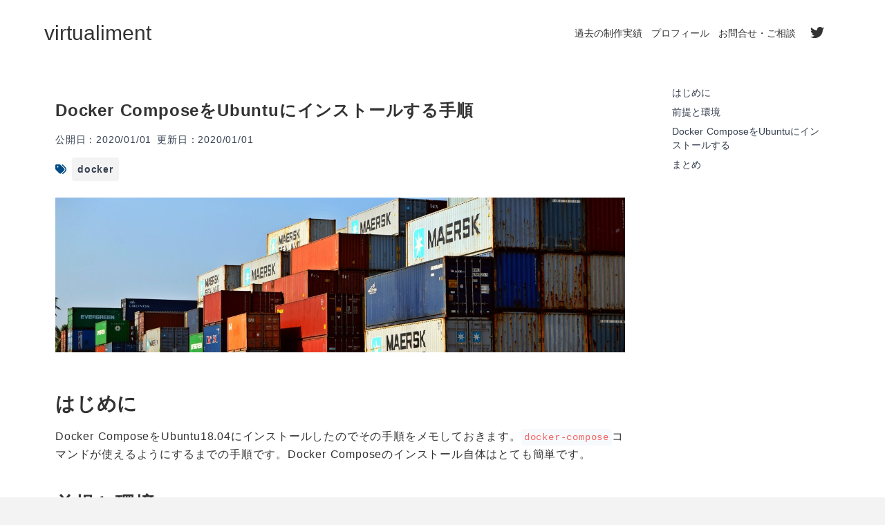

--- FILE ---
content_type: text/html; charset=utf-8
request_url: https://virment.com/how-to-install-docker-compose-on-ubuntu/
body_size: 12990
content:
<!DOCTYPE html><html lang="ja" data-n-head="%7B%22lang%22:%7B%22ssr%22:%22ja%22%7D%7D"><head>
    <title>Docker ComposeをUbuntuにインストールする手順 | virtualiment</title><meta data-n-head="ssr" charset="utf-8"><meta data-n-head="ssr" name="viewport" content="width=device-width,initial-scale=1"><meta data-n-head="ssr" data-hid="description" name="description" content="プログラミングやLinux、IT全般にまつわることをメモしていきます。"><meta data-n-head="ssr" data-hid="og:site_name" property="og:site_name" content="virtualiment"><meta data-n-head="ssr" data-hid="og:type" property="og:type" content="website"><meta data-n-head="ssr" name="twitter:card" content="summary_large_image"><meta data-n-head="ssr" data-hid="slug_description" name="slug_description" content="Docker ComposeをUbuntu18.04にインストールしたのでその手順をメモしておきます。docker-composeコマンドを使えるようにするまでの手順です。Docker Composeのインストール自体はとても簡単です。"><meta data-n-head="ssr" data-hid="og:url" property="og:url" content="https://virment.com/how-to-install-docker-compose-on-ubuntu/"><meta data-n-head="ssr" data-hid="og:title" property="og:title" content="Docker ComposeをUbuntuにインストールする手順"><meta data-n-head="ssr" data-hid="og:description" property="og:description" content="Docker ComposeをUbuntu18.04にインストールしたのでその手順をメモしておきます。docker-composeコマンドを使えるようにするまでの手順です。Docker Composeのインストール自体はとても簡単です。"><meta data-n-head="ssr" data-hid="og:image" property="og:image" content="https://virment.com/images/2018/06/container-img.jpeg"><meta data-n-head="ssr" data-hid="twitter:card" name="twitter:card" content="summary_large_image"><meta data-n-head="ssr" data-hid="twitter:site" name="twitter:site" content="https://virment.com/how-to-install-docker-compose-on-ubuntu/"><meta data-n-head="ssr" data-hid="twitter:image" name="twitter:image" content="https://virment.com/images/2018/06/container-img.jpeg"><link data-n-head="ssr" rel="icon" type="image/x-icon" href="/favicon.ico"><link rel="preload" href="/_nuxt/6a280d0.js" as="script"><link rel="preload" href="/_nuxt/51a0395.js" as="script"><link rel="preload" href="/_nuxt/b624c0c.js" as="script"><link rel="preload" href="/_nuxt/1700a64.js" as="script"><link rel="preload" href="/_nuxt/cc6988b.js" as="script"><link rel="preload" href="/_nuxt/f4c239d.js" as="script"><link rel="preload" href="/_nuxt/e812f2b.js" as="script"><style data-vue-ssr-id="15bbe95e:0 382a115c:0 126c1bb0:0 763980e8:0 43bf4c8c:0 998d77aa:0 06e030da:0 4e66fe4d:0 55c6723e:0 5b995720:0 79c96bf9:0 4442316a:0 b8c86748:0">:host,:root{--fa-font-solid:normal 900 1em/1 "Font Awesome 6 Solid";--fa-font-regular:normal 400 1em/1 "Font Awesome 6 Regular";--fa-font-light:normal 300 1em/1 "Font Awesome 6 Light";--fa-font-thin:normal 100 1em/1 "Font Awesome 6 Thin";--fa-font-duotone:normal 900 1em/1 "Font Awesome 6 Duotone";--fa-font-brands:normal 400 1em/1 "Font Awesome 6 Brands"}svg:not(:host).svg-inline--fa,svg:not(:root).svg-inline--fa{overflow:visible;box-sizing:content-box}.svg-inline--fa{display:var(--fa-display,inline-block);height:1em;overflow:visible;vertical-align:-.125em}.svg-inline--fa.fa-2xs{vertical-align:.1em}.svg-inline--fa.fa-xs{vertical-align:0}.svg-inline--fa.fa-sm{vertical-align:-.07143em}.svg-inline--fa.fa-lg{vertical-align:-.2em}.svg-inline--fa.fa-xl{vertical-align:-.25em}.svg-inline--fa.fa-2xl{vertical-align:-.3125em}.svg-inline--fa.fa-pull-left{margin-right:var(--fa-pull-margin,.3em);width:auto}.svg-inline--fa.fa-pull-right{margin-left:var(--fa-pull-margin,.3em);width:auto}.svg-inline--fa.fa-li{width:var(--fa-li-width,2em);top:.25em}.svg-inline--fa.fa-fw{width:var(--fa-fw-width,1.25em)}.fa-layers svg.svg-inline--fa{bottom:0;left:0;margin:auto;position:absolute;right:0;top:0}.fa-layers-counter,.fa-layers-text{display:inline-block;position:absolute;text-align:center}.fa-layers{display:inline-block;height:1em;position:relative;text-align:center;vertical-align:-.125em;width:1em}.fa-layers svg.svg-inline--fa{transform-origin:center center}.fa-layers-text{left:50%;top:50%;transform:translate(-50%,-50%);transform-origin:center center}.fa-layers-counter{background-color:var(--fa-counter-background-color,#ff253a);border-radius:var(--fa-counter-border-radius,1em);box-sizing:border-box;color:var(--fa-inverse,#fff);line-height:var(--fa-counter-line-height,1);max-width:var(--fa-counter-max-width,5em);min-width:var(--fa-counter-min-width,1.5em);overflow:hidden;padding:var(--fa-counter-padding,.25em .5em);right:var(--fa-right,0);text-overflow:ellipsis;top:var(--fa-top,0);transform:scale(var(--fa-counter-scale,.25));transform-origin:top right}.fa-layers-bottom-right{bottom:var(--fa-bottom,0);right:var(--fa-right,0);top:auto;transform:scale(var(--fa-layers-scale,.25));transform-origin:bottom right}.fa-layers-bottom-left{bottom:var(--fa-bottom,0);left:var(--fa-left,0);right:auto;top:auto;transform:scale(var(--fa-layers-scale,.25));transform-origin:bottom left}.fa-layers-top-right{top:var(--fa-top,0);right:var(--fa-right,0);transform:scale(var(--fa-layers-scale,.25));transform-origin:top right}.fa-layers-top-left{left:var(--fa-left,0);right:auto;top:var(--fa-top,0);transform:scale(var(--fa-layers-scale,.25));transform-origin:top left}.fa-1x{font-size:1em}.fa-2x{font-size:2em}.fa-3x{font-size:3em}.fa-4x{font-size:4em}.fa-5x{font-size:5em}.fa-6x{font-size:6em}.fa-7x{font-size:7em}.fa-8x{font-size:8em}.fa-9x{font-size:9em}.fa-10x{font-size:10em}.fa-2xs{font-size:.625em;line-height:.1em;vertical-align:.225em}.fa-xs{font-size:.75em;line-height:.08333em;vertical-align:.125em}.fa-sm{font-size:.875em;line-height:.07143em;vertical-align:.05357em}.fa-lg{font-size:1.25em;line-height:.05em;vertical-align:-.075em}.fa-xl{font-size:1.5em;line-height:.04167em;vertical-align:-.125em}.fa-2xl{font-size:2em;line-height:.03125em;vertical-align:-.1875em}.fa-fw{text-align:center;width:1.25em}.fa-ul{list-style-type:none;margin-left:var(--fa-li-margin,2.5em);padding-left:0}.fa-ul>li{position:relative}.fa-li{left:calc(var(--fa-li-width,2em)*-1);position:absolute;text-align:center;width:var(--fa-li-width,2em);line-height:inherit}.fa-border{border-radius:var(--fa-border-radius,.1em);border:var(--fa-border-width,.08em) var(--fa-border-style,solid) var(--fa-border-color,#eee);padding:var(--fa-border-padding,.2em .25em .15em)}.fa-pull-left{float:left;margin-right:var(--fa-pull-margin,.3em)}.fa-pull-right{float:right;margin-left:var(--fa-pull-margin,.3em)}.fa-beat{-webkit-animation-name:fa-beat;animation-name:fa-beat;-webkit-animation-delay:var(--fa-animation-delay,0);animation-delay:var(--fa-animation-delay,0);-webkit-animation-direction:var(--fa-animation-direction,normal);animation-direction:var(--fa-animation-direction,normal);-webkit-animation-duration:var(--fa-animation-duration,1s);animation-duration:var(--fa-animation-duration,1s);-webkit-animation-iteration-count:var(--fa-animation-iteration-count,infinite);animation-iteration-count:var(--fa-animation-iteration-count,infinite);-webkit-animation-timing-function:var(--fa-animation-timing,ease-in-out);animation-timing-function:var(--fa-animation-timing,ease-in-out)}.fa-bounce{-webkit-animation-name:fa-bounce;animation-name:fa-bounce;-webkit-animation-delay:var(--fa-animation-delay,0);animation-delay:var(--fa-animation-delay,0);-webkit-animation-direction:var(--fa-animation-direction,normal);animation-direction:var(--fa-animation-direction,normal);-webkit-animation-duration:var(--fa-animation-duration,1s);animation-duration:var(--fa-animation-duration,1s);-webkit-animation-iteration-count:var(--fa-animation-iteration-count,infinite);animation-iteration-count:var(--fa-animation-iteration-count,infinite);-webkit-animation-timing-function:var(--fa-animation-timing,cubic-bezier(.28,.84,.42,1));animation-timing-function:var(--fa-animation-timing,cubic-bezier(.28,.84,.42,1))}.fa-fade{-webkit-animation-name:fa-fade;animation-name:fa-fade;-webkit-animation-iteration-count:var(--fa-animation-iteration-count,infinite);animation-iteration-count:var(--fa-animation-iteration-count,infinite);-webkit-animation-timing-function:var(--fa-animation-timing,cubic-bezier(.4,0,.6,1));animation-timing-function:var(--fa-animation-timing,cubic-bezier(.4,0,.6,1))}.fa-beat-fade,.fa-fade{-webkit-animation-delay:var(--fa-animation-delay,0);animation-delay:var(--fa-animation-delay,0);-webkit-animation-direction:var(--fa-animation-direction,normal);animation-direction:var(--fa-animation-direction,normal);-webkit-animation-duration:var(--fa-animation-duration,1s);animation-duration:var(--fa-animation-duration,1s)}.fa-beat-fade{-webkit-animation-name:fa-beat-fade;animation-name:fa-beat-fade;-webkit-animation-iteration-count:var(--fa-animation-iteration-count,infinite);animation-iteration-count:var(--fa-animation-iteration-count,infinite);-webkit-animation-timing-function:var(--fa-animation-timing,cubic-bezier(.4,0,.6,1));animation-timing-function:var(--fa-animation-timing,cubic-bezier(.4,0,.6,1))}.fa-flip{-webkit-animation-name:fa-flip;animation-name:fa-flip;-webkit-animation-delay:var(--fa-animation-delay,0);animation-delay:var(--fa-animation-delay,0);-webkit-animation-direction:var(--fa-animation-direction,normal);animation-direction:var(--fa-animation-direction,normal);-webkit-animation-duration:var(--fa-animation-duration,1s);animation-duration:var(--fa-animation-duration,1s);-webkit-animation-iteration-count:var(--fa-animation-iteration-count,infinite);animation-iteration-count:var(--fa-animation-iteration-count,infinite);-webkit-animation-timing-function:var(--fa-animation-timing,ease-in-out);animation-timing-function:var(--fa-animation-timing,ease-in-out)}.fa-shake{-webkit-animation-name:fa-shake;animation-name:fa-shake;-webkit-animation-duration:var(--fa-animation-duration,1s);animation-duration:var(--fa-animation-duration,1s);-webkit-animation-iteration-count:var(--fa-animation-iteration-count,infinite);animation-iteration-count:var(--fa-animation-iteration-count,infinite);-webkit-animation-timing-function:var(--fa-animation-timing,linear);animation-timing-function:var(--fa-animation-timing,linear)}.fa-shake,.fa-spin{-webkit-animation-delay:var(--fa-animation-delay,0);animation-delay:var(--fa-animation-delay,0);-webkit-animation-direction:var(--fa-animation-direction,normal);animation-direction:var(--fa-animation-direction,normal)}.fa-spin{-webkit-animation-name:fa-spin;animation-name:fa-spin;-webkit-animation-duration:var(--fa-animation-duration,2s);animation-duration:var(--fa-animation-duration,2s);-webkit-animation-iteration-count:var(--fa-animation-iteration-count,infinite);animation-iteration-count:var(--fa-animation-iteration-count,infinite);-webkit-animation-timing-function:var(--fa-animation-timing,linear);animation-timing-function:var(--fa-animation-timing,linear)}.fa-spin-reverse{--fa-animation-direction:reverse}.fa-pulse,.fa-spin-pulse{-webkit-animation-name:fa-spin;animation-name:fa-spin;-webkit-animation-direction:var(--fa-animation-direction,normal);animation-direction:var(--fa-animation-direction,normal);-webkit-animation-duration:var(--fa-animation-duration,1s);animation-duration:var(--fa-animation-duration,1s);-webkit-animation-iteration-count:var(--fa-animation-iteration-count,infinite);animation-iteration-count:var(--fa-animation-iteration-count,infinite);-webkit-animation-timing-function:var(--fa-animation-timing,steps(8));animation-timing-function:var(--fa-animation-timing,steps(8))}@media (prefers-reduced-motion:reduce){.fa-beat,.fa-beat-fade,.fa-bounce,.fa-fade,.fa-flip,.fa-pulse,.fa-shake,.fa-spin,.fa-spin-pulse{-webkit-animation-delay:-1ms;animation-delay:-1ms;-webkit-animation-duration:1ms;animation-duration:1ms;-webkit-animation-iteration-count:1;animation-iteration-count:1;transition-delay:0s;transition-duration:0s}}@-webkit-keyframes fa-beat{0%,90%{transform:scale(1)}45%{transform:scale(var(--fa-beat-scale,1.25))}}@keyframes fa-beat{0%,90%{transform:scale(1)}45%{transform:scale(var(--fa-beat-scale,1.25))}}@-webkit-keyframes fa-bounce{0%{transform:scale(1) translateY(0)}10%{transform:scale(var(--fa-bounce-start-scale-x,1.1),var(--fa-bounce-start-scale-y,.9)) translateY(0)}30%{transform:scale(var(--fa-bounce-jump-scale-x,.9),var(--fa-bounce-jump-scale-y,1.1)) translateY(var(--fa-bounce-height,-.5em))}50%{transform:scale(var(--fa-bounce-land-scale-x,1.05),var(--fa-bounce-land-scale-y,.95)) translateY(0)}57%{transform:scale(1) translateY(var(--fa-bounce-rebound,-.125em))}64%{transform:scale(1) translateY(0)}to{transform:scale(1) translateY(0)}}@keyframes fa-bounce{0%{transform:scale(1) translateY(0)}10%{transform:scale(var(--fa-bounce-start-scale-x,1.1),var(--fa-bounce-start-scale-y,.9)) translateY(0)}30%{transform:scale(var(--fa-bounce-jump-scale-x,.9),var(--fa-bounce-jump-scale-y,1.1)) translateY(var(--fa-bounce-height,-.5em))}50%{transform:scale(var(--fa-bounce-land-scale-x,1.05),var(--fa-bounce-land-scale-y,.95)) translateY(0)}57%{transform:scale(1) translateY(var(--fa-bounce-rebound,-.125em))}64%{transform:scale(1) translateY(0)}to{transform:scale(1) translateY(0)}}@-webkit-keyframes fa-fade{50%{opacity:var(--fa-fade-opacity,.4)}}@keyframes fa-fade{50%{opacity:var(--fa-fade-opacity,.4)}}@-webkit-keyframes fa-beat-fade{0%,to{opacity:var(--fa-beat-fade-opacity,.4);transform:scale(1)}50%{opacity:1;transform:scale(var(--fa-beat-fade-scale,1.125))}}@keyframes fa-beat-fade{0%,to{opacity:var(--fa-beat-fade-opacity,.4);transform:scale(1)}50%{opacity:1;transform:scale(var(--fa-beat-fade-scale,1.125))}}@-webkit-keyframes fa-flip{50%{transform:rotate3d(var(--fa-flip-x,0),var(--fa-flip-y,1),var(--fa-flip-z,0),var(--fa-flip-angle,-180deg))}}@keyframes fa-flip{50%{transform:rotate3d(var(--fa-flip-x,0),var(--fa-flip-y,1),var(--fa-flip-z,0),var(--fa-flip-angle,-180deg))}}@-webkit-keyframes fa-shake{0%{transform:rotate(-15deg)}4%{transform:rotate(15deg)}24%,8%{transform:rotate(-18deg)}12%,28%{transform:rotate(18deg)}16%{transform:rotate(-22deg)}20%{transform:rotate(22deg)}32%{transform:rotate(-12deg)}36%{transform:rotate(12deg)}40%,to{transform:rotate(0)}}@keyframes fa-shake{0%{transform:rotate(-15deg)}4%{transform:rotate(15deg)}24%,8%{transform:rotate(-18deg)}12%,28%{transform:rotate(18deg)}16%{transform:rotate(-22deg)}20%{transform:rotate(22deg)}32%{transform:rotate(-12deg)}36%{transform:rotate(12deg)}40%,to{transform:rotate(0)}}@-webkit-keyframes fa-spin{0%{transform:rotate(0)}to{transform:rotate(1turn)}}@keyframes fa-spin{0%{transform:rotate(0)}to{transform:rotate(1turn)}}.fa-rotate-90{transform:rotate(90deg)}.fa-rotate-180{transform:rotate(180deg)}.fa-rotate-270{transform:rotate(270deg)}.fa-flip-horizontal{transform:scaleX(-1)}.fa-flip-vertical{transform:scaleY(-1)}.fa-flip-both,.fa-flip-horizontal.fa-flip-vertical{transform:scale(-1)}.fa-rotate-by{transform:rotate(var(--fa-rotate-angle,none))}.fa-stack{display:inline-block;vertical-align:middle;height:2em;position:relative;width:2.5em}.fa-stack-1x,.fa-stack-2x{bottom:0;left:0;margin:auto;position:absolute;right:0;top:0;z-index:var(--fa-stack-z-index,auto)}.svg-inline--fa.fa-stack-1x{height:1em;width:1.25em}.svg-inline--fa.fa-stack-2x{height:2em;width:2.5em}.fa-inverse{color:var(--fa-inverse,#fff)}.fa-sr-only,.fa-sr-only-focusable:not(:focus),.sr-only,.sr-only-focusable:not(:focus){position:absolute;width:1px;height:1px;padding:0;margin:-1px;overflow:hidden;clip:rect(0,0,0,0);white-space:nowrap;border-width:0}.svg-inline--fa .fa-primary{fill:var(--fa-primary-color,currentColor);opacity:var(--fa-primary-opacity,1)}.svg-inline--fa .fa-secondary{fill:var(--fa-secondary-color,currentColor)}.svg-inline--fa .fa-secondary,.svg-inline--fa.fa-swap-opacity .fa-primary{opacity:var(--fa-secondary-opacity,.4)}.svg-inline--fa.fa-swap-opacity .fa-secondary{opacity:var(--fa-primary-opacity,1)}.svg-inline--fa mask .fa-primary,.svg-inline--fa mask .fa-secondary{fill:#000}.fa-duotone.fa-inverse,.fad.fa-inverse{color:var(--fa-inverse,#fff)}/*! tailwindcss v3.1.8 | MIT License | https://tailwindcss.com*/*,::after,::before{box-sizing:border-box;border-width:0;border-style:solid;border-color:#e5e7eb}::after,::before{--tw-content:''}html{line-height:1.5;-webkit-text-size-adjust:100%;-moz-tab-size:4;-o-tab-size:4;tab-size:4;font-family:ui-sans-serif,system-ui,-apple-system,BlinkMacSystemFont,"Segoe UI",Roboto,"Helvetica Neue",Arial,"Noto Sans",sans-serif,"Apple Color Emoji","Segoe UI Emoji","Segoe UI Symbol","Noto Color Emoji"}body{margin:0;line-height:inherit}hr{height:0;color:inherit;border-top-width:1px}abbr:where([title]){-webkit-text-decoration:underline dotted;text-decoration:underline dotted}h1,h2,h3,h4,h5,h6{font-size:inherit;font-weight:inherit}a{color:inherit;text-decoration:inherit}b,strong{font-weight:bolder}code,kbd,pre,samp{font-family:ui-monospace,SFMono-Regular,Menlo,Monaco,Consolas,"Liberation Mono","Courier New",monospace;font-size:1em}small{font-size:80%}sub,sup{font-size:75%;line-height:0;position:relative;vertical-align:baseline}sub{bottom:-.25em}sup{top:-.5em}table{text-indent:0;border-color:inherit;border-collapse:collapse}button,input,optgroup,select,textarea{font-family:inherit;font-size:100%;font-weight:inherit;line-height:inherit;color:inherit;margin:0;padding:0}button,select{text-transform:none}[type=button],[type=reset],[type=submit],button{-webkit-appearance:button;background-color:transparent;background-image:none}:-moz-focusring{outline:auto}:-moz-ui-invalid{box-shadow:none}progress{vertical-align:baseline}::-webkit-inner-spin-button,::-webkit-outer-spin-button{height:auto}[type=search]{-webkit-appearance:textfield;outline-offset:-2px}::-webkit-search-decoration{-webkit-appearance:none}::-webkit-file-upload-button{-webkit-appearance:button;font:inherit}summary{display:list-item}blockquote,dd,dl,figure,h1,h2,h3,h4,h5,h6,hr,p,pre{margin:0}fieldset{margin:0;padding:0}legend{padding:0}menu,ol,ul{list-style:none;margin:0;padding:0}textarea{resize:vertical}input::-moz-placeholder,textarea::-moz-placeholder{opacity:1;color:#9ca3af}input::placeholder,textarea::placeholder{opacity:1;color:#9ca3af}[role=button],button{cursor:pointer}:disabled{cursor:default}audio,canvas,embed,iframe,img,object,svg,video{display:block;vertical-align:middle}img,video{max-width:100%;height:auto}*,::after,::before{--tw-border-spacing-x:0;--tw-border-spacing-y:0;--tw-translate-x:0;--tw-translate-y:0;--tw-rotate:0;--tw-skew-x:0;--tw-skew-y:0;--tw-scale-x:1;--tw-scale-y:1;--tw-scroll-snap-strictness:proximity;--tw-ring-offset-width:0px;--tw-ring-offset-color:#fff;--tw-ring-color:rgb(59 130 246 / 0.5);--tw-ring-offset-shadow:0 0 #0000;--tw-ring-shadow:0 0 #0000;--tw-shadow:0 0 #0000;--tw-shadow-colored:0 0 #0000}::-webkit-backdrop{--tw-border-spacing-x:0;--tw-border-spacing-y:0;--tw-translate-x:0;--tw-translate-y:0;--tw-rotate:0;--tw-skew-x:0;--tw-skew-y:0;--tw-scale-x:1;--tw-scale-y:1;--tw-scroll-snap-strictness:proximity;--tw-ring-offset-width:0px;--tw-ring-offset-color:#fff;--tw-ring-color:rgb(59 130 246 / 0.5);--tw-ring-offset-shadow:0 0 #0000;--tw-ring-shadow:0 0 #0000;--tw-shadow:0 0 #0000;--tw-shadow-colored:0 0 #0000}::backdrop{--tw-border-spacing-x:0;--tw-border-spacing-y:0;--tw-translate-x:0;--tw-translate-y:0;--tw-rotate:0;--tw-skew-x:0;--tw-skew-y:0;--tw-scale-x:1;--tw-scale-y:1;--tw-scroll-snap-strictness:proximity;--tw-ring-offset-width:0px;--tw-ring-offset-color:#fff;--tw-ring-color:rgb(59 130 246 / 0.5);--tw-ring-offset-shadow:0 0 #0000;--tw-ring-shadow:0 0 #0000;--tw-shadow:0 0 #0000;--tw-shadow-colored:0 0 #0000}.container{width:100%;margin-right:auto;margin-left:auto}@media (min-width:640px){.container{max-width:640px}}@media (min-width:768px){.container{max-width:768px}}@media (min-width:1024px){.container{max-width:1024px}}@media (min-width:1280px){.container{max-width:1280px}}@media (min-width:1536px){.container{max-width:1536px}}.sr-only{position:absolute;width:1px;height:1px;padding:0;margin:-1px;overflow:hidden;clip:rect(0,0,0,0);white-space:nowrap;border-width:0}.static{position:static}.fixed{position:fixed}.absolute{position:absolute}.relative{position:relative}.sticky{position:-webkit-sticky;position:sticky}.top-24{top:6rem}.top-0{top:0}.z-0{z-index:0}.z-50{z-index:50}.my-2{margin-top:.5rem;margin-bottom:.5rem}.my-3{margin-top:.75rem;margin-bottom:.75rem}.my-6{margin-top:1.5rem;margin-bottom:1.5rem}.mx-auto{margin-left:auto;margin-right:auto}.my-10{margin-top:2.5rem;margin-bottom:2.5rem}.-mx-1\.5{margin-left:-.375rem;margin-right:-.375rem}.-my-1\.5{margin-top:-.375rem;margin-bottom:-.375rem}.-mx-1{margin-left:-.25rem;margin-right:-.25rem}.-my-1{margin-top:-.25rem;margin-bottom:-.25rem}.ml-2{margin-left:.5rem}.mt-3{margin-top:.75rem}.mb-8{margin-bottom:2rem}.ml-4{margin-left:1rem}.ml-1{margin-left:.25rem}.mt-4{margin-top:1rem}.mb-4{margin-bottom:1rem}.-ml-px{margin-left:-1px}.mt-6{margin-top:1.5rem}.mb-3{margin-bottom:.75rem}.mr-4{margin-right:1rem}.mb-2{margin-bottom:.5rem}.mb-1{margin-bottom:.25rem}.mr-2{margin-right:.5rem}.ml-auto{margin-left:auto}.mt-1{margin-top:.25rem}.mb-0{margin-bottom:0}.mb-6{margin-bottom:1.5rem}.ml-3{margin-left:.75rem}.block{display:block}.inline-block{display:inline-block}.inline{display:inline}.flex{display:flex}.inline-flex{display:inline-flex}.table{display:table}.grid{display:grid}.contents{display:contents}.hidden{display:none}.h-56{height:14rem}.h-5{height:1.25rem}.h-36{height:9rem}.h-4{height:1rem}.h-16{height:4rem}.h-8{height:2rem}.min-h-screen{min-height:100vh}.w-full{width:100%}.w-5{width:1.25rem}.w-36{width:9rem}.w-4{width:1rem}.w-8{width:2rem}.max-w-screen-xl{max-width:1280px}.flex-shrink-0{flex-shrink:0}.shrink{flex-shrink:1}.flex-grow{flex-grow:1}.table-auto{table-layout:auto}.border-collapse{border-collapse:collapse}@-webkit-keyframes spin{to{transform:rotate(360deg)}}@keyframes spin{to{transform:rotate(360deg)}}.animate-spin{-webkit-animation:spin 1s linear infinite;animation:spin 1s linear infinite}.cursor-pointer{cursor:pointer}.resize{resize:both}.flex-col{flex-direction:column}.flex-wrap{flex-wrap:wrap}.items-start{align-items:flex-start}.items-center{align-items:center}.justify-start{justify-content:flex-start}.justify-center{justify-content:center}.justify-between{justify-content:space-between}.self-center{align-self:center}.overflow-hidden{overflow:hidden}.truncate{overflow:hidden;text-overflow:ellipsis;white-space:nowrap}.break-all{word-break:break-all}.rounded-sm{border-radius:.125rem}.rounded{border-radius:.25rem}.rounded-full{border-radius:9999px}.rounded-lg{border-radius:.5rem}.rounded-l-md{border-top-left-radius:.375rem;border-bottom-left-radius:.375rem}.rounded-r-md{border-top-right-radius:.375rem;border-bottom-right-radius:.375rem}.rounded-b{border-bottom-right-radius:.25rem;border-bottom-left-radius:.25rem}.border{border-width:1px}.border-t-2{border-top-width:2px}.border-b-2{border-bottom-width:2px}.border-l{border-left-width:1px}.border-r{border-right-width:1px}.border-b{border-bottom-width:1px}.border-t{border-top-width:1px}.border-gray-300{--tw-border-opacity:1;border-color:rgb(209 213 219 / var(--tw-border-opacity))}.border-gray-200{--tw-border-opacity:1;border-color:rgb(229 231 235 / var(--tw-border-opacity))}.border-gray-400{--tw-border-opacity:1;border-color:rgb(156 163 175 / var(--tw-border-opacity))}.bg-twitter{--tw-bg-opacity:1;background-color:rgb(85 172 238 / var(--tw-bg-opacity))}.bg-grayF3{--tw-bg-opacity:1;background-color:rgb(243 243 243 / var(--tw-bg-opacity))}.bg-white{--tw-bg-opacity:1;background-color:rgb(255 255 255 / var(--tw-bg-opacity))}.bg-gray-50{--tw-bg-opacity:1;background-color:rgb(249 250 251 / var(--tw-bg-opacity))}.bg-red-100{--tw-bg-opacity:1;background-color:rgb(254 226 226 / var(--tw-bg-opacity))}.bg-blue-700{--tw-bg-opacity:1;background-color:rgb(29 78 216 / var(--tw-bg-opacity))}.bg-gray-200{--tw-bg-opacity:1;background-color:rgb(229 231 235 / var(--tw-bg-opacity))}.object-cover{-o-object-fit:cover;object-fit:cover}.object-scale-down{-o-object-fit:scale-down;object-fit:scale-down}.p-4{padding:1rem}.p-6{padding:1.5rem}.p-2\.5{padding:.625rem}.p-2{padding:.5rem}.p-1\.5{padding:.375rem}.p-1{padding:.25rem}.px-2{padding-left:.5rem;padding-right:.5rem}.py-1{padding-top:.25rem;padding-bottom:.25rem}.py-2{padding-top:.5rem;padding-bottom:.5rem}.px-4{padding-left:1rem;padding-right:1rem}.px-6{padding-left:1.5rem;padding-right:1.5rem}.py-3{padding-top:.75rem;padding-bottom:.75rem}.py-4{padding-top:1rem;padding-bottom:1rem}.py-12{padding-top:3rem;padding-bottom:3rem}.px-8{padding-left:2rem;padding-right:2rem}.py-10{padding-top:2.5rem;padding-bottom:2.5rem}.px-5{padding-left:1.25rem;padding-right:1.25rem}.py-2\.5{padding-top:.625rem;padding-bottom:.625rem}.py-8{padding-top:2rem;padding-bottom:2rem}.px-3{padding-left:.75rem;padding-right:.75rem}.pb-8{padding-bottom:2rem}.pb-2{padding-bottom:.5rem}.pt-1{padding-top:.25rem}.pb-4{padding-bottom:1rem}.pt-4{padding-top:1rem}.pl-4{padding-left:1rem}.text-center{text-align:center}.text-sm{font-size:.875rem;line-height:1.25rem}.text-xs{font-size:.75rem;line-height:1rem}.text-2xl{font-size:1.5rem;line-height:2rem}.text-xl{font-size:1.25rem;line-height:1.75rem}.text-base{font-size:1rem;line-height:1.5rem}.text-3xl{font-size:1.875rem;line-height:2.25rem}.font-semibold{font-weight:600}.font-bold{font-weight:700}.font-medium{font-weight:500}.font-normal{font-weight:400}.leading-5{line-height:1.25rem}.leading-relaxed{line-height:1.625}.leading-normal{line-height:1.5}.tracking-wider{letter-spacing:.05em}.text-gray-700{--tw-text-opacity:1;color:rgb(55 65 81 / var(--tw-text-opacity))}.text-white{--tw-text-opacity:1;color:rgb(255 255 255 / var(--tw-text-opacity))}.text-gray-500{--tw-text-opacity:1;color:rgb(107 114 128 / var(--tw-text-opacity))}.text-navy{--tw-text-opacity:1;color:rgb(33 45 64 / var(--tw-text-opacity))}.text-gray-600{--tw-text-opacity:1;color:rgb(75 85 99 / var(--tw-text-opacity))}.text-gray-900{--tw-text-opacity:1;color:rgb(17 24 39 / var(--tw-text-opacity))}.text-latte{--tw-text-opacity:1;color:rgb(254 246 227 / var(--tw-text-opacity))}.text-red-700{--tw-text-opacity:1;color:rgb(185 28 28 / var(--tw-text-opacity))}.text-red-500{--tw-text-opacity:1;color:rgb(239 68 68 / var(--tw-text-opacity))}.text-gray-200{--tw-text-opacity:1;color:rgb(229 231 235 / var(--tw-text-opacity))}.underline{-webkit-text-decoration-line:underline;text-decoration-line:underline}.antialiased{-webkit-font-smoothing:antialiased;-moz-osx-font-smoothing:grayscale}.shadow-sm{--tw-shadow:0 1px 2px 0 rgb(0 0 0 / 0.05);--tw-shadow-colored:0 1px 2px 0 var(--tw-shadow-color);box-shadow:var(--tw-ring-offset-shadow,0 0 #0000),var(--tw-ring-shadow,0 0 #0000),var(--tw-shadow)}.grayscale{--tw-grayscale:grayscale(100%);filter:var(--tw-blur) var(--tw-brightness) var(--tw-contrast) var(--tw-grayscale) var(--tw-hue-rotate) var(--tw-invert) var(--tw-saturate) var(--tw-sepia) var(--tw-drop-shadow)}.invert{--tw-invert:invert(100%);filter:var(--tw-blur) var(--tw-brightness) var(--tw-contrast) var(--tw-grayscale) var(--tw-hue-rotate) var(--tw-invert) var(--tw-saturate) var(--tw-sepia) var(--tw-drop-shadow)}.filter{filter:var(--tw-blur) var(--tw-brightness) var(--tw-contrast) var(--tw-grayscale) var(--tw-hue-rotate) var(--tw-invert) var(--tw-saturate) var(--tw-sepia) var(--tw-drop-shadow)}.transition{transition-property:color,background-color,border-color,fill,stroke,opacity,box-shadow,transform,filter,-webkit-text-decoration-color,-webkit-backdrop-filter;transition-property:color,background-color,border-color,text-decoration-color,fill,stroke,opacity,box-shadow,transform,filter,backdrop-filter;transition-property:color,background-color,border-color,text-decoration-color,fill,stroke,opacity,box-shadow,transform,filter,backdrop-filter,-webkit-text-decoration-color,-webkit-backdrop-filter;transition-timing-function:cubic-bezier(.4,0,.2,1);transition-duration:150ms}.duration-150{transition-duration:150ms}.ease-in-out{transition-timing-function:cubic-bezier(.4,0,.2,1)}.hover\:bg-red-200:hover{--tw-bg-opacity:1;background-color:rgb(254 202 202 / var(--tw-bg-opacity))}.hover\:bg-blue-800:hover{--tw-bg-opacity:1;background-color:rgb(30 64 175 / var(--tw-bg-opacity))}.hover\:bg-gray-100:hover{--tw-bg-opacity:1;background-color:rgb(243 244 246 / var(--tw-bg-opacity))}.hover\:text-gray-400:hover{--tw-text-opacity:1;color:rgb(156 163 175 / var(--tw-text-opacity))}.hover\:text-gray-500:hover{--tw-text-opacity:1;color:rgb(107 114 128 / var(--tw-text-opacity))}.hover\:text-blue-700:hover{--tw-text-opacity:1;color:rgb(29 78 216 / var(--tw-text-opacity))}.focus\:z-10:focus{z-index:10}.focus\:border-blue-300:focus{--tw-border-opacity:1;border-color:rgb(147 197 253 / var(--tw-border-opacity))}.focus\:border-blue-500:focus{--tw-border-opacity:1;border-color:rgb(59 130 246 / var(--tw-border-opacity))}.focus\:text-blue-700:focus{--tw-text-opacity:1;color:rgb(29 78 216 / var(--tw-text-opacity))}.focus\:outline-none:focus{outline:2px solid transparent;outline-offset:2px}.focus\:ring-2:focus{--tw-ring-offset-shadow:var(--tw-ring-inset) 0 0 0 var(--tw-ring-offset-width) var(--tw-ring-offset-color);--tw-ring-shadow:var(--tw-ring-inset) 0 0 0 calc(2px + var(--tw-ring-offset-width)) var(--tw-ring-color);box-shadow:var(--tw-ring-offset-shadow),var(--tw-ring-shadow),var(--tw-shadow,0 0 #0000)}.focus\:ring-4:focus{--tw-ring-offset-shadow:var(--tw-ring-inset) 0 0 0 var(--tw-ring-offset-width) var(--tw-ring-offset-color);--tw-ring-shadow:var(--tw-ring-inset) 0 0 0 calc(4px + var(--tw-ring-offset-width)) var(--tw-ring-color);box-shadow:var(--tw-ring-offset-shadow),var(--tw-ring-shadow),var(--tw-shadow,0 0 #0000)}.focus\:ring-blue-500:focus{--tw-ring-opacity:1;--tw-ring-color:rgb(59 130 246 / var(--tw-ring-opacity))}.focus\:ring-red-400:focus{--tw-ring-opacity:1;--tw-ring-color:rgb(248 113 113 / var(--tw-ring-opacity))}.focus\:ring-blue-300:focus{--tw-ring-opacity:1;--tw-ring-color:rgb(147 197 253 / var(--tw-ring-opacity))}.focus\:ring-blue-700:focus{--tw-ring-opacity:1;--tw-ring-color:rgb(29 78 216 / var(--tw-ring-opacity))}.active\:bg-gray-100:active{--tw-bg-opacity:1;background-color:rgb(243 244 246 / var(--tw-bg-opacity))}.active\:text-gray-500:active{--tw-text-opacity:1;color:rgb(107 114 128 / var(--tw-text-opacity))}.active\:text-gray-700:active{--tw-text-opacity:1;color:rgb(55 65 81 / var(--tw-text-opacity))}@media (prefers-color-scheme:dark){.dark\:border-gray-600{--tw-border-opacity:1;border-color:rgb(75 85 99 / var(--tw-border-opacity))}.dark\:bg-gray-700{--tw-bg-opacity:1;background-color:rgb(55 65 81 / var(--tw-bg-opacity))}.dark\:bg-red-200{--tw-bg-opacity:1;background-color:rgb(254 202 202 / var(--tw-bg-opacity))}.dark\:bg-blue-600{--tw-bg-opacity:1;background-color:rgb(37 99 235 / var(--tw-bg-opacity))}.dark\:bg-gray-800{--tw-bg-opacity:1;background-color:rgb(31 41 55 / var(--tw-bg-opacity))}.dark\:text-gray-500{--tw-text-opacity:1;color:rgb(107 114 128 / var(--tw-text-opacity))}.dark\:text-white{--tw-text-opacity:1;color:rgb(255 255 255 / var(--tw-text-opacity))}.dark\:text-red-800{--tw-text-opacity:1;color:rgb(153 27 27 / var(--tw-text-opacity))}.dark\:text-red-600{--tw-text-opacity:1;color:rgb(220 38 38 / var(--tw-text-opacity))}.dark\:text-gray-400{--tw-text-opacity:1;color:rgb(156 163 175 / var(--tw-text-opacity))}.dark\:text-gray-600{--tw-text-opacity:1;color:rgb(75 85 99 / var(--tw-text-opacity))}.dark\:placeholder-gray-400::-moz-placeholder{--tw-placeholder-opacity:1;color:rgb(156 163 175 / var(--tw-placeholder-opacity))}.dark\:placeholder-gray-400::placeholder{--tw-placeholder-opacity:1;color:rgb(156 163 175 / var(--tw-placeholder-opacity))}.dark\:hover\:bg-red-300:hover{--tw-bg-opacity:1;background-color:rgb(252 165 165 / var(--tw-bg-opacity))}.dark\:hover\:bg-blue-700:hover{--tw-bg-opacity:1;background-color:rgb(29 78 216 / var(--tw-bg-opacity))}.dark\:hover\:bg-gray-700:hover{--tw-bg-opacity:1;background-color:rgb(55 65 81 / var(--tw-bg-opacity))}.dark\:hover\:text-white:hover{--tw-text-opacity:1;color:rgb(255 255 255 / var(--tw-text-opacity))}.dark\:focus\:border-blue-500:focus{--tw-border-opacity:1;border-color:rgb(59 130 246 / var(--tw-border-opacity))}.dark\:focus\:ring-blue-500:focus{--tw-ring-opacity:1;--tw-ring-color:rgb(59 130 246 / var(--tw-ring-opacity))}.dark\:focus\:ring-blue-800:focus{--tw-ring-opacity:1;--tw-ring-color:rgb(30 64 175 / var(--tw-ring-opacity))}}@media (min-width:640px){.sm\:block{display:block}.sm\:flex{display:flex}.sm\:hidden{display:none}.sm\:w-full{width:100%}.sm\:w-auto{width:auto}.sm\:flex-1{flex:1 1 0%}.sm\:items-center{align-items:center}.sm\:justify-between{justify-content:space-between}.sm\:px-4{padding-left:1rem;padding-right:1rem}.sm\:px-6{padding-left:1.5rem;padding-right:1.5rem}}@media (min-width:768px){.md\:mt-4{margin-top:1rem}.md\:mr-4{margin-right:1rem}.md\:mt-0{margin-top:0}.md\:ml-6{margin-left:1.5rem}.md\:mt-6{margin-top:1.5rem}.md\:mb-8{margin-bottom:2rem}.md\:flex{display:flex}.md\:w-64{width:16rem}.md\:w-full{width:100%}.md\:w-2\/3{width:66.666667%}.md\:flex-shrink-0{flex-shrink:0}.md\:justify-start{justify-content:flex-start}.md\:p-8{padding:2rem}.md\:p-4{padding:1rem}.md\:px-6{padding-left:1.5rem;padding-right:1.5rem}.md\:px-12{padding-left:3rem;padding-right:3rem}.md\:px-4{padding-left:1rem;padding-right:1rem}.md\:py-8{padding-top:2rem;padding-bottom:2rem}.md\:px-8{padding-left:2rem;padding-right:2rem}.md\:pl-4{padding-left:1rem}}@media (min-width:1024px){.lg\:static{position:static}.lg\:w-3\/4{width:75%}.lg\:w-1\/4{width:25%}.lg\:rounded-b-none{border-bottom-right-radius:0;border-bottom-left-radius:0}.lg\:rounded-r{border-top-right-radius:.25rem;border-bottom-right-radius:.25rem}.lg\:px-12{padding-left:3rem;padding-right:3rem}.lg\:px-5{padding-left:1.25rem;padding-right:1.25rem}.lg\:px-8{padding-left:2rem;padding-right:2rem}.lg\:px-10{padding-left:2.5rem;padding-right:2.5rem}}@media (min-width:1280px){.xl\:w-3\/4{width:75%}.xl\:w-full{width:100%}.xl\:w-1\/4{width:25%}.xl\:px-16{padding-left:4rem;padding-right:4rem}.xl\:px-4{padding-left:1rem;padding-right:1rem}}html{font-family:"Noto Sans JP",-apple-system,BlinkMacSystemFont,"Segoe UI",Roboto,"Helvetica Neue",Arial,sans-serif;font-size:16px;word-spacing:1px;-ms-text-size-adjust:100%;-webkit-text-size-adjust:100%;-moz-osx-font-smoothing:grayscale;-webkit-font-smoothing:antialiased}body{background-color:#f3f3f3;color:#333}.content{background-color:#fafafa}.nuxt-content h2{margin-bottom:1rem;font-size:1.25rem;line-height:1.75rem;font-weight:700}.nuxt-content h3{margin-top:1.5rem;font-size:1.125rem;line-height:1.75rem;font-weight:700}.nuxt-content p{margin-top:2rem;margin-bottom:2rem}@media (min-width:768px){.nuxt-content p{margin-top:2.5rem;margin-bottom:2.5rem}}.nuxt-content a{color:#20399d;border-bottom:1px solid #20399d}.nuxt-content a:hover{border:none;color:#20399d}.nuxt-content ul{list-style:disc;list-style-position:inside;margin-top:1rem;margin-bottom:1rem}.nuxt-content li{padding-top:.25rem;padding-bottom:.25rem}.nuxt-content ul li ul{list-style:circle;list-style-position:inside;margin-top:0;margin-bottom:0;margin-left:1rem}.nuxt-content blockquote{padding-top:1rem;padding-bottom:1rem;padding-left:1.25rem;padding-right:.75rem;font-style:italic;--tw-shadow:0 4px 6px -1px rgb(0 0 0 / 0.1),0 2px 4px -2px rgb(0 0 0 / 0.1);--tw-shadow-colored:0 4px 6px -1px var(--tw-shadow-color),0 2px 4px -2px var(--tw-shadow-color);box-shadow:var(--tw-ring-offset-shadow,0 0 #0000),var(--tw-ring-shadow,0 0 #0000),var(--tw-shadow);border-left:4px solid #d66853;color:#777}.nuxt-content-highlight{padding-bottom:16px;margin-top:10px}.filename{display:inline!important}pre.line-numbers{margin-top:0!important;border-radius:0!important}.code-toolbar>.toolbar{display:none}.content-header{font-size:28px}code[class*=language-],pre[class*=language-]{text-align:left;white-space:pre;word-spacing:normal;word-break:normal;word-wrap:normal;color:#c3cee3;background:#263238;font-family:Roboto Mono,monospace;font-size:1em;line-height:1.5em;-moz-tab-size:4;-o-tab-size:4;tab-size:4;-webkit-hyphens:none;hyphens:none}code[class*=language-] ::-moz-selection,code[class*=language-]::-moz-selection,pre[class*=language-] ::-moz-selection,pre[class*=language-]::-moz-selection{background:#363636}code[class*=language-] ::-moz-selection,code[class*=language-]::-moz-selection,pre[class*=language-] ::-moz-selection,pre[class*=language-]::-moz-selection{background:#363636}code[class*=language-] ::selection,code[class*=language-]::selection,pre[class*=language-] ::selection,pre[class*=language-]::selection{background:#363636}:not(pre)>code[class*=language-]{white-space:normal;border-radius:.2em;padding:.1em}pre[class*=language-]{overflow:auto;position:relative;margin:.5em 0;padding:1.25em 1em}.language-css>code,.language-sass>code,.language-scss>code{color:#fd9170}[class*=language-] .namespace{opacity:.7}.token.atrule{color:#c792ea}.token.attr-name{color:#ffcb6b}.token.attr-value,.token.attribute{color:#c3e88d}.token.boolean{color:#c792ea}.token.builtin{color:#ffcb6b}.token.cdata,.token.char{color:#80cbc4}.token.class{color:#ffcb6b}.token.class-name,.token.color{color:#f2ff00}.token.comment{color:#546e7a}.token.constant{color:#c792ea}.token.deleted{color:#f07178}.token.doctype{color:#546e7a}.token.entity{color:#f07178}.token.function{color:#c792ea}.token.hexcode{color:#f2ff00}.token.id,.token.important{color:#c792ea;font-weight:700}.token.inserted{color:#80cbc4}.token.keyword{color:#c792ea;font-style:italic}.token.number{color:#fd9170}.token.operator{color:#89ddff}.token.prolog{color:#546e7a}.token.property{color:#80cbc4}.token.pseudo-class,.token.pseudo-element{color:#c3e88d}.token.punctuation{color:#89ddff}.token.regex{color:#f2ff00}.token.selector{color:#f07178}.token.string{color:#c3e88d}.token.symbol{color:#c792ea}.token.tag,.token.unit{color:#f07178}.token.url{color:#fd9170}.token.variable{color:#f07178}.nuxt-progress{position:fixed;top:0;left:0;right:0;height:2px;width:0;opacity:1;transition:width .1s,opacity .4s;background-color:#000;z-index:999999}.nuxt-progress.nuxt-progress-notransition{transition:none}.nuxt-progress-failed{background-color:red}html{font-family:"Source Sans Pro",-apple-system,BlinkMacSystemFont,"Segoe UI",Roboto,"Helvetica Neue",Arial,sans-serif;font-size:16px;word-spacing:1px;-ms-text-size-adjust:100%;-webkit-text-size-adjust:100%;-moz-osx-font-smoothing:grayscale;-webkit-font-smoothing:antialiased;box-sizing:border-box}*,:after,:before{box-sizing:border-box;margin:0}.social-icon[data-v-27680176]:hover{background-color:rgba(254,246,227,.1)}.container-article[data-v-18928305]{max-width:960px}.nuxt-content p{margin-top:20px;margin-bottom:0}.nuxt-content h2{font-weight:700;font-size:28px;margin-top:45px;margin-bottom:15px}.nuxt-content h3{font-weight:700;font-size:22px;margin-top:20px}.nuxt-content p>code{padding:.25rem;font-style:normal;border-radius:.25rem;font-size:.875rem;--bg-opacity:1;background-color:#f7fafc;background-color:rgba(247,250,252,var(--bg-opacity));--text-opacity:1;color:#f56565;color:rgba(245,101,101,var(--text-opacity))}.nuxt-content pre{margin-bottom:10px;border-radius:.25em}span.filename{color:#e2e8f0!important}ul.plist{list-style:none}ul.plist li{position:relative;padding:.5rem .5rem .5rem 3rem;line-height:1.7}ul.plist li:before{content:"";position:absolute;top:1.1em;left:1em;width:10px;height:10px;background-color:#014c86;border-radius:50%}.nuxt-content p a img{border:1px solid #ccc;padding:3px}.filename{background:#777;padding:0 10px 5px;margin:0!important}.text-accent-blue[data-v-acd0b85c]{color:#014c86}.toc3[data-v-18733940]{padding-left:16px}.active[data-v-18733940]{color:#014c86}.top-24[data-v-18733940]{top:1rem}</style><link rel="preload" href="/_nuxt/static/1762848132/how-to-install-docker-compose-on-ubuntu/state.js" as="script"><link rel="preload" href="/_nuxt/static/1762848132/how-to-install-docker-compose-on-ubuntu/payload.js" as="script"><link rel="preload" href="/_nuxt/static/1762848132/manifest.js" as="script">
  <style type="text/css">.__nuxt-error-page{padding:1rem;background:#f7f8fb;color:#47494e;text-align:center;display:flex;justify-content:center;align-items:center;flex-direction:column;font-family:sans-serif;font-weight:100!important;-ms-text-size-adjust:100%;-webkit-text-size-adjust:100%;-webkit-font-smoothing:antialiased;position:absolute;top:0;left:0;right:0;bottom:0}.__nuxt-error-page .error{max-width:450px}.__nuxt-error-page .title{font-size:1.5rem;margin-top:15px;color:#47494e;margin-bottom:8px}.__nuxt-error-page .description{color:#7f828b;line-height:21px;margin-bottom:10px}.__nuxt-error-page a{color:#7f828b!important;text-decoration:none}.__nuxt-error-page .logo{position:fixed;left:12px;bottom:12px}</style><style type="text/css">pre[class*=language-].line-numbers{position:relative;padding-left:3.8em;counter-reset:linenumber}pre[class*=language-].line-numbers>code{position:relative;white-space:inherit}.line-numbers .line-numbers-rows{position:absolute;pointer-events:none;top:0;font-size:100%;left:-3.8em;width:3em;letter-spacing:-1px;border-right:1px solid #999;-webkit-user-select:none;-moz-user-select:none;user-select:none}.line-numbers-rows>span{display:block;counter-increment:linenumber}.line-numbers-rows>span:before{content:counter(linenumber);color:#999;display:block;padding-right:.8em;text-align:right}</style><style type="text/css">pre[data-line]{position:relative;padding:1em 0 1em 3em}.line-highlight{position:absolute;left:0;right:0;padding:inherit 0;margin-top:1em;background:hsla(24,20%,50%,.08);background:linear-gradient(90deg,hsla(24,20%,50%,.1) 70%,hsla(24,20%,50%,0));pointer-events:none;line-height:inherit;white-space:pre}@media print{.line-highlight{-webkit-print-color-adjust:exact;color-adjust:exact}}.line-highlight:before,.line-highlight[data-end]:after{content:attr(data-start);position:absolute;top:.4em;left:.6em;min-width:1em;padding:0 .5em;background-color:hsla(24,20%,50%,.4);color:#f5f2f0;font:700 65%/1.5 sans-serif;text-align:center;vertical-align:.3em;border-radius:999px;text-shadow:none;box-shadow:0 1px #fff}.line-highlight[data-end]:after{content:attr(data-end);top:auto;bottom:.4em}.line-numbers .line-highlight:after,.line-numbers .line-highlight:before{content:none}pre[id].linkable-line-numbers span.line-numbers-rows{pointer-events:all}pre[id].linkable-line-numbers span.line-numbers-rows>span:before{cursor:pointer}pre[id].linkable-line-numbers span.line-numbers-rows>span:hover:before{background-color:hsla(0,0%,50.2%,.2)}</style><style type="text/css">.currentItem{background-color:#edf2f7}</style></head>
  <body>
    <div id="__nuxt"><!----><div id="__layout"><div class="flex flex-col min-h-screen bg-white"><header class="container top-0 z-50 flex items-center w-full h-16 mx-auto py-12"><div class="relative flex items-center justify-between w-full px-4 md:px-6 lg:px-12 xl:px-16"><a href="/" class="nuxt-link-active"><div class="text-3xl font-medium">virtualiment</div></a> <div class="flex items-center justify-start hidden sm:block"><a href="/past-mywork-and-projects" class="text-sm mr-2 font-medium text-grey-800">過去の制作実績</a> <a href="/aboutme" class="text-sm mr-2 font-medium text-grey-800">プロフィール</a> <a href="/contact" class="text-sm mr-2 font-medium text-grey-800">お問合せ・ご相談</a> <button data-v-27680176="" class="px-2 py-2 rounded-full social-icon md:mr-4" aria-label="管理者のtwitterへのリンク"><a data-v-27680176="" href="https://twitter.com/virtualiment" class="fa-lg text-grey-800"><svg data-v-27680176="" aria-hidden="true" focusable="false" data-prefix="fab" data-icon="twitter" role="img" xmlns="http://www.w3.org/2000/svg" viewBox="0 0 512 512" class="svg-inline--fa fa-twitter"><path data-v-27680176="" fill="currentColor" d="M459.4 151.7c.325 4.548 .325 9.097 .325 13.65 0 138.7-105.6 298.6-298.6 298.6-59.45 0-114.7-17.22-161.1-47.11 8.447 .974 16.57 1.299 25.34 1.299 49.06 0 94.21-16.57 130.3-44.83-46.13-.975-84.79-31.19-98.11-72.77 6.498 .974 12.99 1.624 19.82 1.624 9.421 0 18.84-1.3 27.61-3.573-48.08-9.747-84.14-51.98-84.14-102.1v-1.299c13.97 7.797 30.21 12.67 47.43 13.32-28.26-18.84-46.78-51.01-46.78-87.39 0-19.49 5.197-37.36 14.29-52.95 51.65 63.67 129.3 105.3 216.4 109.8-1.624-7.797-2.599-15.92-2.599-24.04 0-57.83 46.78-104.9 104.9-104.9 30.21 0 57.5 12.67 76.67 33.14 23.72-4.548 46.46-13.32 66.6-25.34-7.798 24.37-24.37 44.83-46.13 57.83 21.12-2.273 41.58-8.122 60.43-16.24-14.29 20.79-32.16 39.31-52.63 54.25z" class=""></path></svg></a></button> <!----></div> <div class="ml-auto sm:hidden p-6"><svg aria-hidden="true" focusable="false" data-prefix="fas" data-icon="bars" role="img" xmlns="http://www.w3.org/2000/svg" viewBox="0 0 448 512" class="svg-inline--fa fa-bars"><path fill="currentColor" d="M0 96C0 78.33 14.33 64 32 64H416C433.7 64 448 78.33 448 96C448 113.7 433.7 128 416 128H32C14.33 128 0 113.7 0 96zM0 256C0 238.3 14.33 224 32 224H416C433.7 224 448 238.3 448 256C448 273.7 433.7 288 416 288H32C14.33 288 0 273.7 0 256zM416 448H32C14.33 448 0 433.7 0 416C0 398.3 14.33 384 32 384H416C433.7 384 448 398.3 448 416C448 433.7 433.7 448 416 448z" class=""></path></svg></div></div> <nav class="w-full container" style="position: absolute; background-color: white; top: 70px; display: none;"><ul class="flex flex-col text-center"><li><a href="/past-mywork-and-projects" class="text-sm mr-2 font-medium text-grey-800 p-6 block">過去の制作実績</a></li> <li><a href="/aboutme" class="text-sm mr-2 font-medium text-grey-800">プロフィール</a></li> <li><a href="/contact" class="text-sm mr-2 font-medium text-grey-800 p-6 block">
          お問合せ・ご相談
        </a></li> <li><button data-v-27680176="" class="px-2 py-2 rounded-full social-icon md:mr-4" aria-label="管理者のtwitterへのリンク"><a data-v-27680176="" href="https://twitter.com/virtualiment" class="fa-lg text-grey-800 p-6 block"><svg data-v-27680176="" aria-hidden="true" focusable="false" data-prefix="fab" data-icon="twitter" role="img" xmlns="http://www.w3.org/2000/svg" viewBox="0 0 512 512" class="svg-inline--fa fa-twitter"><path data-v-27680176="" fill="currentColor" d="M459.4 151.7c.325 4.548 .325 9.097 .325 13.65 0 138.7-105.6 298.6-298.6 298.6-59.45 0-114.7-17.22-161.1-47.11 8.447 .974 16.57 1.299 25.34 1.299 49.06 0 94.21-16.57 130.3-44.83-46.13-.975-84.79-31.19-98.11-72.77 6.498 .974 12.99 1.624 19.82 1.624 9.421 0 18.84-1.3 27.61-3.573-48.08-9.747-84.14-51.98-84.14-102.1v-1.299c13.97 7.797 30.21 12.67 47.43 13.32-28.26-18.84-46.78-51.01-46.78-87.39 0-19.49 5.197-37.36 14.29-52.95 51.65 63.67 129.3 105.3 216.4 109.8-1.624-7.797-2.599-15.92-2.599-24.04 0-57.83 46.78-104.9 104.9-104.9 30.21 0 57.5 12.67 76.67 33.14 23.72-4.548 46.46-13.32 66.6-25.34-7.798 24.37-24.37 44.83-46.13 57.83 21.12-2.273 41.58-8.122 60.43-16.24-14.29 20.79-32.16 39.31-52.63 54.25z" class=""></path></svg></a></button></li></ul></nav></header> <main data-v-18928305="" class="container flex-grow max-w-screen-xl px-4 mx-auto lg:static md:px-12 bg-white"><div data-v-18928305="" class="flex flex-wrap mb-4"><div data-v-18928305="" class="w-full mt-4 rounded-lg lg:w-3/4"><article class="flex flex-col p-4 md:p-8"><section class="leading-relaxed tracking-wider"><h1 class="text-2xl font-bold break-all">
  Docker ComposeをUbuntuにインストールする手順
</h1> <div class="flex items-center mt-4 md:mt-4"><div class="flex items-center"><span class="text-gray-700 text-sm">公開日：2020/01/01</span> <span class="ml-2 text-gray-700 text-sm">更新日：2020/01/01</span></div></div> <div data-v-acd0b85c="" class="flex items-center mt-4 md:mt-4"><svg data-v-acd0b85c="" aria-hidden="true" focusable="false" data-prefix="fas" data-icon="tags" role="img" xmlns="http://www.w3.org/2000/svg" viewBox="0 0 512 512" aria-label="タグ" class="text-accent-blue svg-inline--fa fa-tags"><path data-v-acd0b85c="" fill="currentColor" d="M472.8 168.4C525.1 221.4 525.1 306.6 472.8 359.6L360.8 472.9C351.5 482.3 336.3 482.4 326.9 473.1C317.4 463.8 317.4 448.6 326.7 439.1L438.6 325.9C472.5 291.6 472.5 236.4 438.6 202.1L310.9 72.87C301.5 63.44 301.6 48.25 311.1 38.93C320.5 29.61 335.7 29.7 344.1 39.13L472.8 168.4zM.0003 229.5V80C.0003 53.49 21.49 32 48 32H197.5C214.5 32 230.7 38.74 242.7 50.75L410.7 218.7C435.7 243.7 435.7 284.3 410.7 309.3L277.3 442.7C252.3 467.7 211.7 467.7 186.7 442.7L18.75 274.7C6.743 262.7 0 246.5 0 229.5L.0003 229.5zM112 112C94.33 112 80 126.3 80 144C80 161.7 94.33 176 112 176C129.7 176 144 161.7 144 144C144 126.3 129.7 112 112 112z" class=""></path></svg> <span data-v-acd0b85c="" class="px-2 py-1 ml-2 rounded bg-grayF3"><a data-v-acd0b85c="" href="/tags/docker/" class=""><span data-v-acd0b85c="" class="rounded py-1 text-sm font-semibold text-gray-700">
        docker
      </span></a></span></div> <div class="mt-4 md:mt-6"><picture><img src="https://virment.com/images/2018/06/container-img.jpeg" alt="Docker ComposeをUbuntuにインストールする手順のサムネイル" class="w-full h-56 object-cover mb-4 my-2"></picture></div> <!----></section> <div class="leading-relaxed tracking-wider nuxt-content"><h2 id="はじめに"><a href="#%E3%81%AF%E3%81%98%E3%82%81%E3%81%AB" aria-hidden="true" tabindex="-1"><span class="icon icon-link"></span></a>はじめに</h2>
<p>Docker ComposeをUbuntu18.04にインストールしたのでその手順をメモしておきます。<code>docker-compose</code>コマンドが使えるようにするまでの手順です。Docker Composeのインストール自体はとても簡単です。</p>
<h2 id="前提と環境"><a href="#%E5%89%8D%E6%8F%90%E3%81%A8%E7%92%B0%E5%A2%83" aria-hidden="true" tabindex="-1"><span class="icon icon-link"></span></a>前提と環境</h2>
<p>以下の通りです。</p>
<ul class="plist">
<li>OS : Ubuntu 18.04</li>
<li>Dockerはインストール済とする</li>
</ul>
<p>Dockerのインストール手順については以下にまとめているので必要な方は見てみてください。</p>
<div class="w-full mt-3">
<div class="border-l border-r border-b border-t border-gray-400 bg-white px-6 py-3 flex justify-between leading-normal">
<div class="mb-2">
<span class="text-sm text-gray-600 flex items-center mb-2">
					www.virment.com
				</span>
<div class="inline-flex items-center text-gray-900 font-bold text-xl">
<a href="https://www.virment.com/ubuntu18-04-how-to-setup-docker/" rel="noopener noreferrer" target="_blank">Ubuntu18.04にDockerをインストールする手順</a> <svg fill="none" stroke="currentColor" viewBox="0 0 24 24" xmlns="https://www.w3.org/2000/svg" class="w-4 h-4 ml-2"><path d="M10 6H6a2 2 0 00-2 2v10a2 2 0 002 2h10a2 2 0 002-2v-4M14 4h6m0 0v6m0-6L10 14" strokeLineCap="round" strokeLineJoin="round" strokeWidth="2"></path></svg>
</div>
<p class="text-gray-700 text-base mb-1">はじめはわかりにくいDockerですが、とりあえず手を動かして実際に使ってみると、その良さが次第にわかります。私自身、最初は良くわからないまま使い始めましたが、その便利さを使っているうちに実感できました。そこでここではUbuntu18.04にDockerをインストールする手順をメモします。</p>
</div>
</div>
</div>
<p>なお、以降の手順は以下の公式ドキュメントに基づいてます。　</p>
<div class="w-full mt-3">
<div class="border-l border-r border-b border-t border-gray-400 bg-white px-6 py-3 flex justify-between leading-normal">
<div class="mb-2">
<span class="text-sm text-gray-600 flex items-center mb-2">
					docs.docker.com
				</span>
<div class="inline-flex items-center text-gray-900 font-bold text-xl">
<a href="https://docs.docker.com/compose/install/" rel="noopener noreferrer" target="_blank">Install Docker Compose</a> <svg fill="none" stroke="currentColor" viewBox="0 0 24 24" xmlns="https://www.w3.org/2000/svg" class="w-4 h-4 ml-2"><path d="M10 6H6a2 2 0 00-2 2v10a2 2 0 002 2h10a2 2 0 002-2v-4M14 4h6m0 0v6m0-6L10 14" strokeLineCap="round" strokeLineJoin="round" strokeWidth="2"></path></svg>
</div>
<p class="text-gray-700 text-base mb-1">You can run Compose on macOS, Windows, and 64-bit Linux. Prerequisites Docker Compose relies on Docker Engine for any meaningful work, so make sure you have Docker Engine installed either...</p>
</div>
</div>
</div>
<p>この記事ではUbuntuへのインストール手順をまとめますが、Windows、macOSへのインストール手順についても上記の公式ドキュメントに記載されています。</p>
<h2 id="docker-composeをubuntuにインストールする"><a href="#docker-compose%E3%82%92ubuntu%E3%81%AB%E3%82%A4%E3%83%B3%E3%82%B9%E3%83%88%E3%83%BC%E3%83%AB%E3%81%99%E3%82%8B" aria-hidden="true" tabindex="-1"><span class="icon icon-link"></span></a>Docker ComposeをUbuntuにインストールする</h2>
<p>最新のDocker Composeのバージョンを以下の公式リポジトリのリリースページで確認します。</p>
<div class="w-full mt-3">
<div class="border-l border-r border-b border-t border-gray-400 bg-white px-6 py-3 flex justify-between leading-normal">
<div class="mb-2">
<span class="text-sm text-gray-600 flex items-center mb-2">
					github.com
				</span>
<div class="inline-flex items-center text-gray-900 font-bold text-xl">
<a href="https://github.com/docker/compose/releases" rel="noopener noreferrer" target="_blank">docker/compose</a> <svg fill="none" stroke="currentColor" viewBox="0 0 24 24" xmlns="https://www.w3.org/2000/svg" class="w-4 h-4 ml-2"><path d="M10 6H6a2 2 0 00-2 2v10a2 2 0 002 2h10a2 2 0 002-2v-4M14 4h6m0 0v6m0-6L10 14" strokeLineCap="round" strokeLineJoin="round" strokeWidth="2"></path></svg>
</div>
<p class="text-gray-700 text-base mb-1">Releases</p>
</div>
</div>
</div>
<p>執筆時点では、以下のように最新版が<code>1.25.1-rc1</code>でした。</p>
<p><a href="https://virment.com/images/2020/01/docker-compose-latest-release.png" rel="nofollow noopener noreferrer" target="_blank"><img alt="docker-compose-latest-release.png" src="/images/2020/01/docker-compose-latest-release.png"></a></p>
<p>以下のコマンドを実行してDocker Composeをダウンロードし、<code>/usr/local/bin</code>に配置します。<code>1.25.1-rc1</code>は確認した最新のリリース番号です。各自必要に応じて置き換えてください。</p>
<div class="nuxt-content-highlight"><div class="code-toolbar"><pre class="line-numbers language-bash" tabindex="0"><code class="language-bash">$ <span class="token function">sudo</span> <span class="token function">curl</span> -L https://github.com/docker/compose/releases/download/1.25.1-rc1/docker-compose-<span class="token variable"><span class="token variable">`</span><span class="token function">uname</span> -s<span class="token variable">`</span></span>-<span class="token variable"><span class="token variable">`</span><span class="token function">uname</span> -m<span class="token variable">`</span></span> -o /usr/local/bin/docker-compose
<span aria-hidden="true" class="line-numbers-rows"><span></span></span></code></pre><div class="toolbar"><div class="toolbar-item"><button class="copy-to-clipboard-button" type="button" data-copy-state="copy"><span>Copy</span></button></div><div class="toolbar-item"><span>Bash</span></div></div></div></div>
<p>続いて実行権限を付与します。</p>
<div class="nuxt-content-highlight"><div class="code-toolbar"><pre class="line-numbers language-bash" tabindex="0"><code class="language-bash">$ <span class="token function">sudo</span> <span class="token function">chmod</span> +x /usr/local/bin/docker-compose
<span aria-hidden="true" class="line-numbers-rows"><span></span></span></code></pre><div class="toolbar"><div class="toolbar-item"><button class="copy-to-clipboard-button" type="button" data-copy-state="copy"><span>Copy</span></button></div><div class="toolbar-item"><span>Bash</span></div></div></div></div>
<p>以上でDocker Composeのインストールが完了です。
Docker Composeのバージョンを確認してみると以下のように表示され、無事にインストールが完了していることを確認できます。</p>
<div class="nuxt-content-highlight"><div class="code-toolbar"><pre class="line-numbers language-bash" tabindex="0"><code class="language-bash">$ <span class="token function">docker-compose</span> --version
<span class="token function">docker-compose</span> version <span class="token number">1.25</span>.1-rc1, build d92e9bee
<span aria-hidden="true" class="line-numbers-rows"><span></span><span></span></span></code></pre><div class="toolbar"><div class="toolbar-item"><button class="copy-to-clipboard-button" type="button" data-copy-state="copy"><span>Copy</span></button></div><div class="toolbar-item"><span>Bash</span></div></div></div></div>
<h2 id="まとめ"><a href="#%E3%81%BE%E3%81%A8%E3%82%81" aria-hidden="true" tabindex="-1"><span class="icon icon-link"></span></a>まとめ</h2>
<p>Docker Composeのインストール手順をまとめました。Docker Composeのインストールだけならばとても簡単です。</p></div> <div class="mt-4 border-t-2 border-grey-200"><h3 class="my-6 font-bold text-2xl">関連記事</h3> <ul class="flex flex-wrap"><li class="xs:w-full md:w-full xs:mb-6 md:mb-8 g-white rounded-b lg:rounded-b-none lg:rounded-r flex flex-col justify-between leading-normal border-b-2 border-gray-200 pb-8"><a href="/how-to-fix-couldnt-connect-to-docker-daemon/" class=""><div class="md:flex"><div class="md:flex-shrink-0"><div><picture><img src="/_nuxt/image/cb0e75.jpeg" alt="DockerでCouldn't connect to Docker daemonが出る場合の原因と解決方法のサムネイル" sizes="(max-width: 320px) 350px, (max-width: 640px) 350px, (max-width: 768px) 350px, 350px" srcset="/_nuxt/image/cb0e75.jpeg 350w, /_nuxt/image/cb0e75.jpeg 350w, /_nuxt/image/cb0e75.jpeg 350w, /_nuxt/image/cb0e75.jpeg 350w" class="sm:w-full md:w-64 object-cover"></picture></div></div> <div class="mt-4 md:mt-0 md:ml-6"><div class="flex items-center"><span class="text-gray-700 text-sm">公開日：2019/07/13</span> <span class="ml-2 text-gray-700 text-sm">更新日：2019/07/13</span></div> <h2 class="my-3 text-xl font-medium title-font text-navy">
      DockerでCouldn't connect to Docker daemonが出る場合の原因と解決方法
    </h2> <p class="text-gray-500 text-sm mb-4">
      Dockerをいざ使おうとした時に、「ERROR: Couldn't connect to Docker daemon at http+docker://localhost - is it running?」というエラーが表示されました。この記事ではこのエラーの原因と解決方法をまとめます。
    </p></div></div></a></li><li class="xs:w-full md:w-full xs:mb-6 md:mb-8 g-white rounded-b lg:rounded-b-none lg:rounded-r flex flex-col justify-between leading-normal border-b-2 border-gray-200 pb-8"><a href="/setup-nextcloud-docker/" class=""><div class="md:flex"><div class="md:flex-shrink-0"><div><picture><img src="/_nuxt/image/5ad3e7.jpeg" alt="NextcloudをDockerで構築する手順のサムネイル" sizes="(max-width: 320px) 350px, (max-width: 640px) 350px, (max-width: 768px) 350px, 350px" srcset="/_nuxt/image/5ad3e7.jpeg 350w, /_nuxt/image/5ad3e7.jpeg 350w, /_nuxt/image/5ad3e7.jpeg 350w, /_nuxt/image/5ad3e7.jpeg 350w" class="sm:w-full md:w-64 object-cover"></picture></div></div> <div class="mt-4 md:mt-0 md:ml-6"><div class="flex items-center"><span class="text-gray-700 text-sm">公開日：2018/08/20</span> <span class="ml-2 text-gray-700 text-sm">更新日：2018/08/20</span></div> <h2 class="my-3 text-xl font-medium title-font text-navy">
      NextcloudをDockerで構築する手順
    </h2> <p class="text-gray-500 text-sm mb-4">
      プライベートなDropbox環境を構築することができるOwnCloudですが、OwnCloudから派生したNextcloudが開発されています。 このNextcloudを実際に触って使ってみるために、Dockerを使って環境構築したのでその手順をメモします。
    </p></div></div></a></li><li class="xs:w-full md:w-full xs:mb-6 md:mb-8 g-white rounded-b lg:rounded-b-none lg:rounded-r flex flex-col justify-between leading-normal border-b-2 border-gray-200 pb-8"><a href="/docker-sharing-folder-setup/" class=""><div class="md:flex"><div class="md:flex-shrink-0"><div><picture><img src="/_nuxt/image/cb0e75.jpeg" alt="Dockerのコンテナとホストで共有フォルダを設定する手順のサムネイル" sizes="(max-width: 320px) 350px, (max-width: 640px) 350px, (max-width: 768px) 350px, 350px" srcset="/_nuxt/image/cb0e75.jpeg 350w, /_nuxt/image/cb0e75.jpeg 350w, /_nuxt/image/cb0e75.jpeg 350w, /_nuxt/image/cb0e75.jpeg 350w" class="sm:w-full md:w-64 object-cover"></picture></div></div> <div class="mt-4 md:mt-0 md:ml-6"><div class="flex items-center"><span class="text-gray-700 text-sm">公開日：2018/08/14</span> <span class="ml-2 text-gray-700 text-sm">更新日：2018/08/14</span></div> <h2 class="my-3 text-xl font-medium title-font text-navy">
      Dockerのコンテナとホストで共有フォルダを設定する手順
    </h2> <p class="text-gray-500 text-sm mb-4">
      
    </p></div></div></a></li><li class="xs:w-full md:w-full xs:mb-6 md:mb-8 g-white rounded-b lg:rounded-b-none lg:rounded-r flex flex-col justify-between leading-normal border-b-2 border-gray-200 pb-8"><a href="/ubuntu18-04-how-to-setup-docker/" class=""><div class="md:flex"><div class="md:flex-shrink-0"><div><picture><img src="/_nuxt/image/cb0e75.jpeg" alt="Ubuntu18.04にDockerをインストールする手順のサムネイル" sizes="(max-width: 320px) 350px, (max-width: 640px) 350px, (max-width: 768px) 350px, 350px" srcset="/_nuxt/image/cb0e75.jpeg 350w, /_nuxt/image/cb0e75.jpeg 350w, /_nuxt/image/cb0e75.jpeg 350w, /_nuxt/image/cb0e75.jpeg 350w" class="sm:w-full md:w-64 object-cover"></picture></div></div> <div class="mt-4 md:mt-0 md:ml-6"><div class="flex items-center"><span class="text-gray-700 text-sm">公開日：2018/06/09</span> <span class="ml-2 text-gray-700 text-sm">更新日：2018/06/09</span></div> <h2 class="my-3 text-xl font-medium title-font text-navy">
      Ubuntu18.04にDockerをインストールする手順
    </h2> <p class="text-gray-500 text-sm mb-4">
      はじめはわかりにくいDockerですが、とりあえず手を動かして実際に使ってみると、その良さが次第にわかります。私自身、最初は良くわからないまま使い始めましたが、その便利さを使っているうちに実感できました。そこでここではUbuntu18.04にDockerをインストールする手順をメモします。
    </p></div></div></a></li></ul></div> <div class="mt-4 border-t-2 border-grey-200"><h3 class="mt-6 mb-3 font-bold text-2xl">開発アプリ</h3> <div class="border-l border-r border-b border-t border-gray-400 bg-white px-6 py-3 flex leading-normal"><div class="bg-white mr-4"><img src="/app-icon.png" class="object-scale-down h-36 w-36"></div> <div class="mb-2"><span class="text-sm text-gray-600 flex items-center mb-2">
					nanolog.app
				</span> <div class="inline-flex items-center text-gray-900 font-bold text-xl"><a href="https://nanolog.app" rel="noopener noreferrer" target="_blank">nanolog</a> <svg fill="none" stroke="currentColor" viewbox="0 0 24 24" xmlns="https://www.w3.org/2000/svg" class="w-4 h-4 ml-2"><path d="M10 6H6a2 2 0 00-2 2v10a2 2 0 002 2h10a2 2 0 002-2v-4M14 4h6m0 0v6m0-6L10 14" stroke-linecap="round" stroke-linejoin="round" stroke-width="2"></path></svg></div> <p class="text-gray-700 text-base mb-1">毎日の小さな出来事をなんでも記録して、ログとして残すためのライフログアプリです。</p></div></div></div></article></div> <div data-v-18928305="" class="w-full mt-4 lg:w-1/4 lg:px-5"><nav data-v-18733940="" data-v-18928305="" class="scrollactive-nav sticky px-4 py-3 rounded-lg top-24" high-light-first-item="true" role="menu"><ul data-v-18733940=""><li data-v-18733940="" class="pb-2 text-gray-700 text-sm toc2"><a data-v-18733940="" href="/how-to-install-docker-compose-on-ubuntu/#%E3%81%AF%E3%81%98%E3%82%81%E3%81%AB" class="break-all scrollactive-item">はじめに</a></li><li data-v-18733940="" class="pb-2 text-gray-700 text-sm toc2"><a data-v-18733940="" href="/how-to-install-docker-compose-on-ubuntu/#%E5%89%8D%E6%8F%90%E3%81%A8%E7%92%B0%E5%A2%83" class="break-all scrollactive-item">前提と環境</a></li><li data-v-18733940="" class="pb-2 text-gray-700 text-sm toc2"><a data-v-18733940="" href="/how-to-install-docker-compose-on-ubuntu/#docker-compose%E3%82%92ubuntu%E3%81%AB%E3%82%A4%E3%83%B3%E3%82%B9%E3%83%88%E3%83%BC%E3%83%AB%E3%81%99%E3%82%8B" class="break-all scrollactive-item">Docker ComposeをUbuntuにインストールする</a></li><li data-v-18733940="" class="pb-2 text-gray-700 text-sm toc2"><a data-v-18733940="" href="/how-to-install-docker-compose-on-ubuntu/#%E3%81%BE%E3%81%A8%E3%82%81" class="break-all scrollactive-item">まとめ</a></li></ul></nav></div></div></main> <footer class="w-full container px-4 py-4"><div class="relative flex items-center justify-between"><p class="text-xs text-navy">
      © 2013 - 2022 <a href="https://virment.com/">virtualiment</a></p> <div class="relative flex items-center justify-between"><p class="text-xs text-navy mr-2"><a href="/privacy-policy/" class="">プライバシーポリシー</a></p> <p class="text-xs text-navy"><a href="/contact/" class="">お問合せ・ご相談</a></p></div></div></footer></div></div></div>
  

</body></html>

--- FILE ---
content_type: application/javascript; charset=UTF-8
request_url: https://virment.com/_nuxt/static/1762848132/how-to-install-docker-compose-on-ubuntu/state.js
body_size: 257
content:
window.__NUXT__=(function(a){return {staticAssetsBase:"\u002F_nuxt\u002Fstatic\u002F1762848132",layout:"default",error:a,serverRendered:true,routePath:"\u002Fhow-to-install-docker-compose-on-ubuntu",config:{baseURL:"https:\u002F\u002Fvirment.com\u002F",_app:{basePath:"\u002F",assetsPath:"\u002F_nuxt\u002F",cdnURL:a},content:{dbHash:"0bf7e11a"}},_img:{"/_ipx/w_350/https://virment.com/images/2018/06/container-img.jpeg":"\u002F_nuxt\u002Fimage\u002Fcb0e75.jpeg","/_ipx/w_350/https://virment.com/images/2018/06/cloud-image.jpeg":"\u002F_nuxt\u002Fimage\u002F5ad3e7.jpeg"}}}(null));

--- FILE ---
content_type: application/javascript; charset=UTF-8
request_url: https://virment.com/_nuxt/b624c0c.js
body_size: 55902
content:
/*! For license information please see LICENSES */
(window.webpackJsonp=window.webpackJsonp||[]).push([[23],{1:function(t,n,e){"use strict";e.d(n,"d",(function(){return w})),e.d(n,"l",(function(){return x})),e.d(n,"n",(function(){return k})),e.d(n,"m",(function(){return O})),e.d(n,"f",(function(){return j})),e.d(n,"b",(function(){return S})),e.d(n,"s",(function(){return C})),e.d(n,"h",(function(){return _})),e.d(n,"i",(function(){return P})),e.d(n,"e",(function(){return A})),e.d(n,"r",(function(){return E})),e.d(n,"k",(function(){return $})),e.d(n,"t",(function(){return M})),e.d(n,"o",(function(){return z})),e.d(n,"q",(function(){return L})),e.d(n,"g",(function(){return N})),e.d(n,"c",(function(){return I})),e.d(n,"j",(function(){return D})),e.d(n,"p",(function(){return U})),e.d(n,"a",(function(){return V})),e.d(n,"v",(function(){return X})),e.d(n,"u",(function(){return G}));e(10),e(32),e(20),e(21);var r=e(14),o=e(3),l=e(2),c=e(4),f=(e(37),e(11),e(134),e(9),e(16),e(25),e(12),e(33),e(34),e(31),e(43),e(63),e(103),e(172),e(64),e(65),e(204),e(54),e(38),e(0)),d=e(15);function m(object,t){var n=Object.keys(object);if(Object.getOwnPropertySymbols){var e=Object.getOwnPropertySymbols(object);t&&(e=e.filter((function(t){return Object.getOwnPropertyDescriptor(object,t).enumerable}))),n.push.apply(n,e)}return n}function h(t){for(var i=1;i<arguments.length;i++){var source=null!=arguments[i]?arguments[i]:{};i%2?m(Object(source),!0).forEach((function(n){Object(l.a)(t,n,source[n])})):Object.getOwnPropertyDescriptors?Object.defineProperties(t,Object.getOwnPropertyDescriptors(source)):m(Object(source)).forEach((function(n){Object.defineProperty(t,n,Object.getOwnPropertyDescriptor(source,n))}))}return t}function v(t,n){var e="undefined"!=typeof Symbol&&t[Symbol.iterator]||t["@@iterator"];if(!e){if(Array.isArray(t)||(e=function(t,n){if(!t)return;if("string"==typeof t)return y(t,n);var e=Object.prototype.toString.call(t).slice(8,-1);"Object"===e&&t.constructor&&(e=t.constructor.name);if("Map"===e||"Set"===e)return Array.from(t);if("Arguments"===e||/^(?:Ui|I)nt(?:8|16|32)(?:Clamped)?Array$/.test(e))return y(t,n)}(t))||n&&t&&"number"==typeof t.length){e&&(t=e);var i=0,r=function(){};return{s:r,n:function(){return i>=t.length?{done:!0}:{done:!1,value:t[i++]}},e:function(t){throw t},f:r}}throw new TypeError("Invalid attempt to iterate non-iterable instance.\nIn order to be iterable, non-array objects must have a [Symbol.iterator]() method.")}var o,l=!0,c=!1;return{s:function(){e=e.call(t)},n:function(){var t=e.next();return l=t.done,t},e:function(t){c=!0,o=t},f:function(){try{l||null==e.return||e.return()}finally{if(c)throw o}}}}function y(t,n){(null==n||n>t.length)&&(n=t.length);for(var i=0,e=new Array(n);i<n;i++)e[i]=t[i];return e}function w(t){var n=arguments.length>1&&void 0!==arguments[1]?arguments[1]:"";return function(){var e=arguments.length>0&&void 0!==arguments[0]?arguments[0]:n;return void 0===t[e]&&(t[e]=0),t[e]++}}function x(t){f.a.config.errorHandler&&f.a.config.errorHandler(t)}function k(t){return t.then((function(t){return t.default||t}))}function O(t){return t.$options&&"function"==typeof t.$options.fetch&&!t.$options.fetch.length}function j(t){var n,e=arguments.length>1&&void 0!==arguments[1]?arguments[1]:[],r=t.$children||[],o=v(r);try{for(o.s();!(n=o.n()).done;){var l=n.value;l.$fetch?e.push(l):l.$children&&j(l,e)}}catch(t){o.e(t)}finally{o.f()}return e}function S(t,n){if(n||!t.options.__hasNuxtData){var e=t.options._originDataFn||t.options.data||function(){return{}};t.options._originDataFn=e,t.options.data=function(){var data=e.call(this,this);return this.$ssrContext&&(n=this.$ssrContext.asyncData[t.cid]),h(h({},data),n)},t.options.__hasNuxtData=!0,t._Ctor&&t._Ctor.options&&(t._Ctor.options.data=t.options.data)}}function C(t){return t.options&&t._Ctor===t||(t.options?(t._Ctor=t,t.extendOptions=t.options):(t=f.a.extend(t))._Ctor=t,!t.options.name&&t.options.__file&&(t.options.name=t.options.__file)),t}function _(t){var n=arguments.length>1&&void 0!==arguments[1]&&arguments[1],e=arguments.length>2&&void 0!==arguments[2]?arguments[2]:"components";return Array.prototype.concat.apply([],t.matched.map((function(t,r){return Object.keys(t[e]).map((function(o){return n&&n.push(r),t[e][o]}))})))}function P(t){var n=arguments.length>1&&void 0!==arguments[1]&&arguments[1];return _(t,n,"instances")}function A(t,n){return Array.prototype.concat.apply([],t.matched.map((function(t,e){return Object.keys(t.components).reduce((function(r,o){return t.components[o]?r.push(n(t.components[o],t.instances[o],t,o,e)):delete t.components[o],r}),[])})))}function E(t,n){return Promise.all(A(t,function(){var t=Object(o.a)(regeneratorRuntime.mark((function t(e,r,o,l){var c,f;return regeneratorRuntime.wrap((function(t){for(;;)switch(t.prev=t.next){case 0:if("function"!=typeof e||e.options){t.next=11;break}return t.prev=1,t.next=4,e();case 4:e=t.sent,t.next=11;break;case 7:throw t.prev=7,t.t0=t.catch(1),t.t0&&"ChunkLoadError"===t.t0.name&&"undefined"!=typeof window&&window.sessionStorage&&(c=Date.now(),(!(f=parseInt(window.sessionStorage.getItem("nuxt-reload")))||f+6e4<c)&&(window.sessionStorage.setItem("nuxt-reload",c),window.location.reload(!0))),t.t0;case 11:return o.components[l]=e=C(e),t.abrupt("return","function"==typeof n?n(e,r,o,l):e);case 13:case"end":return t.stop()}}),t,null,[[1,7]])})));return function(n,e,r,o){return t.apply(this,arguments)}}()))}function $(t){return T.apply(this,arguments)}function T(){return(T=Object(o.a)(regeneratorRuntime.mark((function t(n){return regeneratorRuntime.wrap((function(t){for(;;)switch(t.prev=t.next){case 0:if(n){t.next=2;break}return t.abrupt("return");case 2:return t.next=4,E(n);case 4:return t.abrupt("return",h(h({},n),{},{meta:_(n).map((function(t,e){return h(h({},t.options.meta),(n.matched[e]||{}).meta)}))}));case 5:case"end":return t.stop()}}),t)})))).apply(this,arguments)}function M(t,n){return R.apply(this,arguments)}function R(){return(R=Object(o.a)(regeneratorRuntime.mark((function t(n,e){var o,l,f,m;return regeneratorRuntime.wrap((function(t){for(;;)switch(t.prev=t.next){case 0:return n.context||(n.context={isStatic:!0,isDev:!1,isHMR:!1,app:n,payload:e.payload,error:e.error,base:n.router.options.base,env:{BASE_HOST:"https://virment.com",BASE_OGP:"https://virment.com/img/ogp/",CONTACT_URL:"https://asia-northeast1-nanolog-c7e7b.cloudfunctions.net/PostInquiry"}},e.ssrContext&&(n.context.ssrContext=e.ssrContext),n.context.redirect=function(t,path,e){if(t){n.context._redirected=!0;var o=Object(r.a)(path);if("number"==typeof t||"undefined"!==o&&"object"!==o||(e=path||{},path=t,o=Object(r.a)(path),t=302),"object"===o&&(path=n.router.resolve(path).route.fullPath),!/(^[.]{1,2}\/)|(^\/(?!\/))/.test(path))throw path=Object(d.f)(path,e),window.location.replace(path),new Error("ERR_REDIRECT");n.context.next({path:path,query:e,status:t})}},n.context.nuxtState=window.__NUXT__),t.next=3,Promise.all([$(e.route),$(e.from)]);case 3:o=t.sent,l=Object(c.a)(o,2),f=l[0],m=l[1],e.route&&(n.context.route=f),e.from&&(n.context.from=m),n.context.next=e.next,n.context._redirected=!1,n.context._errored=!1,n.context.isHMR=!1,n.context.params=n.context.route.params||{},n.context.query=n.context.route.query||{};case 15:case"end":return t.stop()}}),t)})))).apply(this,arguments)}function z(t,n){return!t.length||n._redirected||n._errored?Promise.resolve():L(t[0],n).then((function(){return z(t.slice(1),n)}))}function L(t,n){var e;return(e=2===t.length?new Promise((function(e){t(n,(function(t,data){t&&n.error(t),e(data=data||{})}))})):t(n))&&e instanceof Promise&&"function"==typeof e.then?e:Promise.resolve(e)}function N(base,t){if("hash"===t)return window.location.hash.replace(/^#\//,"");base=decodeURI(base).slice(0,-1);var path=decodeURI(window.location.pathname);base&&path.startsWith(base)&&(path=path.slice(base.length));var n=(path||"/")+window.location.search+window.location.hash;return Object(d.d)(n)}function I(t,n){return function(t,n){for(var e=new Array(t.length),i=0;i<t.length;i++)"object"===Object(r.a)(t[i])&&(e[i]=new RegExp("^(?:"+t[i].pattern+")$",K(n)));return function(n,r){for(var path="",data=n||{},o=(r||{}).pretty?B:encodeURIComponent,l=0;l<t.length;l++){var c=t[l];if("string"!=typeof c){var f=data[c.name||"pathMatch"],d=void 0;if(null==f){if(c.optional){c.partial&&(path+=c.prefix);continue}throw new TypeError('Expected "'+c.name+'" to be defined')}if(Array.isArray(f)){if(!c.repeat)throw new TypeError('Expected "'+c.name+'" to not repeat, but received `'+JSON.stringify(f)+"`");if(0===f.length){if(c.optional)continue;throw new TypeError('Expected "'+c.name+'" to not be empty')}for(var m=0;m<f.length;m++){if(d=o(f[m]),!e[l].test(d))throw new TypeError('Expected all "'+c.name+'" to match "'+c.pattern+'", but received `'+JSON.stringify(d)+"`");path+=(0===m?c.prefix:c.delimiter)+d}}else{if(d=c.asterisk?H(f):o(f),!e[l].test(d))throw new TypeError('Expected "'+c.name+'" to match "'+c.pattern+'", but received "'+d+'"');path+=c.prefix+d}}else path+=c}return path}}(function(t,n){var e,r=[],o=0,l=0,path="",c=n&&n.delimiter||"/";for(;null!=(e=F.exec(t));){var f=e[0],d=e[1],m=e.index;if(path+=t.slice(l,m),l=m+f.length,d)path+=d[1];else{var h=t[l],v=e[2],y=e[3],w=e[4],x=e[5],k=e[6],O=e[7];path&&(r.push(path),path="");var j=null!=v&&null!=h&&h!==v,S="+"===k||"*"===k,C="?"===k||"*"===k,_=e[2]||c,pattern=w||x;r.push({name:y||o++,prefix:v||"",delimiter:_,optional:C,repeat:S,partial:j,asterisk:Boolean(O),pattern:pattern?W(pattern):O?".*":"[^"+Y(_)+"]+?"})}}l<t.length&&(path+=t.substr(l));path&&r.push(path);return r}(t,n),n)}function D(t,n){var e={},r=h(h({},t),n);for(var o in r)String(t[o])!==String(n[o])&&(e[o]=!0);return e}function U(t){var n;if(t.message||"string"==typeof t)n=t.message||t;else try{n=JSON.stringify(t,null,2)}catch(e){n="[".concat(t.constructor.name,"]")}return h(h({},t),{},{message:n,statusCode:t.statusCode||t.status||t.response&&t.response.status||500})}window.onNuxtReadyCbs=[],window.onNuxtReady=function(t){window.onNuxtReadyCbs.push(t)};var F=new RegExp(["(\\\\.)","([\\/.])?(?:(?:\\:(\\w+)(?:\\(((?:\\\\.|[^\\\\()])+)\\))?|\\(((?:\\\\.|[^\\\\()])+)\\))([+*?])?|(\\*))"].join("|"),"g");function B(t,n){var e=n?/[?#]/g:/[/?#]/g;return encodeURI(t).replace(e,(function(t){return"%"+t.charCodeAt(0).toString(16).toUpperCase()}))}function H(t){return B(t,!0)}function Y(t){return t.replace(/([.+*?=^!:${}()[\]|/\\])/g,"\\$1")}function W(t){return t.replace(/([=!:$/()])/g,"\\$1")}function K(t){return t&&t.sensitive?"":"i"}function V(t,n,e){t.$options[n]||(t.$options[n]=[]),t.$options[n].includes(e)||t.$options[n].push(e)}var X=d.c;d.h,d.b;function G(t){try{window.history.scrollRestoration=t}catch(t){}}},107:function(t,n,e){"use strict";t.exports=function(t){return t.toLowerCase()}},108:function(t,n,e){"use strict";n.a={}},109:function(t,n,e){"use strict";var r={name:"ClientOnly",functional:!0,props:{placeholder:String,placeholderTag:{type:String,default:"div"}},render:function(t,n){var e=n.parent,r=n.slots,o=n.props,l=r(),c=l.default;void 0===c&&(c=[]);var f=l.placeholder;return e._isMounted?c:(e.$once("hook:mounted",(function(){e.$forceUpdate()})),o.placeholderTag&&(o.placeholder||f)?t(o.placeholderTag,{class:["client-only-placeholder"]},o.placeholder||f):c.length>0?c.map((function(){return t(!1)})):t(!1))}};t.exports=r},111:function(t,n,e){"use strict";n.html=e(246),n.svg=e(249),n.normalize=e(107),n.find=e(251)},137:function(t,n,e){var content=e(209);content.__esModule&&(content=content.default),"string"==typeof content&&(content=[[t.i,content,""]]),content.locals&&(t.exports=content.locals);(0,e(29).default)("d642e77c",content,!0,{sourceMap:!1})},138:function(t,n,e){var content=e(211);content.__esModule&&(content=content.default),"string"==typeof content&&(content=[[t.i,content,""]]),content.locals&&(t.exports=content.locals);(0,e(29).default)("06e030da",content,!0,{sourceMap:!1})},149:function(t,n,e){"use strict";var r=e(247),o=e(150);t.exports=function(t){var n,e,l=t.length,c=[],f=[],d=-1;for(;++d<l;)n=t[d],c.push(n.property),f.push(n.normal),e=n.space;return new o(r.apply(null,c),r.apply(null,f),e)}},150:function(t,n,e){"use strict";t.exports=o;var r=o.prototype;function o(t,n,e){this.property=t,this.normal=n,e&&(this.space=e)}r.space=null,r.normal={},r.property={}},151:function(t,n,e){"use strict";var r=e(50);t.exports=r({space:"xlink",transform:function(t,n){return"xlink:"+n.slice(5).toLowerCase()},properties:{xLinkActuate:null,xLinkArcRole:null,xLinkHref:null,xLinkRole:null,xLinkShow:null,xLinkTitle:null,xLinkType:null}})},152:function(t,n,e){"use strict";var r=e(153),o=e(79);t.exports=f,f.prototype=new r,f.prototype.defined=!0;var l=["boolean","booleanish","overloadedBoolean","number","commaSeparated","spaceSeparated","commaOrSpaceSeparated"],c=l.length;function f(t,n,mask,e){var f,d=-1;for(mark(this,"space",e),r.call(this,t,n);++d<c;)mark(this,f=l[d],(mask&o[f])===o[f])}function mark(t,n,e){e&&(t[n]=e)}},153:function(t,n,e){"use strict";t.exports=o;var r=o.prototype;function o(t,n){this.property=t,this.attribute=n}r.space=null,r.attribute=null,r.property=null,r.boolean=!1,r.booleanish=!1,r.overloadedBoolean=!1,r.number=!1,r.commaSeparated=!1,r.spaceSeparated=!1,r.commaOrSpaceSeparated=!1,r.mustUseProperty=!1,r.defined=!1},154:function(t,n,e){"use strict";var r=e(50);t.exports=r({space:"xml",transform:function(t,n){return"xml:"+n.slice(3).toLowerCase()},properties:{xmlLang:null,xmlBase:null,xmlSpace:null}})},155:function(t,n,e){"use strict";var r=e(50),o=e(156);t.exports=r({space:"xmlns",attributes:{xmlnsxlink:"xmlns:xlink"},transform:o,properties:{xmlns:null,xmlnsXLink:null}})},156:function(t,n,e){"use strict";var r=e(157);t.exports=function(t,n){return r(t,n.toLowerCase())}},157:function(t,n,e){"use strict";t.exports=function(t,n){return n in t?t[n]:n}},158:function(t,n,e){"use strict";var r=e(79),o=e(50),l=r.booleanish,c=r.number,f=r.spaceSeparated;t.exports=o({transform:function(t,n){return"role"===n?n:"aria-"+n.slice(4).toLowerCase()},properties:{ariaActiveDescendant:null,ariaAtomic:l,ariaAutoComplete:null,ariaBusy:l,ariaChecked:l,ariaColCount:c,ariaColIndex:c,ariaColSpan:c,ariaControls:f,ariaCurrent:null,ariaDescribedBy:f,ariaDetails:null,ariaDisabled:l,ariaDropEffect:f,ariaErrorMessage:null,ariaExpanded:l,ariaFlowTo:f,ariaGrabbed:l,ariaHasPopup:null,ariaHidden:l,ariaInvalid:null,ariaKeyShortcuts:null,ariaLabel:null,ariaLabelledBy:f,ariaLevel:c,ariaLive:null,ariaModal:l,ariaMultiLine:l,ariaMultiSelectable:l,ariaOrientation:null,ariaOwns:f,ariaPlaceholder:null,ariaPosInSet:c,ariaPressed:l,ariaReadOnly:l,ariaRelevant:null,ariaRequired:l,ariaRoleDescription:f,ariaRowCount:c,ariaRowIndex:c,ariaRowSpan:c,ariaSelected:l,ariaSetSize:c,ariaSort:null,ariaValueMax:c,ariaValueMin:c,ariaValueNow:c,ariaValueText:null,role:null}})},160:function(t,n,e){"use strict";n.a=function(t,n){return n=n||{},new Promise((function(e,r){var s=new XMLHttpRequest,o=[],u=[],i={},a=function(){return{ok:2==(s.status/100|0),statusText:s.statusText,status:s.status,url:s.responseURL,text:function(){return Promise.resolve(s.responseText)},json:function(){return Promise.resolve(s.responseText).then(JSON.parse)},blob:function(){return Promise.resolve(new Blob([s.response]))},clone:a,headers:{keys:function(){return o},entries:function(){return u},get:function(t){return i[t.toLowerCase()]},has:function(t){return t.toLowerCase()in i}}}};for(var l in s.open(n.method||"get",t,!0),s.onload=function(){s.getAllResponseHeaders().replace(/^(.*?):[^\S\n]*([\s\S]*?)$/gm,(function(t,n,e){o.push(n=n.toLowerCase()),u.push([n,e]),i[n]=i[n]?i[n]+","+e:e})),e(a())},s.onerror=r,s.withCredentials="include"==n.credentials,n.headers)s.setRequestHeader(l,n.headers[l]);s.send(n.body||null)}))}},162:function(t,n,e){"use strict";var r=function(t){return function(t){return!!t&&"object"==typeof t}(t)&&!function(t){var n=Object.prototype.toString.call(t);return"[object RegExp]"===n||"[object Date]"===n||function(t){return t.$$typeof===o}(t)}(t)};var o="function"==typeof Symbol&&Symbol.for?Symbol.for("react.element"):60103;function l(t,n){return!1!==n.clone&&n.isMergeableObject(t)?h((e=t,Array.isArray(e)?[]:{}),t,n):t;var e}function c(t,source,n){return t.concat(source).map((function(element){return l(element,n)}))}function f(t){return Object.keys(t).concat(function(t){return Object.getOwnPropertySymbols?Object.getOwnPropertySymbols(t).filter((function(symbol){return t.propertyIsEnumerable(symbol)})):[]}(t))}function d(object,t){try{return t in object}catch(t){return!1}}function m(t,source,n){var e={};return n.isMergeableObject(t)&&f(t).forEach((function(r){e[r]=l(t[r],n)})),f(source).forEach((function(r){(function(t,n){return d(t,n)&&!(Object.hasOwnProperty.call(t,n)&&Object.propertyIsEnumerable.call(t,n))})(t,r)||(d(t,r)&&n.isMergeableObject(source[r])?e[r]=function(t,n){if(!n.customMerge)return h;var e=n.customMerge(t);return"function"==typeof e?e:h}(r,n)(t[r],source[r],n):e[r]=l(source[r],n))})),e}function h(t,source,n){(n=n||{}).arrayMerge=n.arrayMerge||c,n.isMergeableObject=n.isMergeableObject||r,n.cloneUnlessOtherwiseSpecified=l;var e=Array.isArray(source);return e===Array.isArray(t)?e?n.arrayMerge(t,source,n):m(t,source,n):l(source,n)}h.all=function(t,n){if(!Array.isArray(t))throw new Error("first argument should be an array");return t.reduce((function(t,e){return h(t,e,n)}),{})};var v=h;t.exports=v},163:function(t,n,e){"undefined"!=typeof self&&self,t.exports=function(t){var n={};function i(e){if(n[e])return n[e].exports;var r=n[e]={i:e,l:!1,exports:{}};return t[e].call(r.exports,r,r.exports,i),r.l=!0,r.exports}return i.m=t,i.c=n,i.d=function(t,n,e){i.o(t,n)||Object.defineProperty(t,n,{enumerable:!0,get:e})},i.r=function(t){"undefined"!=typeof Symbol&&Symbol.toStringTag&&Object.defineProperty(t,Symbol.toStringTag,{value:"Module"}),Object.defineProperty(t,"__esModule",{value:!0})},i.t=function(t,n){if(1&n&&(t=i(t)),8&n)return t;if(4&n&&"object"==typeof t&&t&&t.__esModule)return t;var e=Object.create(null);if(i.r(e),Object.defineProperty(e,"default",{enumerable:!0,value:t}),2&n&&"string"!=typeof t)for(var r in t)i.d(e,r,function(n){return t[n]}.bind(null,r));return e},i.n=function(t){var n=t&&t.__esModule?function(){return t.default}:function(){return t};return i.d(n,"a",n),n},i.o=function(t,n){return Object.prototype.hasOwnProperty.call(t,n)},i.p="",i(i.s=0)}([function(t,n,i){t.exports=i(1)},function(t,n,i){"use strict";i.r(n),i.d(n,"ShareNetwork",(function(){return o}));var e={baidu:"http://cang.baidu.com/do/add?iu=@u&it=@t",buffer:"https://bufferapp.com/add?text=@t&url=@u",email:"mailto:?subject=@t&body=@u%0D%0A@d",evernote:"https://www.evernote.com/clip.action?url=@u&title=@t",facebook:"https://www.facebook.com/sharer/sharer.php?u=@u&title=@t&description=@d&quote=@q&hashtag=@h",flipboard:"https://share.flipboard.com/bookmarklet/popout?v=2&url=@u&title=@t",hackernews:"https://news.ycombinator.com/submitlink?u=@u&t=@t",instapaper:"http://www.instapaper.com/edit?url=@u&title=@t&description=@d",line:"http://line.me/R/msg/text/?@t%0D%0A@u%0D%0A@d",linkedin:"https://www.linkedin.com/sharing/share-offsite/?url=@u",messenger:"fb-messenger://share/?link=@u",odnoklassniki:"https://connect.ok.ru/dk?st.cmd=WidgetSharePreview&st.shareUrl=@u&st.comments=@t",pinterest:"https://pinterest.com/pin/create/button/?url=@u&media=@m&description=@t",pocket:"https://getpocket.com/save?url=@u&title=@t",quora:"https://www.quora.com/share?url=@u&title=@t",reddit:"https://www.reddit.com/submit?url=@u&title=@t",skype:"https://web.skype.com/share?url=@t%0D%0A@u%0D%0A@d",sms:"sms:?body=@t%0D%0A@u%0D%0A@d",stumbleupon:"https://www.stumbleupon.com/submit?url=@u&title=@t",telegram:"https://t.me/share/url?url=@u&text=@t%0D%0A@d",tumblr:"https://www.tumblr.com/share/link?url=@u&name=@t&description=@d",twitter:"https://twitter.com/intent/tweet?text=@t&url=@u&hashtags=@h@tu",viber:"viber://forward?text=@t%0D%0A@u%0D%0A@d",vk:"https://vk.com/share.php?url=@u&title=@t&description=@d&image=@m&noparse=true",weibo:"http://service.weibo.com/share/share.php?url=@u&title=@t&pic=@m",whatsapp:"https://api.whatsapp.com/send?text=@t%0D%0A@u%0D%0A@d",wordpress:"https://wordpress.com/press-this.php?u=@u&t=@t&s=@d&i=@m",xing:"https://www.xing.com/social/share/spi?op=share&url=@u&title=@t",yammer:"https://www.yammer.com/messages/new?login=true&status=@t%0D%0A@u%0D%0A@d"},r="undefined"!=typeof window?window:null,o={name:"ShareNetwork",props:{network:{type:String,required:!0},url:{type:String,required:!0},title:{type:String,required:!0},description:{type:String,default:""},quote:{type:String,default:""},hashtags:{type:String,default:""},twitterUser:{type:String,default:""},media:{type:String,default:""},tag:{type:String,default:"a"},popup:{type:Object,default:function(){return{width:626,height:436}}}},data:function(){return{popupTop:0,popupLeft:0,popupWindow:void 0,popupInterval:null}},computed:{networks:function(){return this.$SocialSharing?this.$SocialSharing.options.networks:e},key:function(){return this.network.toLowerCase()},rawLink:function(){var t=navigator.userAgent.toLowerCase();return"sms"===this.key&&(t.indexOf("iphone")>-1||t.indexOf("ipad")>-1)?this.networks[this.key].replace(":?",":&"):this.networks[this.key]},shareLink:function(){var t=this.rawLink;return"twitter"===this.key&&(this.hashtags.length||(t=t.replace("&hashtags=@h","")),this.twitterUser.length||(t=t.replace("@tu",""))),t.replace(/@tu/g,"&via="+encodeURIComponent(this.twitterUser)).replace(/@u/g,encodeURIComponent(this.url)).replace(/@t/g,encodeURIComponent(this.title)).replace(/@d/g,encodeURIComponent(this.description)).replace(/@q/g,encodeURIComponent(this.quote)).replace(/@h/g,this.encodedHashtags).replace(/@m/g,encodeURIComponent(this.media))},encodedHashtags:function(){return"facebook"===this.key&&this.hashtags.length?"%23"+this.hashtags.split(",")[0]:this.hashtags}},render:function(t){var n=this;if(!this.networks.hasOwnProperty(this.key))throw new Error("Network "+this.key+" does not exist");var i={class:"share-network-"+this.key,on:{click:function(){return n["http"===n.rawLink.substring(0,4)?"share":"touch"]()}}};return"a"===this.tag&&(i.attrs={href:"javascript:void(0)"}),t(this.tag,i,this.$slots.default)},methods:{resizePopup:function(){var t=r.innerWidth||document.documentElement.clientWidth||r.screenX,n=r.innerHeight||document.documentElement.clientHeight||r.screenY,i=t/r.screen.availWidth;this.popupLeft=(t-this.popup.width)/2/i+(void 0!==r.screenLeft?r.screenLeft:r.screenX),this.popupTop=(n-this.popup.height)/2/i+(void 0!==r.screenTop?r.screenTop:r.screenY)},share:function(){var t=this;this.resizePopup(),this.popupWindow&&this.popupInterval&&(clearInterval(this.popupInterval),this.popupWindow.close(),this.emit("change")),this.popupWindow=r.open(this.shareLink,"sharer-"+this.key,",height="+this.popup.height+",width="+this.popup.width+",left="+this.popupLeft+",top="+this.popupTop+",screenX="+this.popupLeft+",screenY="+this.popupTop),this.popupWindow&&(this.popupWindow.focus(),this.popupInterval=setInterval((function(){t.popupWindow&&!t.popupWindow.closed||(clearInterval(t.popupInterval),t.popupWindow=null,t.emit("close"))}),500),this.emit("open"))},touch:function(){window.open(this.shareLink,"_blank"),this.emit("open")},emit:function(t){this.$root.$emit("share_network_"+t,this.key,this.url),this.$emit(t,this.key,this.url)}}};n.default={install:function(t,n){t.component(o.name,o),t.prototype.$SocialSharing={options:{networks:n&&n.hasOwnProperty("networks")?Object.assign(e,n.networks):e}}}}}])},164:function(t,n){},165:function(t,n,e){"undefined"!=typeof self&&self,t.exports=function(t){var n={};function e(r){if(n[r])return n[r].exports;var o=n[r]={i:r,l:!1,exports:{}};return t[r].call(o.exports,o,o.exports,e),o.l=!0,o.exports}return e.m=t,e.c=n,e.d=function(t,n,r){e.o(t,n)||Object.defineProperty(t,n,{enumerable:!0,get:r})},e.r=function(t){"undefined"!=typeof Symbol&&Symbol.toStringTag&&Object.defineProperty(t,Symbol.toStringTag,{value:"Module"}),Object.defineProperty(t,"__esModule",{value:!0})},e.t=function(t,n){if(1&n&&(t=e(t)),8&n)return t;if(4&n&&"object"==typeof t&&t&&t.__esModule)return t;var r=Object.create(null);if(e.r(r),Object.defineProperty(r,"default",{enumerable:!0,value:t}),2&n&&"string"!=typeof t)for(var o in t)e.d(r,o,function(n){return t[n]}.bind(null,o));return r},e.n=function(t){var n=t&&t.__esModule?function(){return t.default}:function(){return t};return e.d(n,"a",n),n},e.o=function(t,n){return Object.prototype.hasOwnProperty.call(t,n)},e.p="/dist/",e(e.s=1)}([function(t,n){var e="function"==typeof Float32Array;function r(t,n){return 1-3*n+3*t}function o(t,n){return 3*n-6*t}function i(t){return 3*t}function s(t,n,e){return((r(n,e)*t+o(n,e))*t+i(n))*t}function l(t,n,e){return 3*r(n,e)*t*t+2*o(n,e)*t+i(n)}function a(t){return t}t.exports=function(t,n,r,o){if(!(0<=t&&t<=1&&0<=r&&r<=1))throw new Error("bezier x values must be in [0, 1] range");if(t===n&&r===o)return a;for(var i=e?new Float32Array(11):new Array(11),c=0;c<11;++c)i[c]=s(.1*c,t,r);function u(n){for(var e=0,o=1;10!==o&&i[o]<=n;++o)e+=.1;--o;var a=e+(n-i[o])/(i[o+1]-i[o])*.1,c=l(a,t,r);return c>=.001?function(t,n,e,r){for(var o=0;o<4;++o){var i=l(n,e,r);if(0===i)return n;n-=(s(n,e,r)-t)/i}return n}(n,a,t,r):0===c?a:function(t,n,e,r,o){var i,l,a=0;do{(i=s(l=n+(e-n)/2,r,o)-t)>0?e=l:n=l}while(Math.abs(i)>1e-7&&++a<10);return l}(n,e,e+.1,t,r)}return function(t){return 0===t?0:1===t?1:s(u(t),n,o)}}},function(t,n,e){"use strict";e.r(n);var r=function(){var t=this.$createElement;return(this._self._c||t)(this.tag,{ref:"scrollactive-nav-wrapper",tag:"component",staticClass:"scrollactive-nav"},[this._t("default")],2)};r._withStripped=!0;var o=e(0),i=e.n(o);function s(t){return function(t){if(Array.isArray(t))return l(t)}(t)||function(t){if("undefined"!=typeof Symbol&&Symbol.iterator in Object(t))return Array.from(t)}(t)||function(t,n){if(t){if("string"==typeof t)return l(t,n);var e=Object.prototype.toString.call(t).slice(8,-1);return"Object"===e&&t.constructor&&(e=t.constructor.name),"Map"===e||"Set"===e?Array.from(t):"Arguments"===e||/^(?:Ui|I)nt(?:8|16|32)(?:Clamped)?Array$/.test(e)?l(t,n):void 0}}(t)||function(){throw new TypeError("Invalid attempt to spread non-iterable instance.\nIn order to be iterable, non-array objects must have a [Symbol.iterator]() method.")}()}function l(t,n){(null==n||n>t.length)&&(n=t.length);for(var e=0,r=new Array(n);e<n;e++)r[e]=t[e];return r}var a=function(t,n,e,r,o,i,s,l){var a,c="function"==typeof t?t.options:t;if(n&&(c.render=n,c.staticRenderFns=e,c._compiled=!0),r&&(c.functional=!0),i&&(c._scopeId="data-v-"+i),s?(a=function(t){(t=t||this.$vnode&&this.$vnode.ssrContext||this.parent&&this.parent.$vnode&&this.parent.$vnode.ssrContext)||"undefined"==typeof __VUE_SSR_CONTEXT__||(t=__VUE_SSR_CONTEXT__),o&&o.call(this,t),t&&t._registeredComponents&&t._registeredComponents.add(s)},c._ssrRegister=a):o&&(a=l?function(){o.call(this,(c.functional?this.parent:this).$root.$options.shadowRoot)}:o),a)if(c.functional){c._injectStyles=a;var u=c.render;c.render=function(t,n){return a.call(n),u(t,n)}}else{var f=c.beforeCreate;c.beforeCreate=f?[].concat(f,a):[a]}return{exports:t,options:c}}({props:{activeClass:{type:String,default:"is-active"},offset:{type:Number,default:20},scrollOffset:{type:Number,default:null},scrollContainerSelector:{type:String,default:""},clickToScroll:{type:Boolean,default:!0},duration:{type:Number,default:600},alwaysTrack:{type:Boolean,default:!1},bezierEasingValue:{type:String,default:".5,0,.35,1"},modifyUrl:{type:Boolean,default:!0},exact:{type:Boolean,default:!1},highlightFirstItem:{type:Boolean,default:!1},tag:{type:String,default:"nav"},scrollOnStart:{type:Boolean,default:!0}},data:function(){return{observer:null,items:[],currentItem:null,lastActiveItem:null,scrollAnimationFrame:null,bezierEasing:i.a}},computed:{cubicBezierArray:function(){return this.bezierEasingValue.split(",")},scrollContainer:function(){var t=window;return this.scrollContainerSelector&&(t=document.querySelector(this.scrollContainerSelector)||window),t}},mounted:function(){var t=window.MutationObserver||window.WebKitMutationObserver;this.observer||(this.observer=new t(this.initScrollactiveItems),this.observer.observe(this.$refs["scrollactive-nav-wrapper"],{childList:!0,subtree:!0})),this.initScrollactiveItems(),this.removeActiveClass(),this.currentItem=this.getItemInsideWindow(),this.currentItem&&this.currentItem.classList.add(this.activeClass),this.scrollOnStart&&this.scrollToHashElement(),this.scrollContainer.addEventListener("scroll",this.onScroll)},updated:function(){this.initScrollactiveItems()},beforeDestroy:function(){this.scrollContainer.removeEventListener("scroll",this.onScroll),window.cancelAnimationFrame(this.scrollAnimationFrame)},methods:{onScroll:function(t){this.currentItem=this.getItemInsideWindow(),this.currentItem!==this.lastActiveItem&&(this.removeActiveClass(),this.$emit("itemchanged",t,this.currentItem,this.lastActiveItem),this.lastActiveItem=this.currentItem),this.currentItem&&this.currentItem.classList.add(this.activeClass)},getItemInsideWindow:function(){var t,n=this;return[].forEach.call(this.items,(function(e){var r=e===n.items[0],o=document.getElementById(decodeURI(e.hash.substr(1)));if(o){var i=n.scrollContainer.scrollTop||window.pageYOffset,s=i>=n.getOffsetTop(o)-n.offset,l=i<n.getOffsetTop(o)-n.offset+o.offsetHeight;r&&n.highlightFirstItem&&l&&(t=e),n.exact&&s&&l&&(t=e),!n.exact&&s&&(t=e)}})),t},initScrollactiveItems:function(){var t=this;this.items=this.$el.querySelectorAll(".scrollactive-item"),this.clickToScroll?[].forEach.call(this.items,(function(n){n.addEventListener("click",t.handleClick)})):[].forEach.call(this.items,(function(n){n.removeEventListener("click",t.handleClick)}))},setScrollactiveItems:function(){this.initScrollactiveItems()},handleClick:function(t){var n=this;t.preventDefault();var e=t.currentTarget.hash,r=document.getElementById(decodeURI(e.substr(1)));r?(this.alwaysTrack||(this.scrollContainer.removeEventListener("scroll",this.onScroll),window.cancelAnimationFrame(this.scrollAnimationFrame),this.removeActiveClass(),t.currentTarget.classList.add(this.activeClass)),this.scrollTo(r).then((function(){n.alwaysTrack||(n.scrollContainer.addEventListener("scroll",n.onScroll),n.currentItem=[].find.call(n.items,(function(t){return decodeURI(t.hash.substr(1))===r.id})),n.currentItem!==n.lastActiveItem&&(n.$emit("itemchanged",null,n.currentItem,n.lastActiveItem),n.lastActiveItem=n.currentItem)),n.modifyUrl&&n.pushHashToUrl(e)}))):console.warn("[vue-scrollactive] Element '".concat(e,"' was not found. Make sure it is set in the DOM."))},scrollTo:function(t){var n=this;return new Promise((function(e){var r=n.getOffsetTop(t),o=n.scrollContainer.scrollTop||window.pageYOffset,i=r-o,l=n.bezierEasing.apply(n,s(n.cubicBezierArray)),a=null;window.requestAnimationFrame((function t(r){a||(a=r);var s=r-a,c=s/n.duration;s>=n.duration&&(s=n.duration),c>=1&&(c=1);var u=n.scrollOffset||n.offset,f=o+l(c)*(i-u);n.scrollContainer.scrollTo(0,f),s<n.duration?n.scrollAnimationFrame=window.requestAnimationFrame(t):e()}))}))},getOffsetTop:function(t){for(var n=0,e=t;e;)n+=e.offsetTop,e=e.offsetParent;return this.scrollContainer.offsetTop&&(n-=this.scrollContainer.offsetTop),n},removeActiveClass:function(){var t=this;[].forEach.call(this.items,(function(n){n.classList.remove(t.activeClass)}))},scrollToHashElement:function(){var t=this,n=window.location.hash;if(n){var e=document.querySelector(decodeURI(n));e&&(window.location.hash="",setTimeout((function(){var r=e.offsetTop-t.offset;t.scrollContainer.scrollTo(0,r),t.pushHashToUrl(n)}),0))}},pushHashToUrl:function(t){window.history.pushState?window.history.pushState(null,null,t):window.location.hash=t}}},r,[],!1,null,null,null);a.options.__file="src/scrollactive.vue";var c=a.exports,u={install:function(t){u.install.installed||t.component("scrollactive",c)}};"undefined"!=typeof window&&window.Vue&&u.install(window.Vue),n.default=u}])},166:function(t,n,e){"use strict";var r=e(3),o=(e(37),e(16),e(9),e(0)),l=e(1),c=window.__NUXT__;function f(){if(!this._hydrated)return this.$fetch()}function d(){if((t=this).$vnode&&t.$vnode.elm&&t.$vnode.elm.dataset&&t.$vnode.elm.dataset.fetchKey){var t;this._hydrated=!0,this._fetchKey=this.$vnode.elm.dataset.fetchKey;var data=c.fetch[this._fetchKey];if(data&&data._error)this.$fetchState.error=data._error;else for(var n in data)o.a.set(this.$data,n,data[n])}else m.call(this)}function m(){var t=!1!==this.$options.fetchOnServer;if("function"==typeof this.$options.fetchOnServer&&(t=!1!==this.$options.fetchOnServer.call(this)),t&&!this.$nuxt.isPreview&&this.$nuxt._pagePayload){this._hydrated=!0;var n=this.$options._scopeId||this.$options.name||"",e=Object(l.d)(this.$nuxt._fetchCounters,n);if("function"==typeof this.$options.fetchKey)this._fetchKey=this.$options.fetchKey.call(this,e);else{var r="string"==typeof this.$options.fetchKey?this.$options.fetchKey:n;this._fetchKey=r?r+":"+e(r):String(e(r))}var data=this.$nuxt._pagePayload.fetch[this._fetchKey];if(data&&data._error)this.$fetchState.error=data._error;else if(data)for(var c in data)o.a.set(this.$data,c,data[c]);else this.$fetch()}}function h(){var t=this;return this._fetchPromise||(this._fetchPromise=v.call(this).then((function(){delete t._fetchPromise}))),this._fetchPromise}function v(){return y.apply(this,arguments)}function y(){return(y=Object(r.a)(regeneratorRuntime.mark((function t(){var n,e,r,o=this;return regeneratorRuntime.wrap((function(t){for(;;)switch(t.prev=t.next){case 0:return this.$nuxt.nbFetching++,this.$fetchState.pending=!0,this.$fetchState.error=null,this._hydrated=!1,n=null,e=Date.now(),t.prev=6,t.next=9,this.$options.fetch.call(this);case 9:t.next=15;break;case 11:t.prev=11,t.t0=t.catch(6),n=Object(l.p)(t.t0);case 15:if(!((r=this._fetchDelay-(Date.now()-e))>0)){t.next=19;break}return t.next=19,new Promise((function(t){return setTimeout(t,r)}));case 19:this.$fetchState.error=n,this.$fetchState.pending=!1,this.$fetchState.timestamp=Date.now(),this.$nextTick((function(){return o.$nuxt.nbFetching--}));case 23:case"end":return t.stop()}}),t,this,[[6,11]])})))).apply(this,arguments)}n.a={beforeCreate:function(){Object(l.m)(this)&&(this._fetchDelay="number"==typeof this.$options.fetchDelay?this.$options.fetchDelay:200,o.a.util.defineReactive(this,"$fetchState",{pending:!1,error:null,timestamp:Date.now()}),this.$fetch=h.bind(this),Object(l.a)(this,"created",d),Object(l.a)(this,"beforeMount",f))}}},167:function(t,n,e){"use strict";e.d(n,"a",(function(){return f}));e(9),e(16);var r={},o={},l={};function c(t,n){if(r[t])return Promise.resolve(r[t]);if(l[t])return Promise.reject(l[t]);if(o[t])return o[t];var e,c,f=o[t]=new Promise((function(t,n){e=t,c=n}));delete r[t];var d,script=document.createElement("script");script.charset="utf-8",script.timeout=120,script.src=n;var m=new Error,h=script.onerror=script.onload=function(n){if(clearTimeout(d),delete o[t],script.onerror=script.onload=null,r[t])return e(r[t]);var f=n&&("load"===n.type?"missing":n.type),h=n&&n.target&&n.target.src;m.message="Loading chunk "+t+" failed.\n("+f+": "+h+")",m.name="ChunkLoadError",m.type=f,m.request=h,l[t]=m,c(m)};return d=setTimeout((function(){h({type:"timeout",target:script})}),12e4),document.head.appendChild(script),f}function f(){window.__NUXT_JSONP__=function(t,n){r[t]=n},window.__NUXT_JSONP_CACHE__=r,window.__NUXT_IMPORT__=c}},174:function(t,n,e){(function(t){t.installComponents=function(component,t){var e="function"==typeof component.exports?component.exports.extendOptions:component.options;for(var i in"function"==typeof component.exports&&(e.components=component.exports.options.components),e.components=e.components||{},t)e.components[i]=e.components[i]||t[i];e.functional&&function(component,t){if(component.exports[n])return;component.exports[n]=!0;var e=component.exports.render;component.exports.render=function(n,r){return e(n,Object.assign({},r,{_c:function(n,a,b){return r._c(t[n]||n,a,b)}}))}}(component,e.components)};var n="_functionalComponents"}).call(this,e(44))},175:function(t,n,e){"use strict";e.r(n),function(t){e(31),e(10),e(32);var n=e(14),r=e(3),o=(e(125),e(185),e(193),e(195),e(37),e(16),e(11),e(12),e(54),e(38),e(25),e(33),e(9),e(34),e(0)),l=e(160),c=e(108),f=e(1),d=e(36),m=e(166),h=e(87),v=e(167);function y(t,n){var e="undefined"!=typeof Symbol&&t[Symbol.iterator]||t["@@iterator"];if(!e){if(Array.isArray(t)||(e=function(t,n){if(!t)return;if("string"==typeof t)return w(t,n);var e=Object.prototype.toString.call(t).slice(8,-1);"Object"===e&&t.constructor&&(e=t.constructor.name);if("Map"===e||"Set"===e)return Array.from(t);if("Arguments"===e||/^(?:Ui|I)nt(?:8|16|32)(?:Clamped)?Array$/.test(e))return w(t,n)}(t))||n&&t&&"number"==typeof t.length){e&&(t=e);var i=0,r=function(){};return{s:r,n:function(){return i>=t.length?{done:!0}:{done:!1,value:t[i++]}},e:function(t){throw t},f:r}}throw new TypeError("Invalid attempt to iterate non-iterable instance.\nIn order to be iterable, non-array objects must have a [Symbol.iterator]() method.")}var o,l=!0,c=!1;return{s:function(){e=e.call(t)},n:function(){var t=e.next();return l=t.done,t},e:function(t){c=!0,o=t},f:function(){try{l||null==e.return||e.return()}finally{if(c)throw o}}}}function w(t,n){(null==n||n>t.length)&&(n=t.length);for(var i=0,e=new Array(n);i<n;i++)e[i]=t[i];return e}Object(v.a)(),o.a.__nuxt__fetch__mixin__||(o.a.mixin(m.a),o.a.__nuxt__fetch__mixin__=!0),o.a.component(h.a.name,h.a),o.a.component("NLink",h.a),t.fetch||(t.fetch=l.a);var x,k,O=[],j=window.__NUXT__||{},S=j.config||{};S._app&&(e.p=Object(f.v)(S._app.cdnURL,S._app.assetsPath)),Object.assign(o.a.config,{silent:!0,performance:!1});var C=o.a.config.errorHandler||console.error;function _(t,n,e){for(var r=function(component){var t=function(component,t){if(!component||!component.options||!component.options[t])return{};var option=component.options[t];if("function"==typeof option){for(var n=arguments.length,e=new Array(n>2?n-2:0),r=2;r<n;r++)e[r-2]=arguments[r];return option.apply(void 0,e)}return option}(component,"transition",n,e)||{};return"string"==typeof t?{name:t}:t},o=e?Object(f.h)(e):[],l=Math.max(t.length,o.length),c=[],d=function(i){var n=Object.assign({},r(t[i])),e=Object.assign({},r(o[i]));Object.keys(n).filter((function(t){return void 0!==n[t]&&!t.toLowerCase().includes("leave")})).forEach((function(t){e[t]=n[t]})),c.push(e)},i=0;i<l;i++)d(i);return c}function P(t,n,e){return A.apply(this,arguments)}function A(){return(A=Object(r.a)(regeneratorRuntime.mark((function t(n,e,r){var o,l,c,d,m=this;return regeneratorRuntime.wrap((function(t){for(;;)switch(t.prev=t.next){case 0:if(this._routeChanged=Boolean(x.nuxt.err)||e.name!==n.name,this._paramChanged=!this._routeChanged&&e.path!==n.path,this._queryChanged=!this._paramChanged&&e.fullPath!==n.fullPath,this._diffQuery=this._queryChanged?Object(f.j)(n.query,e.query):[],(this._routeChanged||this._paramChanged)&&this.$loading.start&&!this.$loading.manual&&this.$loading.start(),t.prev=5,!this._queryChanged){t.next=12;break}return t.next=9,Object(f.r)(n,(function(t,n){return{Component:t,instance:n}}));case 9:o=t.sent,o.some((function(t){var r=t.Component,o=t.instance,l=r.options.watchQuery;return!0===l||(Array.isArray(l)?l.some((function(t){return m._diffQuery[t]})):"function"==typeof l&&l.apply(o,[n.query,e.query]))}))&&this.$loading.start&&!this.$loading.manual&&this.$loading.start();case 12:r(),t.next=26;break;case 15:if(t.prev=15,t.t0=t.catch(5),l=t.t0||{},c=l.statusCode||l.status||l.response&&l.response.status||500,d=l.message||"",!/^Loading( CSS)? chunk (\d)+ failed\./.test(d)){t.next=23;break}return window.location.reload(!0),t.abrupt("return");case 23:this.error({statusCode:c,message:d}),this.$nuxt.$emit("routeChanged",n,e,l),r();case 26:case"end":return t.stop()}}),t,this,[[5,15]])})))).apply(this,arguments)}function E(t,n){return j.serverRendered&&n&&Object(f.b)(t,n),t._Ctor=t,t}function $(t){return Object(f.e)(t,function(){var t=Object(r.a)(regeneratorRuntime.mark((function t(n,e,r,o,l){var c;return regeneratorRuntime.wrap((function(t){for(;;)switch(t.prev=t.next){case 0:if("function"!=typeof n||n.options){t.next=4;break}return t.next=3,n();case 3:n=t.sent;case 4:return c=E(Object(f.s)(n),j.data?j.data[l]:null),r.components[o]=c,t.abrupt("return",c);case 7:case"end":return t.stop()}}),t)})));return function(n,e,r,o,l){return t.apply(this,arguments)}}())}function T(t,n,e){var r=this,o=[],l=!1;if(void 0!==e&&(o=[],(e=Object(f.s)(e)).options.middleware&&(o=o.concat(e.options.middleware)),t.forEach((function(t){t.options.middleware&&(o=o.concat(t.options.middleware))}))),o=o.map((function(t){return"function"==typeof t?t:("function"!=typeof c.a[t]&&(l=!0,r.error({statusCode:500,message:"Unknown middleware "+t})),c.a[t])})),!l)return Object(f.o)(o,n)}function M(t,n,e){return R.apply(this,arguments)}function R(){return R=Object(r.a)(regeneratorRuntime.mark((function t(n,e,o){var l,c,m,h,v,w,k,j,S,C,P,A,E,$,M,R,z=this;return regeneratorRuntime.wrap((function(t){for(;;)switch(t.prev=t.next){case 0:if(!1!==this._routeChanged||!1!==this._paramChanged||!1!==this._queryChanged){t.next=2;break}return t.abrupt("return",o());case 2:return l=!1,n===e?(O=[],l=!0):(c=[],O=Object(f.h)(e,c).map((function(t,i){return Object(f.c)(e.matched[c[i]].path)(e.params)}))),m=!1,h=function(path){e.path===path.path&&z.$loading.finish&&z.$loading.finish(),e.path!==path.path&&z.$loading.pause&&z.$loading.pause(),m||(m=!0,o(path))},t.next=8,Object(f.t)(x,{route:n,from:e,next:h.bind(this)});case 8:if(this._dateLastError=x.nuxt.dateErr,this._hadError=Boolean(x.nuxt.err),v=[],(w=Object(f.h)(n,v)).length){t.next=27;break}return t.next=15,T.call(this,w,x.context);case 15:if(!m){t.next=17;break}return t.abrupt("return");case 17:return k=(d.a.options||d.a).layout,t.next=20,this.loadLayout("function"==typeof k?k.call(d.a,x.context):k);case 20:return j=t.sent,t.next=23,T.call(this,w,x.context,j);case 23:if(!m){t.next=25;break}return t.abrupt("return");case 25:return x.context.error({statusCode:404,message:"This page could not be found"}),t.abrupt("return",o());case 27:return w.forEach((function(t){t._Ctor&&t._Ctor.options&&(t.options.asyncData=t._Ctor.options.asyncData,t.options.fetch=t._Ctor.options.fetch)})),this.setTransitions(_(w,n,e)),t.prev=29,t.next=32,T.call(this,w,x.context);case 32:if(!m){t.next=34;break}return t.abrupt("return");case 34:if(!x.context._errored){t.next=36;break}return t.abrupt("return",o());case 36:return"function"==typeof(S=w[0].options.layout)&&(S=S(x.context)),t.next=40,this.loadLayout(S);case 40:return S=t.sent,t.next=43,T.call(this,w,x.context,S);case 43:if(!m){t.next=45;break}return t.abrupt("return");case 45:if(!x.context._errored){t.next=47;break}return t.abrupt("return",o());case 47:C=!0,t.prev=48,P=y(w),t.prev=50,P.s();case 52:if((A=P.n()).done){t.next=63;break}if("function"==typeof(E=A.value).options.validate){t.next=56;break}return t.abrupt("continue",61);case 56:return t.next=58,E.options.validate(x.context);case 58:if(C=t.sent){t.next=61;break}return t.abrupt("break",63);case 61:t.next=52;break;case 63:t.next=68;break;case 65:t.prev=65,t.t0=t.catch(50),P.e(t.t0);case 68:return t.prev=68,P.f(),t.finish(68);case 71:t.next=77;break;case 73:return t.prev=73,t.t1=t.catch(48),this.error({statusCode:t.t1.statusCode||"500",message:t.t1.message}),t.abrupt("return",o());case 77:if(C){t.next=80;break}return this.error({statusCode:404,message:"This page could not be found"}),t.abrupt("return",o());case 80:return t.next=82,Promise.all(w.map(function(){var t=Object(r.a)(regeneratorRuntime.mark((function t(r,i){var o,c,d,m,h,y,w,k,p;return regeneratorRuntime.wrap((function(t){for(;;)switch(t.prev=t.next){case 0:if(r._path=Object(f.c)(n.matched[v[i]].path)(n.params),r._dataRefresh=!1,o=r._path!==O[i],z._routeChanged&&o?r._dataRefresh=!0:z._paramChanged&&o?(c=r.options.watchParam,r._dataRefresh=!1!==c):z._queryChanged&&(!0===(d=r.options.watchQuery)?r._dataRefresh=!0:Array.isArray(d)?r._dataRefresh=d.some((function(t){return z._diffQuery[t]})):"function"==typeof d&&($||($=Object(f.i)(n)),r._dataRefresh=d.apply($[i],[n.query,e.query]))),z._hadError||!z._isMounted||r._dataRefresh){t.next=6;break}return t.abrupt("return");case 6:return m=[],h=r.options.asyncData&&"function"==typeof r.options.asyncData,y=Boolean(r.options.fetch)&&r.options.fetch.length,w=h&&y?30:45,h&&((k=z.isPreview||l?Object(f.q)(r.options.asyncData,x.context):z.fetchPayload(n.path).then((function(t){return t.data[i]})).catch((function(t){return Object(f.q)(r.options.asyncData,x.context)}))).then((function(t){Object(f.b)(r,t),z.$loading.increase&&z.$loading.increase(w)})),m.push(k)),z.$loading.manual=!1===r.options.loading,z.isPreview||l||m.push(z.fetchPayload(n.path).catch((function(t){return null}))),y&&((p=r.options.fetch(x.context))&&(p instanceof Promise||"function"==typeof p.then)||(p=Promise.resolve(p)),p.then((function(t){z.$loading.increase&&z.$loading.increase(w)})),m.push(p)),t.abrupt("return",Promise.all(m));case 15:case"end":return t.stop()}}),t)})));return function(n,e){return t.apply(this,arguments)}}()));case 82:m||(this.$loading.finish&&!this.$loading.manual&&this.$loading.finish(),o()),t.next=99;break;case 85:if(t.prev=85,t.t2=t.catch(29),"ERR_REDIRECT"!==(M=t.t2||{}).message){t.next=90;break}return t.abrupt("return",this.$nuxt.$emit("routeChanged",n,e,M));case 90:return O=[],Object(f.l)(M),"function"==typeof(R=(d.a.options||d.a).layout)&&(R=R(x.context)),t.next=96,this.loadLayout(R);case 96:this.error(M),this.$nuxt.$emit("routeChanged",n,e,M),o();case 99:case"end":return t.stop()}}),t,this,[[29,85],[48,73],[50,65,68,71]])}))),R.apply(this,arguments)}function z(t,e){Object(f.e)(t,(function(t,e,r,l){return"object"!==Object(n.a)(t)||t.options||((t=o.a.extend(t))._Ctor=t,r.components[l]=t),t}))}function L(t){var n=Boolean(this.$options.nuxt.err);this._hadError&&this._dateLastError===this.$options.nuxt.dateErr&&(n=!1);var e=n?(d.a.options||d.a).layout:t.matched[0].components.default.options.layout;"function"==typeof e&&(e=e(x.context)),this.setLayout(e)}function N(t){t._hadError&&t._dateLastError===t.$options.nuxt.dateErr&&t.error()}function I(t,n){var e=this;if(!1!==this._routeChanged||!1!==this._paramChanged||!1!==this._queryChanged){var r=Object(f.i)(t),l=Object(f.h)(t),c=!1;o.a.nextTick((function(){r.forEach((function(t,i){if(t&&!t._isDestroyed&&t.constructor._dataRefresh&&l[i]===t.constructor&&!0!==t.$vnode.data.keepAlive&&"function"==typeof t.constructor.options.data){var n=t.constructor.options.data.call(t);for(var e in n)o.a.set(t.$data,e,n[e]);c=!0}})),c&&window.$nuxt.$nextTick((function(){window.$nuxt.$emit("triggerScroll")})),N(e)}))}}function D(t){window.onNuxtReadyCbs.forEach((function(n){"function"==typeof n&&n(t)})),"function"==typeof window._onNuxtLoaded&&window._onNuxtLoaded(t),k.afterEach((function(n,e){o.a.nextTick((function(){return t.$nuxt.$emit("routeChanged",n,e)}))}))}function U(){return(U=Object(r.a)(regeneratorRuntime.mark((function t(n){var e,r,l,c,d,m;return regeneratorRuntime.wrap((function(t){for(;;)switch(t.prev=t.next){case 0:if(x=n.app,k=n.router,e=new o.a(x),j.data||!j.serverRendered){t.next=13;break}return t.prev=4,t.next=7,e.fetchPayload(j.routePath||e.context.route.path);case 7:r=t.sent,Object.assign(j,r),t.next=13;break;case 11:t.prev=11,t.t0=t.catch(4);case 13:return l=j.layout||"default",t.next=16,e.loadLayout(l);case 16:return e.setLayout(l),c=function(){e.$mount("#__nuxt"),k.afterEach(z),k.afterEach(L.bind(e)),k.afterEach(I.bind(e)),o.a.nextTick((function(){D(e)}))},t.next=20,Promise.all($(x.context.route));case 20:if(d=t.sent,e.setTransitions=e.$options.nuxt.setTransitions.bind(e),d.length&&(e.setTransitions(_(d,k.currentRoute)),O=k.currentRoute.matched.map((function(t){return Object(f.c)(t.path)(k.currentRoute.params)}))),e.$loading={},j.error&&e.error(j.error),k.beforeEach(P.bind(e)),k.beforeEach(M.bind(e)),!j.serverRendered){t.next=29;break}return t.abrupt("return",c());case 29:return m=function(){z(k.currentRoute,k.currentRoute),L.call(e,k.currentRoute),N(e),c()},t.next=32,new Promise((function(t){return setTimeout(t,0)}));case 32:M.call(e,k.currentRoute,k.currentRoute,(function(path){if(path){var t=k.afterEach((function(n,e){t(),m()}));k.push(path,void 0,(function(t){t&&C(t)}))}else m()}));case 33:case"end":return t.stop()}}),t,null,[[4,11]])})))).apply(this,arguments)}Object(d.b)(null,j.config).then((function(t){return U.apply(this,arguments)})).catch(C)}.call(this,e(44))},19:function(t,n,e){"use strict";function r(object,t){var n=Object.keys(object);if(Object.getOwnPropertySymbols){var e=Object.getOwnPropertySymbols(object);t&&(e=e.filter((function(t){return Object.getOwnPropertyDescriptor(object,t).enumerable}))),n.push.apply(n,e)}return n}function o(t){for(var i=1;i<arguments.length;i++){var source=null!=arguments[i]?arguments[i]:{};i%2?r(Object(source),!0).forEach((function(n){f(t,n,source[n])})):Object.getOwnPropertyDescriptors?Object.defineProperties(t,Object.getOwnPropertyDescriptors(source)):r(Object(source)).forEach((function(n){Object.defineProperty(t,n,Object.getOwnPropertyDescriptor(source,n))}))}return t}function l(t){return l="function"==typeof Symbol&&"symbol"==typeof Symbol.iterator?function(t){return typeof t}:function(t){return t&&"function"==typeof Symbol&&t.constructor===Symbol&&t!==Symbol.prototype?"symbol":typeof t},l(t)}function c(t,n){for(var i=0;i<n.length;i++){var e=n[i];e.enumerable=e.enumerable||!1,e.configurable=!0,"value"in e&&(e.writable=!0),Object.defineProperty(t,e.key,e)}}function f(t,n,e){return n in t?Object.defineProperty(t,n,{value:e,enumerable:!0,configurable:!0,writable:!0}):t[n]=e,t}function d(t,i){return function(t){if(Array.isArray(t))return t}(t)||function(t,i){var n=null==t?null:"undefined"!=typeof Symbol&&t[Symbol.iterator]||t["@@iterator"];if(null==n)return;var e,r,o=[],l=!0,c=!1;try{for(n=n.call(t);!(l=(e=n.next()).done)&&(o.push(e.value),!i||o.length!==i);l=!0);}catch(t){c=!0,r=t}finally{try{l||null==n.return||n.return()}finally{if(c)throw r}}return o}(t,i)||h(t,i)||function(){throw new TypeError("Invalid attempt to destructure non-iterable instance.\nIn order to be iterable, non-array objects must have a [Symbol.iterator]() method.")}()}function m(t){return function(t){if(Array.isArray(t))return v(t)}(t)||function(t){if("undefined"!=typeof Symbol&&null!=t[Symbol.iterator]||null!=t["@@iterator"])return Array.from(t)}(t)||h(t)||function(){throw new TypeError("Invalid attempt to spread non-iterable instance.\nIn order to be iterable, non-array objects must have a [Symbol.iterator]() method.")}()}function h(t,n){if(t){if("string"==typeof t)return v(t,n);var e=Object.prototype.toString.call(t).slice(8,-1);return"Object"===e&&t.constructor&&(e=t.constructor.name),"Map"===e||"Set"===e?Array.from(t):"Arguments"===e||/^(?:Ui|I)nt(?:8|16|32)(?:Clamped)?Array$/.test(e)?v(t,n):void 0}}function v(t,n){(null==n||n>t.length)&&(n=t.length);for(var i=0,e=new Array(n);i<n;i++)e[i]=t[i];return e}e.d(n,"a",(function(){return le})),e.d(n,"c",(function(){return ce})),e.d(n,"d",(function(){return ue})),e.d(n,"b",(function(){return fe})),e.d(n,"e",(function(){return text}));var y=function(){},w={},x={},k=null,O={mark:y,measure:y};try{"undefined"!=typeof window&&(w=window),"undefined"!=typeof document&&(x=document),"undefined"!=typeof MutationObserver&&(k=MutationObserver),"undefined"!=typeof performance&&(O=performance)}catch(t){}var j=(w.navigator||{}).userAgent,S=void 0===j?"":j,C=w,_=x,P=k,A=O,E=(C.document,!!_.documentElement&&!!_.head&&"function"==typeof _.addEventListener&&"function"==typeof _.createElement),$=~S.indexOf("MSIE")||~S.indexOf("Trident/"),T="svg-inline--fa",M="data-fa-i2svg",R="data-fa-pseudo-element",z="data-prefix",L="data-icon",N="fontawesome-i2svg",I=["HTML","HEAD","STYLE","SCRIPT"],D=function(){try{return!0}catch(t){return!1}}(),U={fas:"solid","fa-solid":"solid",far:"regular","fa-regular":"regular",fal:"light","fa-light":"light",fat:"thin","fa-thin":"thin",fad:"duotone","fa-duotone":"duotone",fab:"brands","fa-brands":"brands",fak:"kit","fa-kit":"kit",fa:"solid"},F={solid:"fas",regular:"far",light:"fal",thin:"fat",duotone:"fad",brands:"fab",kit:"fak"},B={fab:"fa-brands",fad:"fa-duotone",fak:"fa-kit",fal:"fa-light",far:"fa-regular",fas:"fa-solid",fat:"fa-thin"},H={"fa-brands":"fab","fa-duotone":"fad","fa-kit":"fak","fa-light":"fal","fa-regular":"far","fa-solid":"fas","fa-thin":"fat"},Y=/fa[srltdbk]?[\-\ ]/,W="fa-layers-text",K=/Font ?Awesome ?([56 ]*)(Solid|Regular|Light|Thin|Duotone|Brands|Free|Pro|Kit)?.*/i,V={900:"fas",400:"far",normal:"far",300:"fal",100:"fat"},X=[1,2,3,4,5,6,7,8,9,10],G=X.concat([11,12,13,14,15,16,17,18,19,20]),J=["class","data-prefix","data-icon","data-fa-transform","data-fa-mask"],Z="duotone-group",Q="swap-opacity",tt="primary",nt="secondary",et=[].concat(m(Object.keys(F)),["2xs","xs","sm","lg","xl","2xl","beat","border","fade","beat-fade","bounce","flip-both","flip-horizontal","flip-vertical","flip","fw","inverse","layers-counter","layers-text","layers","li","pull-left","pull-right","pulse","rotate-180","rotate-270","rotate-90","rotate-by","shake","spin-pulse","spin-reverse","spin","stack-1x","stack-2x","stack","ul",Z,Q,tt,nt]).concat(X.map((function(t){return"".concat(t,"x")}))).concat(G.map((function(t){return"w-".concat(t)}))),at=C.FontAwesomeConfig||{};if(_&&"function"==typeof _.querySelector){[["data-family-prefix","familyPrefix"],["data-style-default","styleDefault"],["data-replacement-class","replacementClass"],["data-auto-replace-svg","autoReplaceSvg"],["data-auto-add-css","autoAddCss"],["data-auto-a11y","autoA11y"],["data-search-pseudo-elements","searchPseudoElements"],["data-observe-mutations","observeMutations"],["data-mutate-approach","mutateApproach"],["data-keep-original-source","keepOriginalSource"],["data-measure-performance","measurePerformance"],["data-show-missing-icons","showMissingIcons"]].forEach((function(t){var n=d(t,2),e=n[0],r=n[1],o=function(t){return""===t||"false"!==t&&("true"===t||t)}(function(t){var element=_.querySelector("script["+t+"]");if(element)return element.getAttribute(t)}(e));null!=o&&(at[r]=o)}))}var ot=o(o({},{familyPrefix:"fa",styleDefault:"solid",replacementClass:T,autoReplaceSvg:!0,autoAddCss:!0,autoA11y:!0,searchPseudoElements:!1,observeMutations:!0,mutateApproach:"async",keepOriginalSource:!0,measurePerformance:!1,showMissingIcons:!0}),at);ot.autoReplaceSvg||(ot.observeMutations=!1);var it={};Object.keys(ot).forEach((function(t){Object.defineProperty(it,t,{enumerable:!0,set:function(n){ot[t]=n,st.forEach((function(t){return t(it)}))},get:function(){return ot[t]}})})),C.FontAwesomeConfig=it;var st=[];var lt=16,ct={size:16,x:0,y:0,rotate:0,flipX:!1,flipY:!1};function ut(){for(var t=12,n="";t-- >0;)n+="0123456789abcdefghijklmnopqrstuvwxyzABCDEFGHIJKLMNOPQRSTUVWXYZ"[62*Math.random()|0];return n}function ft(t){for(var n=[],i=(t||[]).length>>>0;i--;)n[i]=t[i];return n}function pt(t){return t.classList?ft(t.classList):(t.getAttribute("class")||"").split(" ").filter((function(i){return i}))}function mt(t){return"".concat(t).replace(/&/g,"&amp;").replace(/"/g,"&quot;").replace(/'/g,"&#39;").replace(/</g,"&lt;").replace(/>/g,"&gt;")}function ht(t){return Object.keys(t||{}).reduce((function(n,e){return n+"".concat(e,": ").concat(t[e].trim(),";")}),"")}function vt(t){return t.size!==ct.size||t.x!==ct.x||t.y!==ct.y||t.rotate!==ct.rotate||t.flipX||t.flipY}function gt(){var t="fa",n=T,e=it.familyPrefix,r=it.replacementClass,s=':root, :host {\n  --fa-font-solid: normal 900 1em/1 "Font Awesome 6 Solid";\n  --fa-font-regular: normal 400 1em/1 "Font Awesome 6 Regular";\n  --fa-font-light: normal 300 1em/1 "Font Awesome 6 Light";\n  --fa-font-thin: normal 100 1em/1 "Font Awesome 6 Thin";\n  --fa-font-duotone: normal 900 1em/1 "Font Awesome 6 Duotone";\n  --fa-font-brands: normal 400 1em/1 "Font Awesome 6 Brands";\n}\n\nsvg:not(:root).svg-inline--fa, svg:not(:host).svg-inline--fa {\n  overflow: visible;\n  box-sizing: content-box;\n}\n\n.svg-inline--fa {\n  display: var(--fa-display, inline-block);\n  height: 1em;\n  overflow: visible;\n  vertical-align: -0.125em;\n}\n.svg-inline--fa.fa-2xs {\n  vertical-align: 0.1em;\n}\n.svg-inline--fa.fa-xs {\n  vertical-align: 0em;\n}\n.svg-inline--fa.fa-sm {\n  vertical-align: -0.0714285705em;\n}\n.svg-inline--fa.fa-lg {\n  vertical-align: -0.2em;\n}\n.svg-inline--fa.fa-xl {\n  vertical-align: -0.25em;\n}\n.svg-inline--fa.fa-2xl {\n  vertical-align: -0.3125em;\n}\n.svg-inline--fa.fa-pull-left {\n  margin-right: var(--fa-pull-margin, 0.3em);\n  width: auto;\n}\n.svg-inline--fa.fa-pull-right {\n  margin-left: var(--fa-pull-margin, 0.3em);\n  width: auto;\n}\n.svg-inline--fa.fa-li {\n  width: var(--fa-li-width, 2em);\n  top: 0.25em;\n}\n.svg-inline--fa.fa-fw {\n  width: var(--fa-fw-width, 1.25em);\n}\n\n.fa-layers svg.svg-inline--fa {\n  bottom: 0;\n  left: 0;\n  margin: auto;\n  position: absolute;\n  right: 0;\n  top: 0;\n}\n\n.fa-layers-counter, .fa-layers-text {\n  display: inline-block;\n  position: absolute;\n  text-align: center;\n}\n\n.fa-layers {\n  display: inline-block;\n  height: 1em;\n  position: relative;\n  text-align: center;\n  vertical-align: -0.125em;\n  width: 1em;\n}\n.fa-layers svg.svg-inline--fa {\n  -webkit-transform-origin: center center;\n          transform-origin: center center;\n}\n\n.fa-layers-text {\n  left: 50%;\n  top: 50%;\n  -webkit-transform: translate(-50%, -50%);\n          transform: translate(-50%, -50%);\n  -webkit-transform-origin: center center;\n          transform-origin: center center;\n}\n\n.fa-layers-counter {\n  background-color: var(--fa-counter-background-color, #ff253a);\n  border-radius: var(--fa-counter-border-radius, 1em);\n  box-sizing: border-box;\n  color: var(--fa-inverse, #fff);\n  line-height: var(--fa-counter-line-height, 1);\n  max-width: var(--fa-counter-max-width, 5em);\n  min-width: var(--fa-counter-min-width, 1.5em);\n  overflow: hidden;\n  padding: var(--fa-counter-padding, 0.25em 0.5em);\n  right: var(--fa-right, 0);\n  text-overflow: ellipsis;\n  top: var(--fa-top, 0);\n  -webkit-transform: scale(var(--fa-counter-scale, 0.25));\n          transform: scale(var(--fa-counter-scale, 0.25));\n  -webkit-transform-origin: top right;\n          transform-origin: top right;\n}\n\n.fa-layers-bottom-right {\n  bottom: var(--fa-bottom, 0);\n  right: var(--fa-right, 0);\n  top: auto;\n  -webkit-transform: scale(var(--fa-layers-scale, 0.25));\n          transform: scale(var(--fa-layers-scale, 0.25));\n  -webkit-transform-origin: bottom right;\n          transform-origin: bottom right;\n}\n\n.fa-layers-bottom-left {\n  bottom: var(--fa-bottom, 0);\n  left: var(--fa-left, 0);\n  right: auto;\n  top: auto;\n  -webkit-transform: scale(var(--fa-layers-scale, 0.25));\n          transform: scale(var(--fa-layers-scale, 0.25));\n  -webkit-transform-origin: bottom left;\n          transform-origin: bottom left;\n}\n\n.fa-layers-top-right {\n  top: var(--fa-top, 0);\n  right: var(--fa-right, 0);\n  -webkit-transform: scale(var(--fa-layers-scale, 0.25));\n          transform: scale(var(--fa-layers-scale, 0.25));\n  -webkit-transform-origin: top right;\n          transform-origin: top right;\n}\n\n.fa-layers-top-left {\n  left: var(--fa-left, 0);\n  right: auto;\n  top: var(--fa-top, 0);\n  -webkit-transform: scale(var(--fa-layers-scale, 0.25));\n          transform: scale(var(--fa-layers-scale, 0.25));\n  -webkit-transform-origin: top left;\n          transform-origin: top left;\n}\n\n.fa-1x {\n  font-size: 1em;\n}\n\n.fa-2x {\n  font-size: 2em;\n}\n\n.fa-3x {\n  font-size: 3em;\n}\n\n.fa-4x {\n  font-size: 4em;\n}\n\n.fa-5x {\n  font-size: 5em;\n}\n\n.fa-6x {\n  font-size: 6em;\n}\n\n.fa-7x {\n  font-size: 7em;\n}\n\n.fa-8x {\n  font-size: 8em;\n}\n\n.fa-9x {\n  font-size: 9em;\n}\n\n.fa-10x {\n  font-size: 10em;\n}\n\n.fa-2xs {\n  font-size: 0.625em;\n  line-height: 0.1em;\n  vertical-align: 0.225em;\n}\n\n.fa-xs {\n  font-size: 0.75em;\n  line-height: 0.0833333337em;\n  vertical-align: 0.125em;\n}\n\n.fa-sm {\n  font-size: 0.875em;\n  line-height: 0.0714285718em;\n  vertical-align: 0.0535714295em;\n}\n\n.fa-lg {\n  font-size: 1.25em;\n  line-height: 0.05em;\n  vertical-align: -0.075em;\n}\n\n.fa-xl {\n  font-size: 1.5em;\n  line-height: 0.0416666682em;\n  vertical-align: -0.125em;\n}\n\n.fa-2xl {\n  font-size: 2em;\n  line-height: 0.03125em;\n  vertical-align: -0.1875em;\n}\n\n.fa-fw {\n  text-align: center;\n  width: 1.25em;\n}\n\n.fa-ul {\n  list-style-type: none;\n  margin-left: var(--fa-li-margin, 2.5em);\n  padding-left: 0;\n}\n.fa-ul > li {\n  position: relative;\n}\n\n.fa-li {\n  left: calc(var(--fa-li-width, 2em) * -1);\n  position: absolute;\n  text-align: center;\n  width: var(--fa-li-width, 2em);\n  line-height: inherit;\n}\n\n.fa-border {\n  border-color: var(--fa-border-color, #eee);\n  border-radius: var(--fa-border-radius, 0.1em);\n  border-style: var(--fa-border-style, solid);\n  border-width: var(--fa-border-width, 0.08em);\n  padding: var(--fa-border-padding, 0.2em 0.25em 0.15em);\n}\n\n.fa-pull-left {\n  float: left;\n  margin-right: var(--fa-pull-margin, 0.3em);\n}\n\n.fa-pull-right {\n  float: right;\n  margin-left: var(--fa-pull-margin, 0.3em);\n}\n\n.fa-beat {\n  -webkit-animation-name: fa-beat;\n          animation-name: fa-beat;\n  -webkit-animation-delay: var(--fa-animation-delay, 0);\n          animation-delay: var(--fa-animation-delay, 0);\n  -webkit-animation-direction: var(--fa-animation-direction, normal);\n          animation-direction: var(--fa-animation-direction, normal);\n  -webkit-animation-duration: var(--fa-animation-duration, 1s);\n          animation-duration: var(--fa-animation-duration, 1s);\n  -webkit-animation-iteration-count: var(--fa-animation-iteration-count, infinite);\n          animation-iteration-count: var(--fa-animation-iteration-count, infinite);\n  -webkit-animation-timing-function: var(--fa-animation-timing, ease-in-out);\n          animation-timing-function: var(--fa-animation-timing, ease-in-out);\n}\n\n.fa-bounce {\n  -webkit-animation-name: fa-bounce;\n          animation-name: fa-bounce;\n  -webkit-animation-delay: var(--fa-animation-delay, 0);\n          animation-delay: var(--fa-animation-delay, 0);\n  -webkit-animation-direction: var(--fa-animation-direction, normal);\n          animation-direction: var(--fa-animation-direction, normal);\n  -webkit-animation-duration: var(--fa-animation-duration, 1s);\n          animation-duration: var(--fa-animation-duration, 1s);\n  -webkit-animation-iteration-count: var(--fa-animation-iteration-count, infinite);\n          animation-iteration-count: var(--fa-animation-iteration-count, infinite);\n  -webkit-animation-timing-function: var(--fa-animation-timing, cubic-bezier(0.28, 0.84, 0.42, 1));\n          animation-timing-function: var(--fa-animation-timing, cubic-bezier(0.28, 0.84, 0.42, 1));\n}\n\n.fa-fade {\n  -webkit-animation-name: fa-fade;\n          animation-name: fa-fade;\n  -webkit-animation-delay: var(--fa-animation-delay, 0);\n          animation-delay: var(--fa-animation-delay, 0);\n  -webkit-animation-direction: var(--fa-animation-direction, normal);\n          animation-direction: var(--fa-animation-direction, normal);\n  -webkit-animation-duration: var(--fa-animation-duration, 1s);\n          animation-duration: var(--fa-animation-duration, 1s);\n  -webkit-animation-iteration-count: var(--fa-animation-iteration-count, infinite);\n          animation-iteration-count: var(--fa-animation-iteration-count, infinite);\n  -webkit-animation-timing-function: var(--fa-animation-timing, cubic-bezier(0.4, 0, 0.6, 1));\n          animation-timing-function: var(--fa-animation-timing, cubic-bezier(0.4, 0, 0.6, 1));\n}\n\n.fa-beat-fade {\n  -webkit-animation-name: fa-beat-fade;\n          animation-name: fa-beat-fade;\n  -webkit-animation-delay: var(--fa-animation-delay, 0);\n          animation-delay: var(--fa-animation-delay, 0);\n  -webkit-animation-direction: var(--fa-animation-direction, normal);\n          animation-direction: var(--fa-animation-direction, normal);\n  -webkit-animation-duration: var(--fa-animation-duration, 1s);\n          animation-duration: var(--fa-animation-duration, 1s);\n  -webkit-animation-iteration-count: var(--fa-animation-iteration-count, infinite);\n          animation-iteration-count: var(--fa-animation-iteration-count, infinite);\n  -webkit-animation-timing-function: var(--fa-animation-timing, cubic-bezier(0.4, 0, 0.6, 1));\n          animation-timing-function: var(--fa-animation-timing, cubic-bezier(0.4, 0, 0.6, 1));\n}\n\n.fa-flip {\n  -webkit-animation-name: fa-flip;\n          animation-name: fa-flip;\n  -webkit-animation-delay: var(--fa-animation-delay, 0);\n          animation-delay: var(--fa-animation-delay, 0);\n  -webkit-animation-direction: var(--fa-animation-direction, normal);\n          animation-direction: var(--fa-animation-direction, normal);\n  -webkit-animation-duration: var(--fa-animation-duration, 1s);\n          animation-duration: var(--fa-animation-duration, 1s);\n  -webkit-animation-iteration-count: var(--fa-animation-iteration-count, infinite);\n          animation-iteration-count: var(--fa-animation-iteration-count, infinite);\n  -webkit-animation-timing-function: var(--fa-animation-timing, ease-in-out);\n          animation-timing-function: var(--fa-animation-timing, ease-in-out);\n}\n\n.fa-shake {\n  -webkit-animation-name: fa-shake;\n          animation-name: fa-shake;\n  -webkit-animation-delay: var(--fa-animation-delay, 0);\n          animation-delay: var(--fa-animation-delay, 0);\n  -webkit-animation-direction: var(--fa-animation-direction, normal);\n          animation-direction: var(--fa-animation-direction, normal);\n  -webkit-animation-duration: var(--fa-animation-duration, 1s);\n          animation-duration: var(--fa-animation-duration, 1s);\n  -webkit-animation-iteration-count: var(--fa-animation-iteration-count, infinite);\n          animation-iteration-count: var(--fa-animation-iteration-count, infinite);\n  -webkit-animation-timing-function: var(--fa-animation-timing, linear);\n          animation-timing-function: var(--fa-animation-timing, linear);\n}\n\n.fa-spin {\n  -webkit-animation-name: fa-spin;\n          animation-name: fa-spin;\n  -webkit-animation-delay: var(--fa-animation-delay, 0);\n          animation-delay: var(--fa-animation-delay, 0);\n  -webkit-animation-direction: var(--fa-animation-direction, normal);\n          animation-direction: var(--fa-animation-direction, normal);\n  -webkit-animation-duration: var(--fa-animation-duration, 2s);\n          animation-duration: var(--fa-animation-duration, 2s);\n  -webkit-animation-iteration-count: var(--fa-animation-iteration-count, infinite);\n          animation-iteration-count: var(--fa-animation-iteration-count, infinite);\n  -webkit-animation-timing-function: var(--fa-animation-timing, linear);\n          animation-timing-function: var(--fa-animation-timing, linear);\n}\n\n.fa-spin-reverse {\n  --fa-animation-direction: reverse;\n}\n\n.fa-pulse,\n.fa-spin-pulse {\n  -webkit-animation-name: fa-spin;\n          animation-name: fa-spin;\n  -webkit-animation-direction: var(--fa-animation-direction, normal);\n          animation-direction: var(--fa-animation-direction, normal);\n  -webkit-animation-duration: var(--fa-animation-duration, 1s);\n          animation-duration: var(--fa-animation-duration, 1s);\n  -webkit-animation-iteration-count: var(--fa-animation-iteration-count, infinite);\n          animation-iteration-count: var(--fa-animation-iteration-count, infinite);\n  -webkit-animation-timing-function: var(--fa-animation-timing, steps(8));\n          animation-timing-function: var(--fa-animation-timing, steps(8));\n}\n\n@media (prefers-reduced-motion: reduce) {\n  .fa-beat,\n.fa-bounce,\n.fa-fade,\n.fa-beat-fade,\n.fa-flip,\n.fa-pulse,\n.fa-shake,\n.fa-spin,\n.fa-spin-pulse {\n    -webkit-animation-delay: -1ms;\n            animation-delay: -1ms;\n    -webkit-animation-duration: 1ms;\n            animation-duration: 1ms;\n    -webkit-animation-iteration-count: 1;\n            animation-iteration-count: 1;\n    transition-delay: 0s;\n    transition-duration: 0s;\n  }\n}\n@-webkit-keyframes fa-beat {\n  0%, 90% {\n    -webkit-transform: scale(1);\n            transform: scale(1);\n  }\n  45% {\n    -webkit-transform: scale(var(--fa-beat-scale, 1.25));\n            transform: scale(var(--fa-beat-scale, 1.25));\n  }\n}\n@keyframes fa-beat {\n  0%, 90% {\n    -webkit-transform: scale(1);\n            transform: scale(1);\n  }\n  45% {\n    -webkit-transform: scale(var(--fa-beat-scale, 1.25));\n            transform: scale(var(--fa-beat-scale, 1.25));\n  }\n}\n@-webkit-keyframes fa-bounce {\n  0% {\n    -webkit-transform: scale(1, 1) translateY(0);\n            transform: scale(1, 1) translateY(0);\n  }\n  10% {\n    -webkit-transform: scale(var(--fa-bounce-start-scale-x, 1.1), var(--fa-bounce-start-scale-y, 0.9)) translateY(0);\n            transform: scale(var(--fa-bounce-start-scale-x, 1.1), var(--fa-bounce-start-scale-y, 0.9)) translateY(0);\n  }\n  30% {\n    -webkit-transform: scale(var(--fa-bounce-jump-scale-x, 0.9), var(--fa-bounce-jump-scale-y, 1.1)) translateY(var(--fa-bounce-height, -0.5em));\n            transform: scale(var(--fa-bounce-jump-scale-x, 0.9), var(--fa-bounce-jump-scale-y, 1.1)) translateY(var(--fa-bounce-height, -0.5em));\n  }\n  50% {\n    -webkit-transform: scale(var(--fa-bounce-land-scale-x, 1.05), var(--fa-bounce-land-scale-y, 0.95)) translateY(0);\n            transform: scale(var(--fa-bounce-land-scale-x, 1.05), var(--fa-bounce-land-scale-y, 0.95)) translateY(0);\n  }\n  57% {\n    -webkit-transform: scale(1, 1) translateY(var(--fa-bounce-rebound, -0.125em));\n            transform: scale(1, 1) translateY(var(--fa-bounce-rebound, -0.125em));\n  }\n  64% {\n    -webkit-transform: scale(1, 1) translateY(0);\n            transform: scale(1, 1) translateY(0);\n  }\n  100% {\n    -webkit-transform: scale(1, 1) translateY(0);\n            transform: scale(1, 1) translateY(0);\n  }\n}\n@keyframes fa-bounce {\n  0% {\n    -webkit-transform: scale(1, 1) translateY(0);\n            transform: scale(1, 1) translateY(0);\n  }\n  10% {\n    -webkit-transform: scale(var(--fa-bounce-start-scale-x, 1.1), var(--fa-bounce-start-scale-y, 0.9)) translateY(0);\n            transform: scale(var(--fa-bounce-start-scale-x, 1.1), var(--fa-bounce-start-scale-y, 0.9)) translateY(0);\n  }\n  30% {\n    -webkit-transform: scale(var(--fa-bounce-jump-scale-x, 0.9), var(--fa-bounce-jump-scale-y, 1.1)) translateY(var(--fa-bounce-height, -0.5em));\n            transform: scale(var(--fa-bounce-jump-scale-x, 0.9), var(--fa-bounce-jump-scale-y, 1.1)) translateY(var(--fa-bounce-height, -0.5em));\n  }\n  50% {\n    -webkit-transform: scale(var(--fa-bounce-land-scale-x, 1.05), var(--fa-bounce-land-scale-y, 0.95)) translateY(0);\n            transform: scale(var(--fa-bounce-land-scale-x, 1.05), var(--fa-bounce-land-scale-y, 0.95)) translateY(0);\n  }\n  57% {\n    -webkit-transform: scale(1, 1) translateY(var(--fa-bounce-rebound, -0.125em));\n            transform: scale(1, 1) translateY(var(--fa-bounce-rebound, -0.125em));\n  }\n  64% {\n    -webkit-transform: scale(1, 1) translateY(0);\n            transform: scale(1, 1) translateY(0);\n  }\n  100% {\n    -webkit-transform: scale(1, 1) translateY(0);\n            transform: scale(1, 1) translateY(0);\n  }\n}\n@-webkit-keyframes fa-fade {\n  50% {\n    opacity: var(--fa-fade-opacity, 0.4);\n  }\n}\n@keyframes fa-fade {\n  50% {\n    opacity: var(--fa-fade-opacity, 0.4);\n  }\n}\n@-webkit-keyframes fa-beat-fade {\n  0%, 100% {\n    opacity: var(--fa-beat-fade-opacity, 0.4);\n    -webkit-transform: scale(1);\n            transform: scale(1);\n  }\n  50% {\n    opacity: 1;\n    -webkit-transform: scale(var(--fa-beat-fade-scale, 1.125));\n            transform: scale(var(--fa-beat-fade-scale, 1.125));\n  }\n}\n@keyframes fa-beat-fade {\n  0%, 100% {\n    opacity: var(--fa-beat-fade-opacity, 0.4);\n    -webkit-transform: scale(1);\n            transform: scale(1);\n  }\n  50% {\n    opacity: 1;\n    -webkit-transform: scale(var(--fa-beat-fade-scale, 1.125));\n            transform: scale(var(--fa-beat-fade-scale, 1.125));\n  }\n}\n@-webkit-keyframes fa-flip {\n  50% {\n    -webkit-transform: rotate3d(var(--fa-flip-x, 0), var(--fa-flip-y, 1), var(--fa-flip-z, 0), var(--fa-flip-angle, -180deg));\n            transform: rotate3d(var(--fa-flip-x, 0), var(--fa-flip-y, 1), var(--fa-flip-z, 0), var(--fa-flip-angle, -180deg));\n  }\n}\n@keyframes fa-flip {\n  50% {\n    -webkit-transform: rotate3d(var(--fa-flip-x, 0), var(--fa-flip-y, 1), var(--fa-flip-z, 0), var(--fa-flip-angle, -180deg));\n            transform: rotate3d(var(--fa-flip-x, 0), var(--fa-flip-y, 1), var(--fa-flip-z, 0), var(--fa-flip-angle, -180deg));\n  }\n}\n@-webkit-keyframes fa-shake {\n  0% {\n    -webkit-transform: rotate(-15deg);\n            transform: rotate(-15deg);\n  }\n  4% {\n    -webkit-transform: rotate(15deg);\n            transform: rotate(15deg);\n  }\n  8%, 24% {\n    -webkit-transform: rotate(-18deg);\n            transform: rotate(-18deg);\n  }\n  12%, 28% {\n    -webkit-transform: rotate(18deg);\n            transform: rotate(18deg);\n  }\n  16% {\n    -webkit-transform: rotate(-22deg);\n            transform: rotate(-22deg);\n  }\n  20% {\n    -webkit-transform: rotate(22deg);\n            transform: rotate(22deg);\n  }\n  32% {\n    -webkit-transform: rotate(-12deg);\n            transform: rotate(-12deg);\n  }\n  36% {\n    -webkit-transform: rotate(12deg);\n            transform: rotate(12deg);\n  }\n  40%, 100% {\n    -webkit-transform: rotate(0deg);\n            transform: rotate(0deg);\n  }\n}\n@keyframes fa-shake {\n  0% {\n    -webkit-transform: rotate(-15deg);\n            transform: rotate(-15deg);\n  }\n  4% {\n    -webkit-transform: rotate(15deg);\n            transform: rotate(15deg);\n  }\n  8%, 24% {\n    -webkit-transform: rotate(-18deg);\n            transform: rotate(-18deg);\n  }\n  12%, 28% {\n    -webkit-transform: rotate(18deg);\n            transform: rotate(18deg);\n  }\n  16% {\n    -webkit-transform: rotate(-22deg);\n            transform: rotate(-22deg);\n  }\n  20% {\n    -webkit-transform: rotate(22deg);\n            transform: rotate(22deg);\n  }\n  32% {\n    -webkit-transform: rotate(-12deg);\n            transform: rotate(-12deg);\n  }\n  36% {\n    -webkit-transform: rotate(12deg);\n            transform: rotate(12deg);\n  }\n  40%, 100% {\n    -webkit-transform: rotate(0deg);\n            transform: rotate(0deg);\n  }\n}\n@-webkit-keyframes fa-spin {\n  0% {\n    -webkit-transform: rotate(0deg);\n            transform: rotate(0deg);\n  }\n  100% {\n    -webkit-transform: rotate(360deg);\n            transform: rotate(360deg);\n  }\n}\n@keyframes fa-spin {\n  0% {\n    -webkit-transform: rotate(0deg);\n            transform: rotate(0deg);\n  }\n  100% {\n    -webkit-transform: rotate(360deg);\n            transform: rotate(360deg);\n  }\n}\n.fa-rotate-90 {\n  -webkit-transform: rotate(90deg);\n          transform: rotate(90deg);\n}\n\n.fa-rotate-180 {\n  -webkit-transform: rotate(180deg);\n          transform: rotate(180deg);\n}\n\n.fa-rotate-270 {\n  -webkit-transform: rotate(270deg);\n          transform: rotate(270deg);\n}\n\n.fa-flip-horizontal {\n  -webkit-transform: scale(-1, 1);\n          transform: scale(-1, 1);\n}\n\n.fa-flip-vertical {\n  -webkit-transform: scale(1, -1);\n          transform: scale(1, -1);\n}\n\n.fa-flip-both,\n.fa-flip-horizontal.fa-flip-vertical {\n  -webkit-transform: scale(-1, -1);\n          transform: scale(-1, -1);\n}\n\n.fa-rotate-by {\n  -webkit-transform: rotate(var(--fa-rotate-angle, none));\n          transform: rotate(var(--fa-rotate-angle, none));\n}\n\n.fa-stack {\n  display: inline-block;\n  vertical-align: middle;\n  height: 2em;\n  position: relative;\n  width: 2.5em;\n}\n\n.fa-stack-1x,\n.fa-stack-2x {\n  bottom: 0;\n  left: 0;\n  margin: auto;\n  position: absolute;\n  right: 0;\n  top: 0;\n  z-index: var(--fa-stack-z-index, auto);\n}\n\n.svg-inline--fa.fa-stack-1x {\n  height: 1em;\n  width: 1.25em;\n}\n.svg-inline--fa.fa-stack-2x {\n  height: 2em;\n  width: 2.5em;\n}\n\n.fa-inverse {\n  color: var(--fa-inverse, #fff);\n}\n\n.sr-only,\n.fa-sr-only {\n  position: absolute;\n  width: 1px;\n  height: 1px;\n  padding: 0;\n  margin: -1px;\n  overflow: hidden;\n  clip: rect(0, 0, 0, 0);\n  white-space: nowrap;\n  border-width: 0;\n}\n\n.sr-only-focusable:not(:focus),\n.fa-sr-only-focusable:not(:focus) {\n  position: absolute;\n  width: 1px;\n  height: 1px;\n  padding: 0;\n  margin: -1px;\n  overflow: hidden;\n  clip: rect(0, 0, 0, 0);\n  white-space: nowrap;\n  border-width: 0;\n}\n\n.svg-inline--fa .fa-primary {\n  fill: var(--fa-primary-color, currentColor);\n  opacity: var(--fa-primary-opacity, 1);\n}\n\n.svg-inline--fa .fa-secondary {\n  fill: var(--fa-secondary-color, currentColor);\n  opacity: var(--fa-secondary-opacity, 0.4);\n}\n\n.svg-inline--fa.fa-swap-opacity .fa-primary {\n  opacity: var(--fa-secondary-opacity, 0.4);\n}\n\n.svg-inline--fa.fa-swap-opacity .fa-secondary {\n  opacity: var(--fa-primary-opacity, 1);\n}\n\n.svg-inline--fa mask .fa-primary,\n.svg-inline--fa mask .fa-secondary {\n  fill: black;\n}\n\n.fad.fa-inverse,\n.fa-duotone.fa-inverse {\n  color: var(--fa-inverse, #fff);\n}';if(e!==t||r!==n){var o=new RegExp("\\.".concat(t,"\\-"),"g"),l=new RegExp("\\--".concat(t,"\\-"),"g"),c=new RegExp("\\.".concat(n),"g");s=s.replace(o,".".concat(e,"-")).replace(l,"--".concat(e,"-")).replace(c,".".concat(r))}return s}var bt=!1;function yt(){it.autoAddCss&&!bt&&(!function(t){if(t&&E){var style=_.createElement("style");style.setAttribute("type","text/css"),style.innerHTML=t;for(var n=_.head.childNodes,e=null,i=n.length-1;i>-1;i--){var r=n[i],o=(r.tagName||"").toUpperCase();["STYLE","LINK"].indexOf(o)>-1&&(e=r)}_.head.insertBefore(style,e)}}(gt()),bt=!0)}var wt={mixout:function(){return{dom:{css:gt,insertCss:yt}}},hooks:function(){return{beforeDOMElementCreation:function(){yt()},beforeI2svg:function(){yt()}}}},xt=C||{};xt.___FONT_AWESOME___||(xt.___FONT_AWESOME___={}),xt.___FONT_AWESOME___.styles||(xt.___FONT_AWESOME___.styles={}),xt.___FONT_AWESOME___.hooks||(xt.___FONT_AWESOME___.hooks={}),xt.___FONT_AWESOME___.shims||(xt.___FONT_AWESOME___.shims=[]);var kt=xt.___FONT_AWESOME___,Ot=[],jt=!1;function St(t){E&&(jt?setTimeout(t,0):Ot.push(t))}function Ct(t){var n=t.tag,e=t.attributes,r=void 0===e?{}:e,o=t.children,l=void 0===o?[]:o;return"string"==typeof t?mt(t):"<".concat(n," ").concat(function(t){return Object.keys(t||{}).reduce((function(n,e){return n+"".concat(e,'="').concat(mt(t[e]),'" ')}),"").trim()}(r),">").concat(l.map(Ct).join(""),"</").concat(n,">")}function _t(t,n,e){if(t&&t[n]&&t[n][e])return{prefix:n,iconName:e,icon:t[n][e]}}E&&((jt=(_.documentElement.doScroll?/^loaded|^c/:/^loaded|^i|^c/).test(_.readyState))||_.addEventListener("DOMContentLoaded",(function t(){_.removeEventListener("DOMContentLoaded",t),jt=1,Ot.map((function(t){return t()}))})));var Pt=function(t,n,e,r){var i,o,l,c=Object.keys(t),f=c.length,d=void 0!==r?function(t,n){return function(a,b,e,r){return t.call(n,a,b,e,r)}}(n,r):n;for(void 0===e?(i=1,l=t[c[0]]):(i=0,l=e);i<f;i++)l=d(l,t[o=c[i]],o,t);return l};function At(t){var n=function(t){for(var output=[],n=0,e=t.length;n<e;){var r=t.charCodeAt(n++);if(r>=55296&&r<=56319&&n<e){var o=t.charCodeAt(n++);56320==(64512&o)?output.push(((1023&r)<<10)+(1023&o)+65536):(output.push(r),n--)}else output.push(r)}return output}(t);return 1===n.length?n[0].toString(16):null}function Et(t){return Object.keys(t).reduce((function(n,e){var r=t[e];return!!r.icon?n[r.iconName]=r.icon:n[e]=r,n}),{})}function $t(t,n){var e=arguments.length>2&&void 0!==arguments[2]?arguments[2]:{},r=e.skipHooks,l=void 0!==r&&r,c=Et(n);"function"!=typeof kt.hooks.addPack||l?kt.styles[t]=o(o({},kt.styles[t]||{}),c):kt.hooks.addPack(t,Et(n)),"fas"===t&&$t("fa",n)}var Tt=kt.styles,Mt=kt.shims,Rt=Object.values(B),zt=null,Lt={},Nt={},It={},Dt={},Ut={},Ft=Object.keys(U);function Bt(t,n){var e,r=n.split("-"),o=r[0],l=r.slice(1).join("-");return o!==t||""===l||(e=l,~et.indexOf(e))?null:l}var qt,Ht=function(){var t=function(t){return Pt(Tt,(function(n,style,e){return n[e]=Pt(style,t,{}),n}),{})};Lt=t((function(t,n,e){(n[3]&&(t[n[3]]=e),n[2])&&n[2].filter((function(a){return"number"==typeof a})).forEach((function(n){t[n.toString(16)]=e}));return t})),Nt=t((function(t,n,e){(t[e]=e,n[2])&&n[2].filter((function(a){return"string"==typeof a})).forEach((function(n){t[n]=e}));return t})),Ut=t((function(t,n,e){var r=n[2];return t[e]=e,r.forEach((function(n){t[n]=e})),t}));var n="far"in Tt||it.autoFetchSvg,e=Pt(Mt,(function(t,e){var r=e[0],o=e[1],l=e[2];return"far"!==o||n||(o="fas"),"string"==typeof r&&(t.names[r]={prefix:o,iconName:l}),"number"==typeof r&&(t.unicodes[r.toString(16)]={prefix:o,iconName:l}),t}),{names:{},unicodes:{}});It=e.names,Dt=e.unicodes,zt=Xt(it.styleDefault)};function Yt(t,n){return(Lt[t]||{})[n]}function Wt(t,n){return(Ut[t]||{})[n]}function Kt(t){return It[t]||{prefix:null,iconName:null}}function Vt(){return zt}qt=function(t){zt=Xt(t.styleDefault)},st.push(qt),Ht();function Xt(t){var n=F[t]||F[U[t]],e=t in kt.styles?t:null;return n||e||null}function Gt(t){var n=arguments.length>1&&void 0!==arguments[1]?arguments[1]:{},e=n.skipLookups,r=void 0!==e&&e,o=null,l=t.reduce((function(t,n){var e=Bt(it.familyPrefix,n);if(Tt[n]?(n=Rt.includes(n)?H[n]:n,o=n,t.prefix=n):Ft.indexOf(n)>-1?(o=n,t.prefix=Xt(n)):e?t.iconName=e:n!==it.replacementClass&&t.rest.push(n),!r&&t.prefix&&t.iconName){var l="fa"===o?Kt(t.iconName):{},c=Wt(t.prefix,t.iconName);l.prefix&&(o=null),t.iconName=l.iconName||c||t.iconName,t.prefix=l.prefix||t.prefix,"far"!==t.prefix||Tt.far||!Tt.fas||it.autoFetchSvg||(t.prefix="fas")}return t}),{prefix:null,iconName:null,rest:[]});return"fa"!==l.prefix&&"fa"!==o||(l.prefix=Vt()||"fas"),l}var Jt=function(){function t(){!function(t,n){if(!(t instanceof n))throw new TypeError("Cannot call a class as a function")}(this,t),this.definitions={}}var n,e,r;return n=t,e=[{key:"add",value:function(){for(var t=this,n=arguments.length,e=new Array(n),r=0;r<n;r++)e[r]=arguments[r];var l=e.reduce(this._pullDefinitions,{});Object.keys(l).forEach((function(n){t.definitions[n]=o(o({},t.definitions[n]||{}),l[n]),$t(n,l[n]);var e=B[n];e&&$t(e,l[n]),Ht()}))}},{key:"reset",value:function(){this.definitions={}}},{key:"_pullDefinitions",value:function(t,n){var e=n.prefix&&n.iconName&&n.icon?{0:n}:n;return Object.keys(e).map((function(n){var r=e[n],o=r.prefix,l=r.iconName,c=r.icon,f=c[2];t[o]||(t[o]={}),f.length>0&&f.forEach((function(n){"string"==typeof n&&(t[o][n]=c)})),t[o][l]=c})),t}}],e&&c(n.prototype,e),r&&c(n,r),Object.defineProperty(n,"prototype",{writable:!1}),t}(),Zt=[],Qt={},tn={},nn=Object.keys(tn);function en(t,n){for(var e=arguments.length,r=new Array(e>2?e-2:0),o=2;o<e;o++)r[o-2]=arguments[o];var l=Qt[t]||[];return l.forEach((function(t){n=t.apply(null,[n].concat(r))})),n}function rn(t){for(var n=arguments.length,e=new Array(n>1?n-1:0),r=1;r<n;r++)e[r-1]=arguments[r];var o=Qt[t]||[];o.forEach((function(t){t.apply(null,e)}))}function an(){var t=arguments[0],n=Array.prototype.slice.call(arguments,1);return tn[t]?tn[t].apply(null,n):void 0}function on(t){"fa"===t.prefix&&(t.prefix="fas");var n=t.iconName,e=t.prefix||Vt();if(n)return n=Wt(e,n)||n,_t(sn.definitions,e,n)||_t(kt.styles,e,n)}var sn=new Jt,ln={i2svg:function(){var t=arguments.length>0&&void 0!==arguments[0]?arguments[0]:{};return E?(rn("beforeI2svg",t),an("pseudoElements2svg",t),an("i2svg",t)):Promise.reject("Operation requires a DOM of some kind.")},watch:function(){var t=arguments.length>0&&void 0!==arguments[0]?arguments[0]:{},n=t.autoReplaceSvgRoot;!1===it.autoReplaceSvg&&(it.autoReplaceSvg=!0),it.observeMutations=!0,St((function(){un({autoReplaceSvgRoot:n}),rn("watch",t)}))}},cn={noAuto:function(){it.autoReplaceSvg=!1,it.observeMutations=!1,rn("noAuto")},config:it,dom:ln,parse:{icon:function(t){if(null===t)return null;if("object"===l(t)&&t.prefix&&t.iconName)return{prefix:t.prefix,iconName:Wt(t.prefix,t.iconName)||t.iconName};if(Array.isArray(t)&&2===t.length){var n=0===t[1].indexOf("fa-")?t[1].slice(3):t[1],e=Xt(t[0]);return{prefix:e,iconName:Wt(e,n)||n}}if("string"==typeof t&&(t.indexOf("".concat(it.familyPrefix,"-"))>-1||t.match(Y))){var r=Gt(t.split(" "),{skipLookups:!0});return{prefix:r.prefix||Vt(),iconName:Wt(r.prefix,r.iconName)||r.iconName}}if("string"==typeof t){var o=Vt();return{prefix:o,iconName:Wt(o,t)||t}}}},library:sn,findIconDefinition:on,toHtml:Ct},un=function(){var t=arguments.length>0&&void 0!==arguments[0]?arguments[0]:{},n=t.autoReplaceSvgRoot,e=void 0===n?_:n;(Object.keys(kt.styles).length>0||it.autoFetchSvg)&&E&&it.autoReplaceSvg&&cn.dom.i2svg({node:e})};function fn(t,n){return Object.defineProperty(t,"abstract",{get:n}),Object.defineProperty(t,"html",{get:function(){return t.abstract.map((function(a){return Ct(a)}))}}),Object.defineProperty(t,"node",{get:function(){if(E){var n=_.createElement("div");return n.innerHTML=t.html,n.children}}}),t}function dn(t){var n=t.icons,main=n.main,mask=n.mask,e=t.prefix,r=t.iconName,l=t.transform,symbol=t.symbol,title=t.title,c=t.maskId,f=t.titleId,d=t.extra,m=t.watchable,h=void 0!==m&&m,v=mask.found?mask:main,y=v.width,w=v.height,x="fak"===e,k=[it.replacementClass,r?"".concat(it.familyPrefix,"-").concat(r):""].filter((function(t){return-1===d.classes.indexOf(t)})).filter((function(t){return""!==t||!!t})).concat(d.classes).join(" "),content={children:[],attributes:o(o({},d.attributes),{},{"data-prefix":e,"data-icon":r,class:k,role:d.attributes.role||"img",xmlns:"http://www.w3.org/2000/svg",viewBox:"0 0 ".concat(y," ").concat(w)})},O=x&&!~d.classes.indexOf("fa-fw")?{width:"".concat(y/w*16*.0625,"em")}:{};h&&(content.attributes[M]=""),title&&(content.children.push({tag:"title",attributes:{id:content.attributes["aria-labelledby"]||"title-".concat(f||ut())},children:[title]}),delete content.attributes.title);var j=o(o({},content),{},{prefix:e,iconName:r,main:main,mask:mask,maskId:c,transform:l,symbol:symbol,styles:o(o({},O),d.styles)}),S=mask.found&&main.found?an("generateAbstractMask",j)||{children:[],attributes:{}}:an("generateAbstractIcon",j)||{children:[],attributes:{}},C=S.children,_=S.attributes;return j.children=C,j.attributes=_,symbol?function(t){var n=t.prefix,e=t.iconName,r=t.children,l=t.attributes,symbol=t.symbol,c=!0===symbol?"".concat(n,"-").concat(it.familyPrefix,"-").concat(e):symbol;return[{tag:"svg",attributes:{style:"display: none;"},children:[{tag:"symbol",attributes:o(o({},l),{},{id:c}),children:r}]}]}(j):function(t){var n=t.children,main=t.main,mask=t.mask,e=t.attributes,r=t.styles,l=t.transform;if(vt(l)&&main.found&&!mask.found){var c={x:main.width/main.height/2,y:.5};e.style=ht(o(o({},r),{},{"transform-origin":"".concat(c.x+l.x/16,"em ").concat(c.y+l.y/16,"em")}))}return[{tag:"svg",attributes:e,children:n}]}(j)}function pn(t){var content=t.content,n=t.width,e=t.height,r=t.transform,title=t.title,l=t.extra,c=t.watchable,f=void 0!==c&&c,d=o(o(o({},l.attributes),title?{title:title}:{}),{},{class:l.classes.join(" ")});f&&(d[M]="");var m=o({},l.styles);vt(r)&&(m.transform=function(t){var n=t.transform,e=t.width,r=void 0===e?16:e,o=t.height,l=void 0===o?16:o,c=t.startCentered,f=void 0!==c&&c,d="";return d+=f&&$?"translate(".concat(n.x/lt-r/2,"em, ").concat(n.y/lt-l/2,"em) "):f?"translate(calc(-50% + ".concat(n.x/lt,"em), calc(-50% + ").concat(n.y/lt,"em)) "):"translate(".concat(n.x/lt,"em, ").concat(n.y/lt,"em) "),d+="scale(".concat(n.size/lt*(n.flipX?-1:1),", ").concat(n.size/lt*(n.flipY?-1:1),") "),d+"rotate(".concat(n.rotate,"deg) ")}({transform:r,startCentered:!0,width:n,height:e}),m["-webkit-transform"]=m.transform);var h=ht(m);h.length>0&&(d.style=h);var v=[];return v.push({tag:"span",attributes:d,children:[content]}),title&&v.push({tag:"span",attributes:{class:"sr-only"},children:[title]}),v}function mn(t){var content=t.content,title=t.title,n=t.extra,e=o(o(o({},n.attributes),title?{title:title}:{}),{},{class:n.classes.join(" ")}),r=ht(n.styles);r.length>0&&(e.style=r);var l=[];return l.push({tag:"span",attributes:e,children:[content]}),title&&l.push({tag:"span",attributes:{class:"sr-only"},children:[title]}),l}var hn=kt.styles;function vn(t){var n=t[0],e=t[1],r=d(t.slice(4),1)[0];return{found:!0,width:n,height:e,icon:Array.isArray(r)?{tag:"g",attributes:{class:"".concat(it.familyPrefix,"-").concat(Z)},children:[{tag:"path",attributes:{class:"".concat(it.familyPrefix,"-").concat(nt),fill:"currentColor",d:r[0]}},{tag:"path",attributes:{class:"".concat(it.familyPrefix,"-").concat(tt),fill:"currentColor",d:r[1]}}]}:{tag:"path",attributes:{fill:"currentColor",d:r}}}}var gn={found:!1,width:512,height:512};function bn(t,n){var e=n;return"fa"===n&&null!==it.styleDefault&&(n=Vt()),new Promise((function(r,l){an("missingIconAbstract");if("fa"===e){var c=Kt(t)||{};t=c.iconName||t,n=c.prefix||n}if(t&&n&&hn[n]&&hn[n][t])return r(vn(hn[n][t]));!function(t,n){D||it.showMissingIcons||!t||console.error('Icon with name "'.concat(t,'" and prefix "').concat(n,'" is missing.'))}(t,n),r(o(o({},gn),{},{icon:it.showMissingIcons&&t&&an("missingIconAbstract")||{}}))}))}var yn=function(){},p=it.measurePerformance&&A&&A.mark&&A.measure?A:{mark:yn,measure:yn},wn='FA "6.1.2"',xn=function(t){p.mark("".concat(wn," ").concat(t," ends")),p.measure("".concat(wn," ").concat(t),"".concat(wn," ").concat(t," begins"),"".concat(wn," ").concat(t," ends"))},kn=function(t){return p.mark("".concat(wn," ").concat(t," begins")),function(){return xn(t)}},On=function(){};function jn(t){return"string"==typeof(t.getAttribute?t.getAttribute(M):null)}function Sn(t){return _.createElementNS("http://www.w3.org/2000/svg",t)}function Cn(t){return _.createElement(t)}function _n(t){var n=arguments.length>1&&void 0!==arguments[1]?arguments[1]:{},e=n.ceFn,r=void 0===e?"svg"===t.tag?Sn:Cn:e;if("string"==typeof t)return _.createTextNode(t);var o=r(t.tag);Object.keys(t.attributes||[]).forEach((function(n){o.setAttribute(n,t.attributes[n])}));var l=t.children||[];return l.forEach((function(t){o.appendChild(_n(t,{ceFn:r}))})),o}var Pn={replace:function(t){var n=t[0];if(n.parentNode)if(t[1].forEach((function(t){n.parentNode.insertBefore(_n(t),n)})),null===n.getAttribute(M)&&it.keepOriginalSource){var e=_.createComment(function(t){var n=" ".concat(t.outerHTML," ");return"".concat(n,"Font Awesome fontawesome.com ")}(n));n.parentNode.replaceChild(e,n)}else n.remove()},nest:function(t){var n=t[0],e=t[1];if(~pt(n).indexOf(it.replacementClass))return Pn.replace(t);var r=new RegExp("".concat(it.familyPrefix,"-.*"));if(delete e[0].attributes.id,e[0].attributes.class){var o=e[0].attributes.class.split(" ").reduce((function(t,n){return n===it.replacementClass||n.match(r)?t.toSvg.push(n):t.toNode.push(n),t}),{toNode:[],toSvg:[]});e[0].attributes.class=o.toSvg.join(" "),0===o.toNode.length?n.removeAttribute("class"):n.setAttribute("class",o.toNode.join(" "))}var l=e.map((function(a){return Ct(a)})).join("\n");n.setAttribute(M,""),n.innerHTML=l}};function An(t){t()}function En(t,n){var e="function"==typeof n?n:On;if(0===t.length)e();else{var r=An;"async"===it.mutateApproach&&(r=C.requestAnimationFrame||An),r((function(){var n=!0===it.autoReplaceSvg?Pn.replace:Pn[it.autoReplaceSvg]||Pn.replace,mark=kn("mutate");t.map(n),mark(),e()}))}}var $n=!1;function Tn(){$n=!0}function Mn(){$n=!1}var Rn=null;function zn(t){if(P&&it.observeMutations){var n=t.treeCallback,e=void 0===n?On:n,r=t.nodeCallback,o=void 0===r?On:r,l=t.pseudoElementsCallback,c=void 0===l?On:l,f=t.observeMutationsRoot,d=void 0===f?_:f;Rn=new P((function(t){if(!$n){var n=Vt();ft(t).forEach((function(t){if("childList"===t.type&&t.addedNodes.length>0&&!jn(t.addedNodes[0])&&(it.searchPseudoElements&&c(t.target),e(t.target)),"attributes"===t.type&&t.target.parentNode&&it.searchPseudoElements&&c(t.target.parentNode),"attributes"===t.type&&jn(t.target)&&~J.indexOf(t.attributeName))if("class"===t.attributeName&&function(t){var n=t.getAttribute?t.getAttribute(z):null,e=t.getAttribute?t.getAttribute(L):null;return n&&e}(t.target)){var r=Gt(pt(t.target)),l=r.prefix,f=r.iconName;t.target.setAttribute(z,l||n),f&&t.target.setAttribute(L,f)}else(d=t.target)&&d.classList&&d.classList.contains&&d.classList.contains(it.replacementClass)&&o(t.target);var d}))}})),E&&Rn.observe(d,{childList:!0,attributes:!0,characterData:!0,subtree:!0})}}function Ln(t){var style=t.getAttribute("style"),n=[];return style&&(n=style.split(";").reduce((function(t,style){var n=style.split(":"),e=n[0],r=n.slice(1);return e&&r.length>0&&(t[e]=r.join(":").trim()),t}),{})),n}function Nn(t){var n,e,r=t.getAttribute("data-prefix"),o=t.getAttribute("data-icon"),l=void 0!==t.innerText?t.innerText.trim():"",c=Gt(pt(t));return c.prefix||(c.prefix=Vt()),r&&o&&(c.prefix=r,c.iconName=o),c.iconName&&c.prefix||(c.prefix&&l.length>0&&(c.iconName=(n=c.prefix,e=t.innerText,(Nt[n]||{})[e]||Yt(c.prefix,At(t.innerText)))),!c.iconName&&it.autoFetchSvg&&t.firstChild&&t.firstChild.nodeType===Node.TEXT_NODE&&(c.iconName=t.firstChild.data)),c}function In(t){var n=ft(t.attributes).reduce((function(t,n){return"class"!==t.name&&"style"!==t.name&&(t[n.name]=n.value),t}),{}),title=t.getAttribute("title"),e=t.getAttribute("data-fa-title-id");return it.autoA11y&&(title?n["aria-labelledby"]="".concat(it.replacementClass,"-title-").concat(e||ut()):(n["aria-hidden"]="true",n.focusable="false")),n}function Dn(t){var n=arguments.length>1&&void 0!==arguments[1]?arguments[1]:{styleParser:!0},e=Nn(t),r=e.iconName,l=e.prefix,c=e.rest,f=In(t),d=en("parseNodeAttributes",{},t),m=n.styleParser?Ln(t):[];return o({iconName:r,title:t.getAttribute("title"),titleId:t.getAttribute("data-fa-title-id"),prefix:l,transform:ct,mask:{iconName:null,prefix:null,rest:[]},maskId:null,symbol:!1,extra:{classes:c,styles:m,attributes:f}},d)}var Un=kt.styles;function Fn(t){var n="nest"===it.autoReplaceSvg?Dn(t,{styleParser:!1}):Dn(t);return~n.extra.classes.indexOf(W)?an("generateLayersText",t,n):an("generateSvgReplacementMutation",t,n)}function Bn(t){var n=arguments.length>1&&void 0!==arguments[1]?arguments[1]:null;if(!E)return Promise.resolve();var e=_.documentElement.classList,r=function(t){return e.add("".concat(N,"-").concat(t))},o=function(t){return e.remove("".concat(N,"-").concat(t))},l=it.autoFetchSvg?Object.keys(U):Object.keys(Un);l.includes("fa")||l.push("fa");var c=[".".concat(W,":not([").concat(M,"])")].concat(l.map((function(p){return".".concat(p,":not([").concat(M,"])")}))).join(", ");if(0===c.length)return Promise.resolve();var f=[];try{f=ft(t.querySelectorAll(c))}catch(t){}if(!(f.length>0))return Promise.resolve();r("pending"),o("complete");var mark=kn("onTree"),d=f.reduce((function(t,n){try{var e=Fn(n);e&&t.push(e)}catch(t){D||"MissingIcon"===t.name&&console.error(t)}return t}),[]);return new Promise((function(t,e){Promise.all(d).then((function(e){En(e,(function(){r("active"),r("complete"),o("pending"),"function"==typeof n&&n(),mark(),t()}))})).catch((function(t){mark(),e(t)}))}))}function qn(t){var n=arguments.length>1&&void 0!==arguments[1]?arguments[1]:null;Fn(t).then((function(t){t&&En([t],n)}))}var Hn=function(t){var n=arguments.length>1&&void 0!==arguments[1]?arguments[1]:{},e=n.transform,r=void 0===e?ct:e,l=n.symbol,symbol=void 0!==l&&l,c=n.mask,mask=void 0===c?null:c,f=n.maskId,d=void 0===f?null:f,m=n.title,title=void 0===m?null:m,h=n.titleId,v=void 0===h?null:h,y=n.classes,w=void 0===y?[]:y,x=n.attributes,k=void 0===x?{}:x,O=n.styles,j=void 0===O?{}:O;if(t){var S=t.prefix,C=t.iconName,_=t.icon;return fn(o({type:"icon"},t),(function(){return rn("beforeDOMElementCreation",{iconDefinition:t,params:n}),it.autoA11y&&(title?k["aria-labelledby"]="".concat(it.replacementClass,"-title-").concat(v||ut()):(k["aria-hidden"]="true",k.focusable="false")),dn({icons:{main:vn(_),mask:mask?vn(mask.icon):{found:!1,width:null,height:null,icon:{}}},prefix:S,iconName:C,transform:o(o({},ct),r),symbol:symbol,title:title,maskId:d,titleId:v,extra:{attributes:k,styles:j,classes:w}})}))}},Yn={mixout:function(){return{icon:(t=Hn,function(n){var e=arguments.length>1&&void 0!==arguments[1]?arguments[1]:{},r=(n||{}).icon?n:on(n||{}),mask=e.mask;return mask&&(mask=(mask||{}).icon?mask:on(mask||{})),t(r,o(o({},e),{},{mask:mask}))})};var t},hooks:function(){return{mutationObserverCallbacks:function(t){return t.treeCallback=Bn,t.nodeCallback=qn,t}}},provides:function(t){t.i2svg=function(t){var n=t.node,e=void 0===n?_:n,r=t.callback;return Bn(e,void 0===r?function(){}:r)},t.generateSvgReplacementMutation=function(t,n){var e=n.iconName,title=n.title,r=n.titleId,o=n.prefix,l=n.transform,symbol=n.symbol,mask=n.mask,c=n.maskId,f=n.extra;return new Promise((function(n,m){Promise.all([bn(e,o),mask.iconName?bn(mask.iconName,mask.prefix):Promise.resolve({found:!1,width:512,height:512,icon:{}})]).then((function(m){var h=d(m,2),main=h[0],mask=h[1];n([t,dn({icons:{main:main,mask:mask},prefix:o,iconName:e,transform:l,symbol:symbol,maskId:c,title:title,titleId:r,extra:f,watchable:!0})])})).catch(m)}))},t.generateAbstractIcon=function(t){var n,e=t.children,r=t.attributes,main=t.main,o=t.transform,l=ht(t.styles);return l.length>0&&(r.style=l),vt(o)&&(n=an("generateAbstractTransformGrouping",{main:main,transform:o,containerWidth:main.width,iconWidth:main.width})),e.push(n||main.icon),{children:e,attributes:r}}}},Wn={mixout:function(){return{layer:function(t){var n=arguments.length>1&&void 0!==arguments[1]?arguments[1]:{},e=n.classes,r=void 0===e?[]:e;return fn({type:"layer"},(function(){rn("beforeDOMElementCreation",{assembler:t,params:n});var e=[];return t((function(t){Array.isArray(t)?t.map((function(a){e=e.concat(a.abstract)})):e=e.concat(t.abstract)})),[{tag:"span",attributes:{class:["".concat(it.familyPrefix,"-layers")].concat(m(r)).join(" ")},children:e}]}))}}}},Kn={mixout:function(){return{counter:function(content){var t=arguments.length>1&&void 0!==arguments[1]?arguments[1]:{},n=t.title,title=void 0===n?null:n,e=t.classes,r=void 0===e?[]:e,o=t.attributes,l=void 0===o?{}:o,c=t.styles,f=void 0===c?{}:c;return fn({type:"counter",content:content},(function(){return rn("beforeDOMElementCreation",{content:content,params:t}),mn({content:content.toString(),title:title,extra:{attributes:l,styles:f,classes:["".concat(it.familyPrefix,"-layers-counter")].concat(m(r))}})}))}}}},Vn={mixout:function(){return{text:function(content){var t=arguments.length>1&&void 0!==arguments[1]?arguments[1]:{},n=t.transform,e=void 0===n?ct:n,r=t.title,title=void 0===r?null:r,l=t.classes,c=void 0===l?[]:l,f=t.attributes,d=void 0===f?{}:f,h=t.styles,v=void 0===h?{}:h;return fn({type:"text",content:content},(function(){return rn("beforeDOMElementCreation",{content:content,params:t}),pn({content:content,transform:o(o({},ct),e),title:title,extra:{attributes:d,styles:v,classes:["".concat(it.familyPrefix,"-layers-text")].concat(m(c))}})}))}}},provides:function(t){t.generateLayersText=function(t,n){var title=n.title,e=n.transform,r=n.extra,o=null,l=null;if($){var c=parseInt(getComputedStyle(t).fontSize,10),f=t.getBoundingClientRect();o=f.width/c,l=f.height/c}return it.autoA11y&&!title&&(r.attributes["aria-hidden"]="true"),Promise.resolve([t,pn({content:t.innerHTML,width:o,height:l,transform:e,title:title,extra:r,watchable:!0})])}}},Xn=new RegExp('"',"ug"),Gn=[1105920,1112319];function Jn(t,n){var e="".concat("data-fa-pseudo-element-pending").concat(n.replace(":","-"));return new Promise((function(r,l){if(null!==t.getAttribute(e))return r();var c,f,d,m=ft(t.children).filter((function(t){return t.getAttribute(R)===n}))[0],h=C.getComputedStyle(t,n),v=h.getPropertyValue("font-family").match(K),y=h.getPropertyValue("font-weight"),content=h.getPropertyValue("content");if(m&&!v)return t.removeChild(m),r();if(v&&"none"!==content&&""!==content){var w=h.getPropertyValue("content"),x=~["Solid","Regular","Light","Thin","Duotone","Brands","Kit"].indexOf(v[2])?F[v[2].toLowerCase()]:V[y],k=function(content){var t,n,e,r,o,l=content.replace(Xn,""),c=(n=0,r=(t=l).length,(o=t.charCodeAt(n))>=55296&&o<=56319&&r>n+1&&(e=t.charCodeAt(n+1))>=56320&&e<=57343?1024*(o-55296)+e-56320+65536:o),f=c>=Gn[0]&&c<=Gn[1],d=2===l.length&&l[0]===l[1];return{value:At(d?l[0]:l),isSecondary:f||d}}(w),O=k.value,j=k.isSecondary,S=v[0].startsWith("FontAwesome"),P=Yt(x,O),A=P;if(S){var E=(f=Dt[c=O],d=Yt("fas",c),f||(d?{prefix:"fas",iconName:d}:null)||{prefix:null,iconName:null});E.iconName&&E.prefix&&(P=E.iconName,x=E.prefix)}if(!P||j||m&&m.getAttribute(z)===x&&m.getAttribute(L)===A)r();else{t.setAttribute(e,A),m&&t.removeChild(m);var meta={iconName:null,title:null,titleId:null,prefix:null,transform:ct,symbol:!1,mask:{iconName:null,prefix:null,rest:[]},maskId:null,extra:{classes:[],styles:{},attributes:{}}},$=meta.extra;$.attributes[R]=n,bn(P,x).then((function(main){var l=dn(o(o({},meta),{},{icons:{main:main,mask:{prefix:null,iconName:null,rest:[]}},prefix:x,iconName:A,extra:$,watchable:!0})),element=_.createElement("svg");"::before"===n?t.insertBefore(element,t.firstChild):t.appendChild(element),element.outerHTML=l.map((function(a){return Ct(a)})).join("\n"),t.removeAttribute(e),r()})).catch(l)}}else r()}))}function Zn(t){return Promise.all([Jn(t,"::before"),Jn(t,"::after")])}function Qn(t){return!(t.parentNode===document.head||~I.indexOf(t.tagName.toUpperCase())||t.getAttribute(R)||t.parentNode&&"svg"===t.parentNode.tagName)}function te(t){if(E)return new Promise((function(n,e){var r=ft(t.querySelectorAll("*")).filter(Qn).map(Zn),o=kn("searchPseudoElements");Tn(),Promise.all(r).then((function(){o(),Mn(),n()})).catch((function(){o(),Mn(),e()}))}))}var ne=!1,ee=function(t){return t.toLowerCase().split(" ").reduce((function(t,n){var e=n.toLowerCase().split("-"),r=e[0],o=e.slice(1).join("-");if(r&&"h"===o)return t.flipX=!0,t;if(r&&"v"===o)return t.flipY=!0,t;if(o=parseFloat(o),isNaN(o))return t;switch(r){case"grow":t.size=t.size+o;break;case"shrink":t.size=t.size-o;break;case"left":t.x=t.x-o;break;case"right":t.x=t.x+o;break;case"up":t.y=t.y-o;break;case"down":t.y=t.y+o;break;case"rotate":t.rotate=t.rotate+o}return t}),{size:16,x:0,y:0,flipX:!1,flipY:!1,rotate:0})},re={mixout:function(){return{parse:{transform:function(t){return ee(t)}}}},hooks:function(){return{parseNodeAttributes:function(t,n){var e=n.getAttribute("data-fa-transform");return e&&(t.transform=ee(e)),t}}},provides:function(t){t.generateAbstractTransformGrouping=function(t){var main=t.main,n=t.transform,e=t.containerWidth,r=t.iconWidth,l={transform:"translate(".concat(e/2," 256)")},c="translate(".concat(32*n.x,", ").concat(32*n.y,") "),f="scale(".concat(n.size/16*(n.flipX?-1:1),", ").concat(n.size/16*(n.flipY?-1:1),") "),d="rotate(".concat(n.rotate," 0 0)"),m={outer:l,inner:{transform:"".concat(c," ").concat(f," ").concat(d)},path:{transform:"translate(".concat(r/2*-1," -256)")}};return{tag:"g",attributes:o({},m.outer),children:[{tag:"g",attributes:o({},m.inner),children:[{tag:main.icon.tag,children:main.icon.children,attributes:o(o({},main.icon.attributes),m.path)}]}]}}}},ae={x:0,y:0,width:"100%",height:"100%"};function oe(t){var n=!(arguments.length>1&&void 0!==arguments[1])||arguments[1];return t.attributes&&(t.attributes.fill||n)&&(t.attributes.fill="black"),t}var ie={hooks:function(){return{parseNodeAttributes:function(t,n){var e=n.getAttribute("data-fa-mask"),mask=e?Gt(e.split(" ").map((function(i){return i.trim()}))):{prefix:null,iconName:null,rest:[]};return mask.prefix||(mask.prefix=Vt()),t.mask=mask,t.maskId=n.getAttribute("data-fa-mask-id"),t}}},provides:function(t){t.generateAbstractMask=function(t){var n,e=t.children,r=t.attributes,main=t.main,mask=t.mask,l=t.maskId,c=t.transform,f=main.width,d=main.icon,m=mask.width,h=mask.icon,v=function(t){var n=t.transform,e=t.containerWidth,r=t.iconWidth,o={transform:"translate(".concat(e/2," 256)")},l="translate(".concat(32*n.x,", ").concat(32*n.y,") "),c="scale(".concat(n.size/16*(n.flipX?-1:1),", ").concat(n.size/16*(n.flipY?-1:1),") "),f="rotate(".concat(n.rotate," 0 0)");return{outer:o,inner:{transform:"".concat(l," ").concat(c," ").concat(f)},path:{transform:"translate(".concat(r/2*-1," -256)")}}}({transform:c,containerWidth:m,iconWidth:f}),y={tag:"rect",attributes:o(o({},ae),{},{fill:"white"})},w=d.children?{children:d.children.map(oe)}:{},x={tag:"g",attributes:o({},v.inner),children:[oe(o({tag:d.tag,attributes:o(o({},d.attributes),v.path)},w))]},k={tag:"g",attributes:o({},v.outer),children:[x]},O="mask-".concat(l||ut()),j="clip-".concat(l||ut()),S={tag:"mask",attributes:o(o({},ae),{},{id:O,maskUnits:"userSpaceOnUse",maskContentUnits:"userSpaceOnUse"}),children:[y,k]},defs={tag:"defs",children:[{tag:"clipPath",attributes:{id:j},children:(n=h,"g"===n.tag?n.children:[n])},S]};return e.push(defs,{tag:"rect",attributes:o({fill:"currentColor","clip-path":"url(#".concat(j,")"),mask:"url(#".concat(O,")")},ae)}),{children:e,attributes:r}}}},se={provides:function(t){var n=!1;C.matchMedia&&(n=C.matchMedia("(prefers-reduced-motion: reduce)").matches),t.missingIconAbstract=function(){var t=[],e={fill:"currentColor"},r={attributeType:"XML",repeatCount:"indefinite",dur:"2s"};t.push({tag:"path",attributes:o(o({},e),{},{d:"M156.5,447.7l-12.6,29.5c-18.7-9.5-35.9-21.2-51.5-34.9l22.7-22.7C127.6,430.5,141.5,440,156.5,447.7z M40.6,272H8.5 c1.4,21.2,5.4,41.7,11.7,61.1L50,321.2C45.1,305.5,41.8,289,40.6,272z M40.6,240c1.4-18.8,5.2-37,11.1-54.1l-29.5-12.6 C14.7,194.3,10,216.7,8.5,240H40.6z M64.3,156.5c7.8-14.9,17.2-28.8,28.1-41.5L69.7,92.3c-13.7,15.6-25.5,32.8-34.9,51.5 L64.3,156.5z M397,419.6c-13.9,12-29.4,22.3-46.1,30.4l11.9,29.8c20.7-9.9,39.8-22.6,56.9-37.6L397,419.6z M115,92.4 c13.9-12,29.4-22.3,46.1-30.4l-11.9-29.8c-20.7,9.9-39.8,22.6-56.8,37.6L115,92.4z M447.7,355.5c-7.8,14.9-17.2,28.8-28.1,41.5 l22.7,22.7c13.7-15.6,25.5-32.9,34.9-51.5L447.7,355.5z M471.4,272c-1.4,18.8-5.2,37-11.1,54.1l29.5,12.6 c7.5-21.1,12.2-43.5,13.6-66.8H471.4z M321.2,462c-15.7,5-32.2,8.2-49.2,9.4v32.1c21.2-1.4,41.7-5.4,61.1-11.7L321.2,462z M240,471.4c-18.8-1.4-37-5.2-54.1-11.1l-12.6,29.5c21.1,7.5,43.5,12.2,66.8,13.6V471.4z M462,190.8c5,15.7,8.2,32.2,9.4,49.2h32.1 c-1.4-21.2-5.4-41.7-11.7-61.1L462,190.8z M92.4,397c-12-13.9-22.3-29.4-30.4-46.1l-29.8,11.9c9.9,20.7,22.6,39.8,37.6,56.9 L92.4,397z M272,40.6c18.8,1.4,36.9,5.2,54.1,11.1l12.6-29.5C317.7,14.7,295.3,10,272,8.5V40.6z M190.8,50 c15.7-5,32.2-8.2,49.2-9.4V8.5c-21.2,1.4-41.7,5.4-61.1,11.7L190.8,50z M442.3,92.3L419.6,115c12,13.9,22.3,29.4,30.5,46.1 l29.8-11.9C470,128.5,457.3,109.4,442.3,92.3z M397,92.4l22.7-22.7c-15.6-13.7-32.8-25.5-51.5-34.9l-12.6,29.5 C370.4,72.1,384.4,81.5,397,92.4z"})});var l=o(o({},r),{},{attributeName:"opacity"}),c={tag:"circle",attributes:o(o({},e),{},{cx:"256",cy:"364",r:"28"}),children:[]};return n||c.children.push({tag:"animate",attributes:o(o({},r),{},{attributeName:"r",values:"28;14;28;28;14;28;"})},{tag:"animate",attributes:o(o({},l),{},{values:"1;0;1;1;0;1;"})}),t.push(c),t.push({tag:"path",attributes:o(o({},e),{},{opacity:"1",d:"M263.7,312h-16c-6.6,0-12-5.4-12-12c0-71,77.4-63.9,77.4-107.8c0-20-17.8-40.2-57.4-40.2c-29.1,0-44.3,9.6-59.2,28.7 c-3.9,5-11.1,6-16.2,2.4l-13.1-9.2c-5.6-3.9-6.9-11.8-2.6-17.2c21.2-27.2,46.4-44.7,91.2-44.7c52.3,0,97.4,29.8,97.4,80.2 c0,67.6-77.4,63.5-77.4,107.8C275.7,306.6,270.3,312,263.7,312z"}),children:n?[]:[{tag:"animate",attributes:o(o({},l),{},{values:"1;0;0;0;0;1;"})}]}),n||t.push({tag:"path",attributes:o(o({},e),{},{opacity:"0",d:"M232.5,134.5l7,168c0.3,6.4,5.6,11.5,12,11.5h9c6.4,0,11.7-5.1,12-11.5l7-168c0.3-6.8-5.2-12.5-12-12.5h-23 C237.7,122,232.2,127.7,232.5,134.5z"}),children:[{tag:"animate",attributes:o(o({},l),{},{values:"0;0;1;1;0;0;"})}]}),{tag:"g",attributes:{class:"missing"},children:t}}}};!function(t,n){var e=n.mixoutsTo;Zt=t,Qt={},Object.keys(tn).forEach((function(t){-1===nn.indexOf(t)&&delete tn[t]})),Zt.forEach((function(t){var n=t.mixout?t.mixout():{};if(Object.keys(n).forEach((function(t){"function"==typeof n[t]&&(e[t]=n[t]),"object"===l(n[t])&&Object.keys(n[t]).forEach((function(r){e[t]||(e[t]={}),e[t][r]=n[t][r]}))})),t.hooks){var r=t.hooks();Object.keys(r).forEach((function(t){Qt[t]||(Qt[t]=[]),Qt[t].push(r[t])}))}t.provides&&t.provides(tn)}))}([wt,Yn,Wn,Kn,Vn,{hooks:function(){return{mutationObserverCallbacks:function(t){return t.pseudoElementsCallback=te,t}}},provides:function(t){t.pseudoElements2svg=function(t){var n=t.node,e=void 0===n?_:n;it.searchPseudoElements&&te(e)}}},{mixout:function(){return{dom:{unwatch:function(){Tn(),ne=!0}}}},hooks:function(){return{bootstrap:function(){zn(en("mutationObserverCallbacks",{}))},noAuto:function(){Rn&&Rn.disconnect()},watch:function(t){var n=t.observeMutationsRoot;ne?Mn():zn(en("mutationObserverCallbacks",{observeMutationsRoot:n}))}}}},re,ie,se,{hooks:function(){return{parseNodeAttributes:function(t,n){var e=n.getAttribute("data-fa-symbol"),symbol=null!==e&&(""===e||e);return t.symbol=symbol,t}}}}],{mixoutsTo:cn});var le=cn.config,ce=cn.library,ue=cn.parse,fe=cn.icon,text=cn.text},208:function(t,n,e){"use strict";e(137)},209:function(t,n,e){var r=e(28)((function(i){return i[1]}));r.push([t.i,".__nuxt-error-page{padding:1rem;background:#f7f8fb;color:#47494e;text-align:center;display:flex;justify-content:center;align-items:center;flex-direction:column;font-family:sans-serif;font-weight:100!important;-ms-text-size-adjust:100%;-webkit-text-size-adjust:100%;-webkit-font-smoothing:antialiased;position:absolute;top:0;left:0;right:0;bottom:0}.__nuxt-error-page .error{max-width:450px}.__nuxt-error-page .title{font-size:1.5rem;margin-top:15px;color:#47494e;margin-bottom:8px}.__nuxt-error-page .description{color:#7f828b;line-height:21px;margin-bottom:10px}.__nuxt-error-page a{color:#7f828b!important;text-decoration:none}.__nuxt-error-page .logo{position:fixed;left:12px;bottom:12px}",""]),r.locals={},t.exports=r},210:function(t,n,e){"use strict";e(138)},211:function(t,n,e){var r=e(28)((function(i){return i[1]}));r.push([t.i,".nuxt-progress{position:fixed;top:0;left:0;right:0;height:2px;width:0;opacity:1;transition:width .1s,opacity .4s;background-color:#000;z-index:999999}.nuxt-progress.nuxt-progress-notransition{transition:none}.nuxt-progress-failed{background-color:red}",""]),r.locals={},t.exports=r},212:function(t,n,e){var content=e(213);content.__esModule&&(content=content.default),"string"==typeof content&&(content=[[t.i,content,""]]),content.locals&&(t.exports=content.locals);(0,e(29).default)("15bbe95e",content,!0,{sourceMap:!1})},213:function(t,n,e){var r=e(28)((function(i){return i[1]}));r.push([t.i,':host,:root{--fa-font-solid:normal 900 1em/1 "Font Awesome 6 Solid";--fa-font-regular:normal 400 1em/1 "Font Awesome 6 Regular";--fa-font-light:normal 300 1em/1 "Font Awesome 6 Light";--fa-font-thin:normal 100 1em/1 "Font Awesome 6 Thin";--fa-font-duotone:normal 900 1em/1 "Font Awesome 6 Duotone";--fa-font-brands:normal 400 1em/1 "Font Awesome 6 Brands"}svg:not(:host).svg-inline--fa,svg:not(:root).svg-inline--fa{overflow:visible;box-sizing:content-box}.svg-inline--fa{display:var(--fa-display,inline-block);height:1em;overflow:visible;vertical-align:-.125em}.svg-inline--fa.fa-2xs{vertical-align:.1em}.svg-inline--fa.fa-xs{vertical-align:0}.svg-inline--fa.fa-sm{vertical-align:-.07143em}.svg-inline--fa.fa-lg{vertical-align:-.2em}.svg-inline--fa.fa-xl{vertical-align:-.25em}.svg-inline--fa.fa-2xl{vertical-align:-.3125em}.svg-inline--fa.fa-pull-left{margin-right:var(--fa-pull-margin,.3em);width:auto}.svg-inline--fa.fa-pull-right{margin-left:var(--fa-pull-margin,.3em);width:auto}.svg-inline--fa.fa-li{width:var(--fa-li-width,2em);top:.25em}.svg-inline--fa.fa-fw{width:var(--fa-fw-width,1.25em)}.fa-layers svg.svg-inline--fa{bottom:0;left:0;margin:auto;position:absolute;right:0;top:0}.fa-layers-counter,.fa-layers-text{display:inline-block;position:absolute;text-align:center}.fa-layers{display:inline-block;height:1em;position:relative;text-align:center;vertical-align:-.125em;width:1em}.fa-layers svg.svg-inline--fa{transform-origin:center center}.fa-layers-text{left:50%;top:50%;transform:translate(-50%,-50%);transform-origin:center center}.fa-layers-counter{background-color:var(--fa-counter-background-color,#ff253a);border-radius:var(--fa-counter-border-radius,1em);box-sizing:border-box;color:var(--fa-inverse,#fff);line-height:var(--fa-counter-line-height,1);max-width:var(--fa-counter-max-width,5em);min-width:var(--fa-counter-min-width,1.5em);overflow:hidden;padding:var(--fa-counter-padding,.25em .5em);right:var(--fa-right,0);text-overflow:ellipsis;top:var(--fa-top,0);transform:scale(var(--fa-counter-scale,.25));transform-origin:top right}.fa-layers-bottom-right{bottom:var(--fa-bottom,0);right:var(--fa-right,0);top:auto;transform:scale(var(--fa-layers-scale,.25));transform-origin:bottom right}.fa-layers-bottom-left{bottom:var(--fa-bottom,0);left:var(--fa-left,0);right:auto;top:auto;transform:scale(var(--fa-layers-scale,.25));transform-origin:bottom left}.fa-layers-top-right{top:var(--fa-top,0);right:var(--fa-right,0);transform:scale(var(--fa-layers-scale,.25));transform-origin:top right}.fa-layers-top-left{left:var(--fa-left,0);right:auto;top:var(--fa-top,0);transform:scale(var(--fa-layers-scale,.25));transform-origin:top left}.fa-1x{font-size:1em}.fa-2x{font-size:2em}.fa-3x{font-size:3em}.fa-4x{font-size:4em}.fa-5x{font-size:5em}.fa-6x{font-size:6em}.fa-7x{font-size:7em}.fa-8x{font-size:8em}.fa-9x{font-size:9em}.fa-10x{font-size:10em}.fa-2xs{font-size:.625em;line-height:.1em;vertical-align:.225em}.fa-xs{font-size:.75em;line-height:.08333em;vertical-align:.125em}.fa-sm{font-size:.875em;line-height:.07143em;vertical-align:.05357em}.fa-lg{font-size:1.25em;line-height:.05em;vertical-align:-.075em}.fa-xl{font-size:1.5em;line-height:.04167em;vertical-align:-.125em}.fa-2xl{font-size:2em;line-height:.03125em;vertical-align:-.1875em}.fa-fw{text-align:center;width:1.25em}.fa-ul{list-style-type:none;margin-left:var(--fa-li-margin,2.5em);padding-left:0}.fa-ul>li{position:relative}.fa-li{left:calc(var(--fa-li-width, 2em)*-1);position:absolute;text-align:center;width:var(--fa-li-width,2em);line-height:inherit}.fa-border{border-radius:var(--fa-border-radius,.1em);border:var(--fa-border-width,.08em) var(--fa-border-style,solid) var(--fa-border-color,#eee);padding:var(--fa-border-padding,.2em .25em .15em)}.fa-pull-left{float:left;margin-right:var(--fa-pull-margin,.3em)}.fa-pull-right{float:right;margin-left:var(--fa-pull-margin,.3em)}.fa-beat{-webkit-animation-name:fa-beat;animation-name:fa-beat;-webkit-animation-delay:var(--fa-animation-delay,0);animation-delay:var(--fa-animation-delay,0);-webkit-animation-direction:var(--fa-animation-direction,normal);animation-direction:var(--fa-animation-direction,normal);-webkit-animation-duration:var(--fa-animation-duration,1s);animation-duration:var(--fa-animation-duration,1s);-webkit-animation-iteration-count:var(--fa-animation-iteration-count,infinite);animation-iteration-count:var(--fa-animation-iteration-count,infinite);-webkit-animation-timing-function:var(--fa-animation-timing,ease-in-out);animation-timing-function:var(--fa-animation-timing,ease-in-out)}.fa-bounce{-webkit-animation-name:fa-bounce;animation-name:fa-bounce;-webkit-animation-delay:var(--fa-animation-delay,0);animation-delay:var(--fa-animation-delay,0);-webkit-animation-direction:var(--fa-animation-direction,normal);animation-direction:var(--fa-animation-direction,normal);-webkit-animation-duration:var(--fa-animation-duration,1s);animation-duration:var(--fa-animation-duration,1s);-webkit-animation-iteration-count:var(--fa-animation-iteration-count,infinite);animation-iteration-count:var(--fa-animation-iteration-count,infinite);-webkit-animation-timing-function:var(--fa-animation-timing,cubic-bezier(.28,.84,.42,1));animation-timing-function:var(--fa-animation-timing,cubic-bezier(.28,.84,.42,1))}.fa-fade{-webkit-animation-name:fa-fade;animation-name:fa-fade;-webkit-animation-iteration-count:var(--fa-animation-iteration-count,infinite);animation-iteration-count:var(--fa-animation-iteration-count,infinite);-webkit-animation-timing-function:var(--fa-animation-timing,cubic-bezier(.4,0,.6,1));animation-timing-function:var(--fa-animation-timing,cubic-bezier(.4,0,.6,1))}.fa-beat-fade,.fa-fade{-webkit-animation-delay:var(--fa-animation-delay,0);animation-delay:var(--fa-animation-delay,0);-webkit-animation-direction:var(--fa-animation-direction,normal);animation-direction:var(--fa-animation-direction,normal);-webkit-animation-duration:var(--fa-animation-duration,1s);animation-duration:var(--fa-animation-duration,1s)}.fa-beat-fade{-webkit-animation-name:fa-beat-fade;animation-name:fa-beat-fade;-webkit-animation-iteration-count:var(--fa-animation-iteration-count,infinite);animation-iteration-count:var(--fa-animation-iteration-count,infinite);-webkit-animation-timing-function:var(--fa-animation-timing,cubic-bezier(.4,0,.6,1));animation-timing-function:var(--fa-animation-timing,cubic-bezier(.4,0,.6,1))}.fa-flip{-webkit-animation-name:fa-flip;animation-name:fa-flip;-webkit-animation-delay:var(--fa-animation-delay,0);animation-delay:var(--fa-animation-delay,0);-webkit-animation-direction:var(--fa-animation-direction,normal);animation-direction:var(--fa-animation-direction,normal);-webkit-animation-duration:var(--fa-animation-duration,1s);animation-duration:var(--fa-animation-duration,1s);-webkit-animation-iteration-count:var(--fa-animation-iteration-count,infinite);animation-iteration-count:var(--fa-animation-iteration-count,infinite);-webkit-animation-timing-function:var(--fa-animation-timing,ease-in-out);animation-timing-function:var(--fa-animation-timing,ease-in-out)}.fa-shake{-webkit-animation-name:fa-shake;animation-name:fa-shake;-webkit-animation-duration:var(--fa-animation-duration,1s);animation-duration:var(--fa-animation-duration,1s);-webkit-animation-iteration-count:var(--fa-animation-iteration-count,infinite);animation-iteration-count:var(--fa-animation-iteration-count,infinite);-webkit-animation-timing-function:var(--fa-animation-timing,linear);animation-timing-function:var(--fa-animation-timing,linear)}.fa-shake,.fa-spin{-webkit-animation-delay:var(--fa-animation-delay,0);animation-delay:var(--fa-animation-delay,0);-webkit-animation-direction:var(--fa-animation-direction,normal);animation-direction:var(--fa-animation-direction,normal)}.fa-spin{-webkit-animation-name:fa-spin;animation-name:fa-spin;-webkit-animation-duration:var(--fa-animation-duration,2s);animation-duration:var(--fa-animation-duration,2s);-webkit-animation-iteration-count:var(--fa-animation-iteration-count,infinite);animation-iteration-count:var(--fa-animation-iteration-count,infinite);-webkit-animation-timing-function:var(--fa-animation-timing,linear);animation-timing-function:var(--fa-animation-timing,linear)}.fa-spin-reverse{--fa-animation-direction:reverse}.fa-pulse,.fa-spin-pulse{-webkit-animation-name:fa-spin;animation-name:fa-spin;-webkit-animation-direction:var(--fa-animation-direction,normal);animation-direction:var(--fa-animation-direction,normal);-webkit-animation-duration:var(--fa-animation-duration,1s);animation-duration:var(--fa-animation-duration,1s);-webkit-animation-iteration-count:var(--fa-animation-iteration-count,infinite);animation-iteration-count:var(--fa-animation-iteration-count,infinite);-webkit-animation-timing-function:var(--fa-animation-timing,steps(8));animation-timing-function:var(--fa-animation-timing,steps(8))}@media (prefers-reduced-motion:reduce){.fa-beat,.fa-beat-fade,.fa-bounce,.fa-fade,.fa-flip,.fa-pulse,.fa-shake,.fa-spin,.fa-spin-pulse{-webkit-animation-delay:-1ms;animation-delay:-1ms;-webkit-animation-duration:1ms;animation-duration:1ms;-webkit-animation-iteration-count:1;animation-iteration-count:1;transition-delay:0s;transition-duration:0s}}@-webkit-keyframes fa-beat{0%,90%{transform:scale(1)}45%{transform:scale(var(--fa-beat-scale,1.25))}}@keyframes fa-beat{0%,90%{transform:scale(1)}45%{transform:scale(var(--fa-beat-scale,1.25))}}@-webkit-keyframes fa-bounce{0%{transform:scale(1) translateY(0)}10%{transform:scale(var(--fa-bounce-start-scale-x,1.1),var(--fa-bounce-start-scale-y,.9)) translateY(0)}30%{transform:scale(var(--fa-bounce-jump-scale-x,.9),var(--fa-bounce-jump-scale-y,1.1)) translateY(var(--fa-bounce-height,-.5em))}50%{transform:scale(var(--fa-bounce-land-scale-x,1.05),var(--fa-bounce-land-scale-y,.95)) translateY(0)}57%{transform:scale(1) translateY(var(--fa-bounce-rebound,-.125em))}64%{transform:scale(1) translateY(0)}to{transform:scale(1) translateY(0)}}@keyframes fa-bounce{0%{transform:scale(1) translateY(0)}10%{transform:scale(var(--fa-bounce-start-scale-x,1.1),var(--fa-bounce-start-scale-y,.9)) translateY(0)}30%{transform:scale(var(--fa-bounce-jump-scale-x,.9),var(--fa-bounce-jump-scale-y,1.1)) translateY(var(--fa-bounce-height,-.5em))}50%{transform:scale(var(--fa-bounce-land-scale-x,1.05),var(--fa-bounce-land-scale-y,.95)) translateY(0)}57%{transform:scale(1) translateY(var(--fa-bounce-rebound,-.125em))}64%{transform:scale(1) translateY(0)}to{transform:scale(1) translateY(0)}}@-webkit-keyframes fa-fade{50%{opacity:var(--fa-fade-opacity,.4)}}@keyframes fa-fade{50%{opacity:var(--fa-fade-opacity,.4)}}@-webkit-keyframes fa-beat-fade{0%,to{opacity:var(--fa-beat-fade-opacity,.4);transform:scale(1)}50%{opacity:1;transform:scale(var(--fa-beat-fade-scale,1.125))}}@keyframes fa-beat-fade{0%,to{opacity:var(--fa-beat-fade-opacity,.4);transform:scale(1)}50%{opacity:1;transform:scale(var(--fa-beat-fade-scale,1.125))}}@-webkit-keyframes fa-flip{50%{transform:rotate3d(var(--fa-flip-x,0),var(--fa-flip-y,1),var(--fa-flip-z,0),var(--fa-flip-angle,-180deg))}}@keyframes fa-flip{50%{transform:rotate3d(var(--fa-flip-x,0),var(--fa-flip-y,1),var(--fa-flip-z,0),var(--fa-flip-angle,-180deg))}}@-webkit-keyframes fa-shake{0%{transform:rotate(-15deg)}4%{transform:rotate(15deg)}8%,24%{transform:rotate(-18deg)}12%,28%{transform:rotate(18deg)}16%{transform:rotate(-22deg)}20%{transform:rotate(22deg)}32%{transform:rotate(-12deg)}36%{transform:rotate(12deg)}40%,to{transform:rotate(0deg)}}@keyframes fa-shake{0%{transform:rotate(-15deg)}4%{transform:rotate(15deg)}8%,24%{transform:rotate(-18deg)}12%,28%{transform:rotate(18deg)}16%{transform:rotate(-22deg)}20%{transform:rotate(22deg)}32%{transform:rotate(-12deg)}36%{transform:rotate(12deg)}40%,to{transform:rotate(0deg)}}@-webkit-keyframes fa-spin{0%{transform:rotate(0deg)}to{transform:rotate(1turn)}}@keyframes fa-spin{0%{transform:rotate(0deg)}to{transform:rotate(1turn)}}.fa-rotate-90{transform:rotate(90deg)}.fa-rotate-180{transform:rotate(180deg)}.fa-rotate-270{transform:rotate(270deg)}.fa-flip-horizontal{transform:scaleX(-1)}.fa-flip-vertical{transform:scaleY(-1)}.fa-flip-both,.fa-flip-horizontal.fa-flip-vertical{transform:scale(-1)}.fa-rotate-by{transform:rotate(var(--fa-rotate-angle,none))}.fa-stack{display:inline-block;vertical-align:middle;height:2em;position:relative;width:2.5em}.fa-stack-1x,.fa-stack-2x{bottom:0;left:0;margin:auto;position:absolute;right:0;top:0;z-index:var(--fa-stack-z-index,auto)}.svg-inline--fa.fa-stack-1x{height:1em;width:1.25em}.svg-inline--fa.fa-stack-2x{height:2em;width:2.5em}.fa-inverse{color:var(--fa-inverse,#fff)}.fa-sr-only,.fa-sr-only-focusable:not(:focus),.sr-only,.sr-only-focusable:not(:focus){position:absolute;width:1px;height:1px;padding:0;margin:-1px;overflow:hidden;clip:rect(0,0,0,0);white-space:nowrap;border-width:0}.svg-inline--fa .fa-primary{fill:var(--fa-primary-color,currentColor);opacity:var(--fa-primary-opacity,1)}.svg-inline--fa .fa-secondary{fill:var(--fa-secondary-color,currentColor)}.svg-inline--fa .fa-secondary,.svg-inline--fa.fa-swap-opacity .fa-primary{opacity:var(--fa-secondary-opacity,.4)}.svg-inline--fa.fa-swap-opacity .fa-secondary{opacity:var(--fa-primary-opacity,1)}.svg-inline--fa mask .fa-primary,.svg-inline--fa mask .fa-secondary{fill:#000}.fa-duotone.fa-inverse,.fad.fa-inverse{color:var(--fa-inverse,#fff)}',""]),r.locals={},t.exports=r},222:function(t,n,e){var content=e(223);content.__esModule&&(content=content.default),"string"==typeof content&&(content=[[t.i,content,""]]),content.locals&&(t.exports=content.locals);(0,e(29).default)("998d77aa",content,!0,{sourceMap:!1})},223:function(t,n,e){var r=e(28)((function(i){return i[1]}));r.push([t.i,"code[class*=language-],pre[class*=language-]{text-align:left;white-space:pre;word-spacing:normal;word-break:normal;word-wrap:normal;color:#c3cee3;background:#263238;font-family:Roboto Mono,monospace;font-size:1em;line-height:1.5em;-moz-tab-size:4;-o-tab-size:4;tab-size:4;-webkit-hyphens:none;hyphens:none}code[class*=language-]::-moz-selection,code[class*=language-] ::-moz-selection,pre[class*=language-]::-moz-selection,pre[class*=language-] ::-moz-selection{background:#363636}code[class*=language-]::-moz-selection, code[class*=language-] ::-moz-selection, pre[class*=language-]::-moz-selection, pre[class*=language-] ::-moz-selection{background:#363636}code[class*=language-]::selection,code[class*=language-] ::selection,pre[class*=language-]::selection,pre[class*=language-] ::selection{background:#363636}:not(pre)>code[class*=language-]{white-space:normal;border-radius:.2em;padding:.1em}pre[class*=language-]{overflow:auto;position:relative;margin:.5em 0;padding:1.25em 1em}.language-css>code,.language-sass>code,.language-scss>code{color:#fd9170}[class*=language-] .namespace{opacity:.7}.token.atrule{color:#c792ea}.token.attr-name{color:#ffcb6b}.token.attr-value,.token.attribute{color:#c3e88d}.token.boolean{color:#c792ea}.token.builtin{color:#ffcb6b}.token.cdata,.token.char{color:#80cbc4}.token.class{color:#ffcb6b}.token.class-name,.token.color{color:#f2ff00}.token.comment{color:#546e7a}.token.constant{color:#c792ea}.token.deleted{color:#f07178}.token.doctype{color:#546e7a}.token.entity{color:#f07178}.token.function{color:#c792ea}.token.hexcode{color:#f2ff00}.token.id,.token.important{color:#c792ea;font-weight:700}.token.inserted{color:#80cbc4}.token.keyword{color:#c792ea;font-style:italic}.token.number{color:#fd9170}.token.operator{color:#89ddff}.token.prolog{color:#546e7a}.token.property{color:#80cbc4}.token.pseudo-class,.token.pseudo-element{color:#c3e88d}.token.punctuation{color:#89ddff}.token.regex{color:#f2ff00}.token.selector{color:#f07178}.token.string{color:#c3e88d}.token.symbol{color:#c792ea}.token.tag,.token.unit{color:#f07178}.token.url{color:#fd9170}.token.variable{color:#f07178}",""]),r.locals={},t.exports=r},246:function(t,n,e){"use strict";var r=e(149),o=e(151),l=e(154),c=e(155),f=e(158),html=e(248);t.exports=r([l,o,c,f,html])},247:function(t,n){t.exports=function(){for(var t={},i=0;i<arguments.length;i++){var source=arguments[i];for(var n in source)e.call(source,n)&&(t[n]=source[n])}return t};var e=Object.prototype.hasOwnProperty},248:function(t,n,e){"use strict";var r=e(79),o=e(50),l=e(156),c=r.boolean,f=r.overloadedBoolean,d=r.booleanish,m=r.number,h=r.spaceSeparated,v=r.commaSeparated;t.exports=o({space:"html",attributes:{acceptcharset:"accept-charset",classname:"class",htmlfor:"for",httpequiv:"http-equiv"},transform:l,mustUseProperty:["checked","multiple","muted","selected"],properties:{abbr:null,accept:v,acceptCharset:h,accessKey:h,action:null,allow:null,allowFullScreen:c,allowPaymentRequest:c,allowUserMedia:c,alt:null,as:null,async:c,autoCapitalize:null,autoComplete:h,autoFocus:c,autoPlay:c,capture:c,charSet:null,checked:c,cite:null,className:h,cols:m,colSpan:null,content:null,contentEditable:d,controls:c,controlsList:h,coords:m|v,crossOrigin:null,data:null,dateTime:null,decoding:null,default:c,defer:c,dir:null,dirName:null,disabled:c,download:f,draggable:d,encType:null,enterKeyHint:null,form:null,formAction:null,formEncType:null,formMethod:null,formNoValidate:c,formTarget:null,headers:h,height:m,hidden:c,high:m,href:null,hrefLang:null,htmlFor:h,httpEquiv:h,id:null,imageSizes:null,imageSrcSet:v,inputMode:null,integrity:null,is:null,isMap:c,itemId:null,itemProp:h,itemRef:h,itemScope:c,itemType:h,kind:null,label:null,lang:null,language:null,list:null,loading:null,loop:c,low:m,manifest:null,max:null,maxLength:m,media:null,method:null,min:null,minLength:m,multiple:c,muted:c,name:null,nonce:null,noModule:c,noValidate:c,onAbort:null,onAfterPrint:null,onAuxClick:null,onBeforePrint:null,onBeforeUnload:null,onBlur:null,onCancel:null,onCanPlay:null,onCanPlayThrough:null,onChange:null,onClick:null,onClose:null,onContextMenu:null,onCopy:null,onCueChange:null,onCut:null,onDblClick:null,onDrag:null,onDragEnd:null,onDragEnter:null,onDragExit:null,onDragLeave:null,onDragOver:null,onDragStart:null,onDrop:null,onDurationChange:null,onEmptied:null,onEnded:null,onError:null,onFocus:null,onFormData:null,onHashChange:null,onInput:null,onInvalid:null,onKeyDown:null,onKeyPress:null,onKeyUp:null,onLanguageChange:null,onLoad:null,onLoadedData:null,onLoadedMetadata:null,onLoadEnd:null,onLoadStart:null,onMessage:null,onMessageError:null,onMouseDown:null,onMouseEnter:null,onMouseLeave:null,onMouseMove:null,onMouseOut:null,onMouseOver:null,onMouseUp:null,onOffline:null,onOnline:null,onPageHide:null,onPageShow:null,onPaste:null,onPause:null,onPlay:null,onPlaying:null,onPopState:null,onProgress:null,onRateChange:null,onRejectionHandled:null,onReset:null,onResize:null,onScroll:null,onSecurityPolicyViolation:null,onSeeked:null,onSeeking:null,onSelect:null,onSlotChange:null,onStalled:null,onStorage:null,onSubmit:null,onSuspend:null,onTimeUpdate:null,onToggle:null,onUnhandledRejection:null,onUnload:null,onVolumeChange:null,onWaiting:null,onWheel:null,open:c,optimum:m,pattern:null,ping:h,placeholder:null,playsInline:c,poster:null,preload:null,readOnly:c,referrerPolicy:null,rel:h,required:c,reversed:c,rows:m,rowSpan:m,sandbox:h,scope:null,scoped:c,seamless:c,selected:c,shape:null,size:m,sizes:null,slot:null,span:m,spellCheck:d,src:null,srcDoc:null,srcLang:null,srcSet:v,start:m,step:null,style:null,tabIndex:m,target:null,title:null,translate:null,type:null,typeMustMatch:c,useMap:null,value:d,width:m,wrap:null,align:null,aLink:null,archive:h,axis:null,background:null,bgColor:null,border:m,borderColor:null,bottomMargin:m,cellPadding:null,cellSpacing:null,char:null,charOff:null,classId:null,clear:null,code:null,codeBase:null,codeType:null,color:null,compact:c,declare:c,event:null,face:null,frame:null,frameBorder:null,hSpace:m,leftMargin:m,link:null,longDesc:null,lowSrc:null,marginHeight:m,marginWidth:m,noResize:c,noHref:c,noShade:c,noWrap:c,object:null,profile:null,prompt:null,rev:null,rightMargin:m,rules:null,scheme:null,scrolling:d,standby:null,summary:null,text:null,topMargin:m,valueType:null,version:null,vAlign:null,vLink:null,vSpace:m,allowTransparency:null,autoCorrect:null,autoSave:null,disablePictureInPicture:c,disableRemotePlayback:c,prefix:null,property:null,results:m,security:null,unselectable:null}})},249:function(t,n,e){"use strict";var r=e(149),o=e(151),l=e(154),c=e(155),f=e(158),svg=e(250);t.exports=r([l,o,c,f,svg])},250:function(t,n,e){"use strict";var r=e(79),o=e(50),l=e(157),c=r.boolean,f=r.number,d=r.spaceSeparated,m=r.commaSeparated,h=r.commaOrSpaceSeparated;t.exports=o({space:"svg",attributes:{accentHeight:"accent-height",alignmentBaseline:"alignment-baseline",arabicForm:"arabic-form",baselineShift:"baseline-shift",capHeight:"cap-height",className:"class",clipPath:"clip-path",clipRule:"clip-rule",colorInterpolation:"color-interpolation",colorInterpolationFilters:"color-interpolation-filters",colorProfile:"color-profile",colorRendering:"color-rendering",crossOrigin:"crossorigin",dataType:"datatype",dominantBaseline:"dominant-baseline",enableBackground:"enable-background",fillOpacity:"fill-opacity",fillRule:"fill-rule",floodColor:"flood-color",floodOpacity:"flood-opacity",fontFamily:"font-family",fontSize:"font-size",fontSizeAdjust:"font-size-adjust",fontStretch:"font-stretch",fontStyle:"font-style",fontVariant:"font-variant",fontWeight:"font-weight",glyphName:"glyph-name",glyphOrientationHorizontal:"glyph-orientation-horizontal",glyphOrientationVertical:"glyph-orientation-vertical",hrefLang:"hreflang",horizAdvX:"horiz-adv-x",horizOriginX:"horiz-origin-x",horizOriginY:"horiz-origin-y",imageRendering:"image-rendering",letterSpacing:"letter-spacing",lightingColor:"lighting-color",markerEnd:"marker-end",markerMid:"marker-mid",markerStart:"marker-start",navDown:"nav-down",navDownLeft:"nav-down-left",navDownRight:"nav-down-right",navLeft:"nav-left",navNext:"nav-next",navPrev:"nav-prev",navRight:"nav-right",navUp:"nav-up",navUpLeft:"nav-up-left",navUpRight:"nav-up-right",onAbort:"onabort",onActivate:"onactivate",onAfterPrint:"onafterprint",onBeforePrint:"onbeforeprint",onBegin:"onbegin",onCancel:"oncancel",onCanPlay:"oncanplay",onCanPlayThrough:"oncanplaythrough",onChange:"onchange",onClick:"onclick",onClose:"onclose",onCopy:"oncopy",onCueChange:"oncuechange",onCut:"oncut",onDblClick:"ondblclick",onDrag:"ondrag",onDragEnd:"ondragend",onDragEnter:"ondragenter",onDragExit:"ondragexit",onDragLeave:"ondragleave",onDragOver:"ondragover",onDragStart:"ondragstart",onDrop:"ondrop",onDurationChange:"ondurationchange",onEmptied:"onemptied",onEnd:"onend",onEnded:"onended",onError:"onerror",onFocus:"onfocus",onFocusIn:"onfocusin",onFocusOut:"onfocusout",onHashChange:"onhashchange",onInput:"oninput",onInvalid:"oninvalid",onKeyDown:"onkeydown",onKeyPress:"onkeypress",onKeyUp:"onkeyup",onLoad:"onload",onLoadedData:"onloadeddata",onLoadedMetadata:"onloadedmetadata",onLoadStart:"onloadstart",onMessage:"onmessage",onMouseDown:"onmousedown",onMouseEnter:"onmouseenter",onMouseLeave:"onmouseleave",onMouseMove:"onmousemove",onMouseOut:"onmouseout",onMouseOver:"onmouseover",onMouseUp:"onmouseup",onMouseWheel:"onmousewheel",onOffline:"onoffline",onOnline:"ononline",onPageHide:"onpagehide",onPageShow:"onpageshow",onPaste:"onpaste",onPause:"onpause",onPlay:"onplay",onPlaying:"onplaying",onPopState:"onpopstate",onProgress:"onprogress",onRateChange:"onratechange",onRepeat:"onrepeat",onReset:"onreset",onResize:"onresize",onScroll:"onscroll",onSeeked:"onseeked",onSeeking:"onseeking",onSelect:"onselect",onShow:"onshow",onStalled:"onstalled",onStorage:"onstorage",onSubmit:"onsubmit",onSuspend:"onsuspend",onTimeUpdate:"ontimeupdate",onToggle:"ontoggle",onUnload:"onunload",onVolumeChange:"onvolumechange",onWaiting:"onwaiting",onZoom:"onzoom",overlinePosition:"overline-position",overlineThickness:"overline-thickness",paintOrder:"paint-order",panose1:"panose-1",pointerEvents:"pointer-events",referrerPolicy:"referrerpolicy",renderingIntent:"rendering-intent",shapeRendering:"shape-rendering",stopColor:"stop-color",stopOpacity:"stop-opacity",strikethroughPosition:"strikethrough-position",strikethroughThickness:"strikethrough-thickness",strokeDashArray:"stroke-dasharray",strokeDashOffset:"stroke-dashoffset",strokeLineCap:"stroke-linecap",strokeLineJoin:"stroke-linejoin",strokeMiterLimit:"stroke-miterlimit",strokeOpacity:"stroke-opacity",strokeWidth:"stroke-width",tabIndex:"tabindex",textAnchor:"text-anchor",textDecoration:"text-decoration",textRendering:"text-rendering",typeOf:"typeof",underlinePosition:"underline-position",underlineThickness:"underline-thickness",unicodeBidi:"unicode-bidi",unicodeRange:"unicode-range",unitsPerEm:"units-per-em",vAlphabetic:"v-alphabetic",vHanging:"v-hanging",vIdeographic:"v-ideographic",vMathematical:"v-mathematical",vectorEffect:"vector-effect",vertAdvY:"vert-adv-y",vertOriginX:"vert-origin-x",vertOriginY:"vert-origin-y",wordSpacing:"word-spacing",writingMode:"writing-mode",xHeight:"x-height",playbackOrder:"playbackorder",timelineBegin:"timelinebegin"},transform:l,properties:{about:h,accentHeight:f,accumulate:null,additive:null,alignmentBaseline:null,alphabetic:f,amplitude:f,arabicForm:null,ascent:f,attributeName:null,attributeType:null,azimuth:f,bandwidth:null,baselineShift:null,baseFrequency:null,baseProfile:null,bbox:null,begin:null,bias:f,by:null,calcMode:null,capHeight:f,className:d,clip:null,clipPath:null,clipPathUnits:null,clipRule:null,color:null,colorInterpolation:null,colorInterpolationFilters:null,colorProfile:null,colorRendering:null,content:null,contentScriptType:null,contentStyleType:null,crossOrigin:null,cursor:null,cx:null,cy:null,d:null,dataType:null,defaultAction:null,descent:f,diffuseConstant:f,direction:null,display:null,dur:null,divisor:f,dominantBaseline:null,download:c,dx:null,dy:null,edgeMode:null,editable:null,elevation:f,enableBackground:null,end:null,event:null,exponent:f,externalResourcesRequired:null,fill:null,fillOpacity:f,fillRule:null,filter:null,filterRes:null,filterUnits:null,floodColor:null,floodOpacity:null,focusable:null,focusHighlight:null,fontFamily:null,fontSize:null,fontSizeAdjust:null,fontStretch:null,fontStyle:null,fontVariant:null,fontWeight:null,format:null,fr:null,from:null,fx:null,fy:null,g1:m,g2:m,glyphName:m,glyphOrientationHorizontal:null,glyphOrientationVertical:null,glyphRef:null,gradientTransform:null,gradientUnits:null,handler:null,hanging:f,hatchContentUnits:null,hatchUnits:null,height:null,href:null,hrefLang:null,horizAdvX:f,horizOriginX:f,horizOriginY:f,id:null,ideographic:f,imageRendering:null,initialVisibility:null,in:null,in2:null,intercept:f,k:f,k1:f,k2:f,k3:f,k4:f,kernelMatrix:h,kernelUnitLength:null,keyPoints:null,keySplines:null,keyTimes:null,kerning:null,lang:null,lengthAdjust:null,letterSpacing:null,lightingColor:null,limitingConeAngle:f,local:null,markerEnd:null,markerMid:null,markerStart:null,markerHeight:null,markerUnits:null,markerWidth:null,mask:null,maskContentUnits:null,maskUnits:null,mathematical:null,max:null,media:null,mediaCharacterEncoding:null,mediaContentEncodings:null,mediaSize:f,mediaTime:null,method:null,min:null,mode:null,name:null,navDown:null,navDownLeft:null,navDownRight:null,navLeft:null,navNext:null,navPrev:null,navRight:null,navUp:null,navUpLeft:null,navUpRight:null,numOctaves:null,observer:null,offset:null,onAbort:null,onActivate:null,onAfterPrint:null,onBeforePrint:null,onBegin:null,onCancel:null,onCanPlay:null,onCanPlayThrough:null,onChange:null,onClick:null,onClose:null,onCopy:null,onCueChange:null,onCut:null,onDblClick:null,onDrag:null,onDragEnd:null,onDragEnter:null,onDragExit:null,onDragLeave:null,onDragOver:null,onDragStart:null,onDrop:null,onDurationChange:null,onEmptied:null,onEnd:null,onEnded:null,onError:null,onFocus:null,onFocusIn:null,onFocusOut:null,onHashChange:null,onInput:null,onInvalid:null,onKeyDown:null,onKeyPress:null,onKeyUp:null,onLoad:null,onLoadedData:null,onLoadedMetadata:null,onLoadStart:null,onMessage:null,onMouseDown:null,onMouseEnter:null,onMouseLeave:null,onMouseMove:null,onMouseOut:null,onMouseOver:null,onMouseUp:null,onMouseWheel:null,onOffline:null,onOnline:null,onPageHide:null,onPageShow:null,onPaste:null,onPause:null,onPlay:null,onPlaying:null,onPopState:null,onProgress:null,onRateChange:null,onRepeat:null,onReset:null,onResize:null,onScroll:null,onSeeked:null,onSeeking:null,onSelect:null,onShow:null,onStalled:null,onStorage:null,onSubmit:null,onSuspend:null,onTimeUpdate:null,onToggle:null,onUnload:null,onVolumeChange:null,onWaiting:null,onZoom:null,opacity:null,operator:null,order:null,orient:null,orientation:null,origin:null,overflow:null,overlay:null,overlinePosition:f,overlineThickness:f,paintOrder:null,panose1:null,path:null,pathLength:f,patternContentUnits:null,patternTransform:null,patternUnits:null,phase:null,ping:d,pitch:null,playbackOrder:null,pointerEvents:null,points:null,pointsAtX:f,pointsAtY:f,pointsAtZ:f,preserveAlpha:null,preserveAspectRatio:null,primitiveUnits:null,propagate:null,property:h,r:null,radius:null,referrerPolicy:null,refX:null,refY:null,rel:h,rev:h,renderingIntent:null,repeatCount:null,repeatDur:null,requiredExtensions:h,requiredFeatures:h,requiredFonts:h,requiredFormats:h,resource:null,restart:null,result:null,rotate:null,rx:null,ry:null,scale:null,seed:null,shapeRendering:null,side:null,slope:null,snapshotTime:null,specularConstant:f,specularExponent:f,spreadMethod:null,spacing:null,startOffset:null,stdDeviation:null,stemh:null,stemv:null,stitchTiles:null,stopColor:null,stopOpacity:null,strikethroughPosition:f,strikethroughThickness:f,string:null,stroke:null,strokeDashArray:h,strokeDashOffset:null,strokeLineCap:null,strokeLineJoin:null,strokeMiterLimit:f,strokeOpacity:f,strokeWidth:null,style:null,surfaceScale:f,syncBehavior:null,syncBehaviorDefault:null,syncMaster:null,syncTolerance:null,syncToleranceDefault:null,systemLanguage:h,tabIndex:f,tableValues:null,target:null,targetX:f,targetY:f,textAnchor:null,textDecoration:null,textRendering:null,textLength:null,timelineBegin:null,title:null,transformBehavior:null,type:null,typeOf:h,to:null,transform:null,u1:null,u2:null,underlinePosition:f,underlineThickness:f,unicode:null,unicodeBidi:null,unicodeRange:null,unitsPerEm:f,values:null,vAlphabetic:f,vMathematical:f,vectorEffect:null,vHanging:f,vIdeographic:f,version:null,vertAdvY:f,vertOriginX:f,vertOriginY:f,viewBox:null,viewTarget:null,visibility:null,width:null,widths:null,wordSpacing:null,writingMode:null,x:null,x1:null,x2:null,xChannelSelector:null,xHeight:f,y:null,y1:null,y2:null,yChannelSelector:null,z:null,zoomAndPan:null}})},251:function(t,n,e){"use strict";var r=e(107),o=e(152),l=e(153),data="data";t.exports=function(t,n){var e=r(n),v=n,y=l;if(e in t.normal)return t.property[t.normal[e]];e.length>4&&e.slice(0,4)===data&&c.test(n)&&("-"===n.charAt(4)?v=function(t){var n=t.slice(5).replace(f,h);return data+n.charAt(0).toUpperCase()+n.slice(1)}(n):n=function(t){var n=t.slice(4);if(f.test(n))return t;"-"!==(n=n.replace(d,m)).charAt(0)&&(n="-"+n);return data+n}(n),y=o);return new y(v,n)};var c=/^data[-\w.:]+$/i,f=/-[a-z]/g,d=/[A-Z]/g;function m(t){return"-"+t.toLowerCase()}function h(t){return t.charAt(1).toUpperCase()}},28:function(t,n,e){"use strict";t.exports=function(t){var n=[];return n.toString=function(){return this.map((function(n){var content=t(n);return n[2]?"@media ".concat(n[2]," {").concat(content,"}"):content})).join("")},n.i=function(t,e,r){"string"==typeof t&&(t=[[null,t,""]]);var o={};if(r)for(var i=0;i<this.length;i++){var l=this[i][0];null!=l&&(o[l]=!0)}for(var c=0;c<t.length;c++){var f=[].concat(t[c]);r&&o[f[0]]||(e&&(f[2]?f[2]="".concat(e," and ").concat(f[2]):f[2]=e),n.push(f))}},n}},29:function(t,n,e){"use strict";function r(t,n){for(var e=[],r={},i=0;i<n.length;i++){var o=n[i],l=o[0],c={id:t+":"+i,css:o[1],media:o[2],sourceMap:o[3]};r[l]?r[l].parts.push(c):e.push(r[l]={id:l,parts:[c]})}return e}e.r(n),e.d(n,"default",(function(){return w}));var o="undefined"!=typeof document;if("undefined"!=typeof DEBUG&&DEBUG&&!o)throw new Error("vue-style-loader cannot be used in a non-browser environment. Use { target: 'node' } in your Webpack config to indicate a server-rendering environment.");var l={},head=o&&(document.head||document.getElementsByTagName("head")[0]),c=null,f=0,d=!1,m=function(){},h=null,v="data-vue-ssr-id",y="undefined"!=typeof navigator&&/msie [6-9]\b/.test(navigator.userAgent.toLowerCase());function w(t,n,e,o){d=e,h=o||{};var c=r(t,n);return x(c),function(n){for(var e=[],i=0;i<c.length;i++){var o=c[i];(f=l[o.id]).refs--,e.push(f)}n?x(c=r(t,n)):c=[];for(i=0;i<e.length;i++){var f;if(0===(f=e[i]).refs){for(var d=0;d<f.parts.length;d++)f.parts[d]();delete l[f.id]}}}}function x(t){for(var i=0;i<t.length;i++){var n=t[i],e=l[n.id];if(e){e.refs++;for(var r=0;r<e.parts.length;r++)e.parts[r](n.parts[r]);for(;r<n.parts.length;r++)e.parts.push(O(n.parts[r]));e.parts.length>n.parts.length&&(e.parts.length=n.parts.length)}else{var o=[];for(r=0;r<n.parts.length;r++)o.push(O(n.parts[r]));l[n.id]={id:n.id,refs:1,parts:o}}}}function k(){var t=document.createElement("style");return t.type="text/css",head.appendChild(t),t}function O(t){var n,e,r=document.querySelector("style["+v+'~="'+t.id+'"]');if(r){if(d)return m;r.parentNode.removeChild(r)}if(y){var o=f++;r=c||(c=k()),n=C.bind(null,r,o,!1),e=C.bind(null,r,o,!0)}else r=k(),n=_.bind(null,r),e=function(){r.parentNode.removeChild(r)};return n(t),function(r){if(r){if(r.css===t.css&&r.media===t.media&&r.sourceMap===t.sourceMap)return;n(t=r)}else e()}}var j,S=(j=[],function(t,n){return j[t]=n,j.filter(Boolean).join("\n")});function C(t,n,e,r){var o=e?"":r.css;if(t.styleSheet)t.styleSheet.cssText=S(n,o);else{var l=document.createTextNode(o),c=t.childNodes;c[n]&&t.removeChild(c[n]),c.length?t.insertBefore(l,c[n]):t.appendChild(l)}}function _(t,n){var e=n.css,r=n.media,o=n.sourceMap;if(r&&t.setAttribute("media",r),h.ssrId&&t.setAttribute(v,n.id),o&&(e+="\n/*# sourceURL="+o.sources[0]+" */",e+="\n/*# sourceMappingURL=data:application/json;base64,"+btoa(unescape(encodeURIComponent(JSON.stringify(o))))+" */"),t.styleSheet)t.styleSheet.cssText=e;else{for(;t.firstChild;)t.removeChild(t.firstChild);t.appendChild(document.createTextNode(e))}}},36:function(t,n,e){"use strict";e.d(n,"b",(function(){return Yn})),e.d(n,"a",(function(){return R}));var r={};e.r(r),e.d(r,"AtomsArticleCardThumbnail",(function(){return Y})),e.d(r,"AtomsArticleDate",(function(){return W})),e.d(r,"AtomsArticleDescription",(function(){return K})),e.d(r,"AtomsArticleShareButton",(function(){return V})),e.d(r,"AtomsArticleTags",(function(){return X})),e.d(r,"AtomsArticleThumbnail",(function(){return G})),e.d(r,"AtomsArticleTitle",(function(){return J})),e.d(r,"AtomsSocialIcon",(function(){return Z})),e.d(r,"AtomsTocLink",(function(){return Q})),e.d(r,"OrganismsAppArticle",(function(){return tt})),e.d(r,"OrganismsAppArticleToc",(function(){return nt})),e.d(r,"MoleculesAppPagination",(function(){return et})),e.d(r,"MoleculesArticleCard",(function(){return at})),e.d(r,"MoleculesArticleHeader",(function(){return ot})),e.d(r,"TemplatesTheFooter",(function(){return it})),e.d(r,"TemplatesTheHeader",(function(){return st}));var o={};e.r(o),e.d(o,"getImage",(function(){return Nn})),e.d(o,"supportsAlias",(function(){return In}));e(12),e(10),e(11),e(20),e(21);var l=e(3),c=e(2),f=(e(37),e(16),e(25),e(9),e(43),e(0)),d=e(161),m=e(109),h=e.n(m),v=e(53),y=e.n(v),w=e(110),x=e(15),k=e(1);"scrollRestoration"in window.history&&(Object(k.u)("manual"),window.addEventListener("beforeunload",(function(){Object(k.u)("auto")})),window.addEventListener("load",(function(){Object(k.u)("manual")})));function O(object,t){var n=Object.keys(object);if(Object.getOwnPropertySymbols){var e=Object.getOwnPropertySymbols(object);t&&(e=e.filter((function(t){return Object.getOwnPropertyDescriptor(object,t).enumerable}))),n.push.apply(n,e)}return n}function j(t){for(var i=1;i<arguments.length;i++){var source=null!=arguments[i]?arguments[i]:{};i%2?O(Object(source),!0).forEach((function(n){Object(c.a)(t,n,source[n])})):Object.getOwnPropertyDescriptors?Object.defineProperties(t,Object.getOwnPropertyDescriptors(source)):O(Object(source)).forEach((function(n){Object.defineProperty(t,n,Object.getOwnPropertyDescriptor(source,n))}))}return t}var S=function(){return Object(k.n)(e.e(18).then(e.bind(null,330)))},C=function(){};f.a.use(w.a);var _={mode:"history",base:"/",linkActiveClass:"nuxt-link-active",linkExactActiveClass:"nuxt-link-exact-active",scrollBehavior:function(t,n,e){var r=!1,o=t!==n;e?r=e:o&&function(t){var n=Object(k.h)(t);if(1===n.length){var e=n[0].options;return!1!==(void 0===e?{}:e).scrollToTop}return n.some((function(t){var n=t.options;return n&&n.scrollToTop}))}(t)&&(r={x:0,y:0});var l=window.$nuxt;return(!o||t.path===n.path&&t.hash!==n.hash)&&l.$nextTick((function(){return l.$emit("triggerScroll")})),new Promise((function(n){l.$once("triggerScroll",(function(){if(t.hash){var e=t.hash;void 0!==window.CSS&&void 0!==window.CSS.escape&&(e="#"+window.CSS.escape(e.substr(1)));try{document.querySelector(e)&&(r={selector:e})}catch(t){console.warn("Failed to save scroll position. Please add CSS.escape() polyfill (https://github.com/mathiasbynens/CSS.escape).")}}n(r)}))}))},routes:[{path:"/aboutme",component:function(){return Object(k.n)(e.e(16).then(e.bind(null,325)))},name:"aboutme"},{path:"/contact",component:function(){return Object(k.n)(e.e(17).then(e.bind(null,326)))},name:"contact"},{path:"/past-mywork-and-projects",component:function(){return Object(k.n)(e.e(19).then(e.bind(null,327)))},name:"past-mywork-and-projects"},{path:"/privacy-policy",component:function(){return Object(k.n)(e.e(20).then(e.bind(null,328)))},name:"privacy-policy"},{path:"/tags/:tag?",component:function(){return Object(k.n)(e.e(21).then(e.bind(null,329)))},name:"tags-tag"},{path:"/",component:S,name:"index"},{path:"/:slug",component:function(){return Object(k.n)(Promise.all([e.e(25),e.e(0),e.e(15)]).then(e.bind(null,324)))},name:"slug"},{path:"/page/:p",component:S,name:"page"}],fallback:!1};function P(t,n){var base=n._app&&n._app.basePath||_.base,e=new w.a(j(j({},_),{},{base:base})),r=e.push;e.push=function(t){var n=arguments.length>1&&void 0!==arguments[1]?arguments[1]:C,e=arguments.length>2?arguments[2]:void 0;return r.call(this,t,n,e)};var o=e.resolve.bind(e);return e.resolve=function(t,n,e){return"string"==typeof t&&(t=Object(x.d)(t)),o(t,n,e)},e}var A={name:"NuxtChild",functional:!0,props:{nuxtChildKey:{type:String,default:""},keepAlive:Boolean,keepAliveProps:{type:Object,default:void 0}},render:function(t,n){var e=n.parent,data=n.data,r=n.props,o=e.$createElement;data.nuxtChild=!0;for(var l=e,c=e.$nuxt.nuxt.transitions,f=e.$nuxt.nuxt.defaultTransition,d=0;e;)e.$vnode&&e.$vnode.data.nuxtChild&&d++,e=e.$parent;data.nuxtChildDepth=d;var m=c[d]||f,h={};E.forEach((function(t){void 0!==m[t]&&(h[t]=m[t])}));var v={};$.forEach((function(t){"function"==typeof m[t]&&(v[t]=m[t].bind(l))}));var y=v.beforeEnter;if(v.beforeEnter=function(t){if(window.$nuxt.$nextTick((function(){window.$nuxt.$emit("triggerScroll")})),y)return y.call(l,t)},!1===m.css){var w=v.leave;(!w||w.length<2)&&(v.leave=function(t,n){w&&w.call(l,t),l.$nextTick(n)})}var x=o("routerView",data);return r.keepAlive&&(x=o("keep-alive",{props:r.keepAliveProps},[x])),o("transition",{props:h,on:v},[x])}},E=["name","mode","appear","css","type","duration","enterClass","leaveClass","appearClass","enterActiveClass","enterActiveClass","leaveActiveClass","appearActiveClass","enterToClass","leaveToClass","appearToClass"],$=["beforeEnter","enter","afterEnter","enterCancelled","beforeLeave","leave","afterLeave","leaveCancelled","beforeAppear","appear","afterAppear","appearCancelled"],T={name:"NuxtError",props:{error:{type:Object,default:null}},computed:{statusCode:function(){return this.error&&this.error.statusCode||500},message:function(){return this.error.message||"Error"}},head:function(){return{title:this.message,meta:[{name:"viewport",content:"width=device-width,initial-scale=1.0,minimum-scale=1.0"}]}}},M=(e(208),e(8)),R=Object(M.a)(T,(function(){var t=this,n=t._self._c;return n("div",{staticClass:"__nuxt-error-page"},[n("div",{staticClass:"error"},[n("svg",{attrs:{xmlns:"http://www.w3.org/2000/svg",width:"90",height:"90",fill:"#DBE1EC",viewBox:"0 0 48 48"}},[n("path",{attrs:{d:"M22 30h4v4h-4zm0-16h4v12h-4zm1.99-10C12.94 4 4 12.95 4 24s8.94 20 19.99 20S44 35.05 44 24 35.04 4 23.99 4zM24 40c-8.84 0-16-7.16-16-16S15.16 8 24 8s16 7.16 16 16-7.16 16-16 16z"}})]),t._v(" "),n("div",{staticClass:"title"},[t._v(t._s(t.message))]),t._v(" "),404===t.statusCode?n("p",{staticClass:"description"},[void 0===t.$route?n("a",{staticClass:"error-link",attrs:{href:"/"}}):n("NuxtLink",{staticClass:"error-link",attrs:{to:"/"}},[t._v("Back to the home page")])],1):t._e(),t._v(" "),t._m(0)])])}),[function(){var t=this._self._c;return t("div",{staticClass:"logo"},[t("a",{attrs:{href:"https://nuxtjs.org",target:"_blank",rel:"noopener"}},[this._v("Nuxt")])])}],!1,null,null,null).exports,z=e(4),L=(e(64),e(65),{name:"Nuxt",components:{NuxtChild:A,NuxtError:R},props:{nuxtChildKey:{type:String,default:void 0},keepAlive:Boolean,keepAliveProps:{type:Object,default:void 0},name:{type:String,default:"default"}},errorCaptured:function(t){this.displayingNuxtError&&(this.errorFromNuxtError=t,this.$forceUpdate())},computed:{routerViewKey:function(){if(void 0!==this.nuxtChildKey||this.$route.matched.length>1)return this.nuxtChildKey||Object(k.c)(this.$route.matched[0].path)(this.$route.params);var t=Object(z.a)(this.$route.matched,1)[0];if(!t)return this.$route.path;var n=t.components.default;if(n&&n.options){var e=n.options;if(e.key)return"function"==typeof e.key?e.key(this.$route):e.key}return/\/$/.test(t.path)?this.$route.path:this.$route.path.replace(/\/$/,"")}},beforeCreate:function(){f.a.util.defineReactive(this,"nuxt",this.$root.$options.nuxt)},render:function(t){var n=this;return this.nuxt.err?this.errorFromNuxtError?(this.$nextTick((function(){return n.errorFromNuxtError=!1})),t("div",{},[t("h2","An error occurred while showing the error page"),t("p","Unfortunately an error occurred and while showing the error page another error occurred"),t("p","Error details: ".concat(this.errorFromNuxtError.toString())),t("nuxt-link",{props:{to:"/"}},"Go back to home")])):(this.displayingNuxtError=!0,this.$nextTick((function(){return n.displayingNuxtError=!1})),t(R,{props:{error:this.nuxt.err}})):t("NuxtChild",{key:this.routerViewKey,props:this.$props})}}),N=(e(31),e(32),e(33),e(34),e(54),e(38),{name:"NuxtLoading",data:function(){return{percent:0,show:!1,canSucceed:!0,reversed:!1,skipTimerCount:0,rtl:!1,throttle:200,duration:5e3,continuous:!1}},computed:{left:function(){return!(!this.continuous&&!this.rtl)&&(this.rtl?this.reversed?"0px":"auto":this.reversed?"auto":"0px")}},beforeDestroy:function(){this.clear()},methods:{clear:function(){clearInterval(this._timer),clearTimeout(this._throttle),this._timer=null},start:function(){var t=this;return this.clear(),this.percent=0,this.reversed=!1,this.skipTimerCount=0,this.canSucceed=!0,this.throttle?this._throttle=setTimeout((function(){return t.startTimer()}),this.throttle):this.startTimer(),this},set:function(t){return this.show=!0,this.canSucceed=!0,this.percent=Math.min(100,Math.max(0,Math.floor(t))),this},get:function(){return this.percent},increase:function(t){return this.percent=Math.min(100,Math.floor(this.percent+t)),this},decrease:function(t){return this.percent=Math.max(0,Math.floor(this.percent-t)),this},pause:function(){return clearInterval(this._timer),this},resume:function(){return this.startTimer(),this},finish:function(){return this.percent=this.reversed?0:100,this.hide(),this},hide:function(){var t=this;return this.clear(),setTimeout((function(){t.show=!1,t.$nextTick((function(){t.percent=0,t.reversed=!1}))}),500),this},fail:function(t){return this.canSucceed=!1,this},startTimer:function(){var t=this;this.show||(this.show=!0),void 0===this._cut&&(this._cut=1e4/Math.floor(this.duration)),this._timer=setInterval((function(){t.skipTimerCount>0?t.skipTimerCount--:(t.reversed?t.decrease(t._cut):t.increase(t._cut),t.continuous&&(t.percent>=100||t.percent<=0)&&(t.skipTimerCount=1,t.reversed=!t.reversed))}),100)}},render:function(t){var n=t(!1);return this.show&&(n=t("div",{staticClass:"nuxt-progress",class:{"nuxt-progress-notransition":this.skipTimerCount>0,"nuxt-progress-failed":!this.canSucceed},style:{width:this.percent+"%",left:this.left}})),n}}),I=(e(210),Object(M.a)(N,undefined,undefined,!1,null,null,null).exports),D=(e(212),e(214),e(216),e(218),e(220),e(222),e(168));function U(t,n){var e="undefined"!=typeof Symbol&&t[Symbol.iterator]||t["@@iterator"];if(!e){if(Array.isArray(t)||(e=function(t,n){if(!t)return;if("string"==typeof t)return F(t,n);var e=Object.prototype.toString.call(t).slice(8,-1);"Object"===e&&t.constructor&&(e=t.constructor.name);if("Map"===e||"Set"===e)return Array.from(t);if("Arguments"===e||/^(?:Ui|I)nt(?:8|16|32)(?:Clamped)?Array$/.test(e))return F(t,n)}(t))||n&&t&&"number"==typeof t.length){e&&(t=e);var i=0,r=function(){};return{s:r,n:function(){return i>=t.length?{done:!0}:{done:!1,value:t[i++]}},e:function(t){throw t},f:r}}throw new TypeError("Invalid attempt to iterate non-iterable instance.\nIn order to be iterable, non-array objects must have a [Symbol.iterator]() method.")}var o,l=!0,c=!1;return{s:function(){e=e.call(t)},n:function(){var t=e.next();return l=t.done,t},e:function(t){c=!0,o=t},f:function(){try{l||null==e.return||e.return()}finally{if(c)throw o}}}}function F(t,n){(null==n||n>t.length)&&(n=t.length);for(var i=0,e=new Array(n);i<n;i++)e[i]=t[i];return e}var B={_default:Object(k.s)(D.a)},H={render:function(t,n){var e=t("NuxtLoading",{ref:"loading"}),r=t(this.layout||"nuxt"),o=t("div",{domProps:{id:"__layout"},key:this.layoutName},[r]),l=t("transition",{props:{name:"layout",mode:"out-in"},on:{beforeEnter:function(t){window.$nuxt.$nextTick((function(){window.$nuxt.$emit("triggerScroll")}))}}},[o]);return t("div",{domProps:{id:"__nuxt"}},[e,l])},data:function(){return{isOnline:!0,layout:null,layoutName:"",nbFetching:0}},beforeCreate:function(){f.a.util.defineReactive(this,"nuxt",this.$options.nuxt)},created:function(){this.$root.$options.$nuxt=this,window.$nuxt=this,this.refreshOnlineStatus(),window.addEventListener("online",this.refreshOnlineStatus),window.addEventListener("offline",this.refreshOnlineStatus),this.error=this.nuxt.error,this.context=this.$options.context},mounted:function(){var t=this;return Object(l.a)(regeneratorRuntime.mark((function n(){return regeneratorRuntime.wrap((function(n){for(;;)switch(n.prev=n.next){case 0:if(t.$loading=t.$refs.loading,!t.isPreview){n.next=9;break}if(!t.$store||!t.$store._actions.nuxtServerInit){n.next=6;break}return t.$loading.start(),n.next=6,t.$store.dispatch("nuxtServerInit",t.context);case 6:return n.next=8,t.refresh();case 8:t.$loading.finish();case 9:case"end":return n.stop()}}),n)})))()},watch:{"nuxt.err":"errorChanged"},computed:{isOffline:function(){return!this.isOnline},isFetching:function(){return this.nbFetching>0},isPreview:function(){return Boolean(this.$options.previewData)}},methods:{refreshOnlineStatus:function(){void 0===window.navigator.onLine?this.isOnline=!0:this.isOnline=window.navigator.onLine},refresh:function(){var t=this;return Object(l.a)(regeneratorRuntime.mark((function n(){var e,r;return regeneratorRuntime.wrap((function(n){for(;;)switch(n.prev=n.next){case 0:if((e=Object(k.i)(t.$route)).length){n.next=3;break}return n.abrupt("return");case 3:return t.$loading.start(),r=e.map((function(n){var p=[];if(n.$options.fetch&&n.$options.fetch.length&&p.push(Object(k.q)(n.$options.fetch,t.context)),n.$fetch)p.push(n.$fetch());else{var e,r=U(Object(k.f)(n.$vnode.componentInstance));try{for(r.s();!(e=r.n()).done;){var component=e.value;p.push(component.$fetch())}}catch(t){r.e(t)}finally{r.f()}}return n.$options.asyncData&&p.push(Object(k.q)(n.$options.asyncData,t.context).then((function(t){for(var e in t)f.a.set(n.$data,e,t[e])}))),Promise.all(p)})),n.prev=5,n.next=8,Promise.all(r);case 8:n.next=15;break;case 10:n.prev=10,n.t0=n.catch(5),t.$loading.fail(n.t0),Object(k.l)(n.t0),t.error(n.t0);case 15:t.$loading.finish();case 16:case"end":return n.stop()}}),n,null,[[5,10]])})))()},errorChanged:function(){if(this.nuxt.err){this.$loading&&(this.$loading.fail&&this.$loading.fail(this.nuxt.err),this.$loading.finish&&this.$loading.finish());var t=(R.options||R).layout;"function"==typeof t&&(t=t(this.context)),this.setLayout(t)}},setLayout:function(t){return t&&B["_"+t]||(t="default"),this.layoutName=t,this.layout=B["_"+t],this.layout},loadLayout:function(t){return t&&B["_"+t]||(t="default"),Promise.resolve(B["_"+t])},getRouterBase:function(){return Object(x.h)(this.$router.options.base)},getRoutePath:function(){var t=arguments.length>0&&void 0!==arguments[0]?arguments[0]:"/",base=this.getRouterBase();return Object(x.h)(Object(x.g)(Object(x.e)(t).pathname,base))},getStaticAssetsPath:function(){var t=arguments.length>0&&void 0!==arguments[0]?arguments[0]:"/",n=window.__NUXT__.staticAssetsBase;return Object(k.v)(n,this.getRoutePath(t))},fetchStaticManifest:function(){var t=this;return Object(l.a)(regeneratorRuntime.mark((function n(){return regeneratorRuntime.wrap((function(n){for(;;)switch(n.prev=n.next){case 0:return n.abrupt("return",window.__NUXT_IMPORT__("manifest.js",Object(x.d)(Object(k.v)(t.getStaticAssetsPath(),"manifest.js"))));case 1:case"end":return n.stop()}}),n)})))()},setPagePayload:function(t){this._pagePayload=t,this._fetchCounters={}},fetchPayload:function(t,n){var e=this;return Object(l.a)(regeneratorRuntime.mark((function r(){var path,o,l;return regeneratorRuntime.wrap((function(r){for(;;)switch(r.prev=r.next){case 0:return path=Object(x.a)(e.getRoutePath(t)),r.next=3,e.fetchStaticManifest();case 3:if(r.sent.routes.includes(path)){r.next=7;break}throw n||e.setPagePayload(!1),new Error("Route ".concat(path," is not pre-rendered"));case 7:return o=Object(k.v)(e.getStaticAssetsPath(t),"payload.js"),r.prev=8,r.next=11,window.__NUXT_IMPORT__(path,Object(x.d)(o));case 11:return l=r.sent,n||e.setPagePayload(l),r.abrupt("return",l);case 16:throw r.prev=16,r.t0=r.catch(8),n||e.setPagePayload(!1),r.t0;case 20:case"end":return r.stop()}}),r,null,[[8,16]])})))()}},components:{NuxtLoading:I}},Y=function(){return e.e(3).then(e.bind(null,259)).then((function(t){return lt(t.default||t)}))},W=function(){return e.e(4).then(e.bind(null,256)).then((function(t){return lt(t.default||t)}))},K=function(){return e.e(5).then(e.bind(null,271)).then((function(t){return lt(t.default||t)}))},V=function(){return e.e(6).then(e.bind(null,269)).then((function(t){return lt(t.default||t)}))},X=function(){return e.e(7).then(e.bind(null,268)).then((function(t){return lt(t.default||t)}))},G=function(){return e.e(8).then(e.bind(null,270)).then((function(t){return lt(t.default||t)}))},J=function(){return e.e(9).then(e.bind(null,267)).then((function(t){return lt(t.default||t)}))},Z=function(){return Promise.resolve().then(e.bind(null,170)).then((function(t){return lt(t.default||t)}))},Q=function(){return e.e(10).then(e.bind(null,272)).then((function(t){return lt(t.default||t)}))},tt=function(){return e.e(0).then(e.bind(null,321)).then((function(t){return lt(t.default||t)}))},nt=function(){return e.e(14).then(e.bind(null,279)).then((function(t){return lt(t.default||t)}))},et=function(){return e.e(11).then(e.bind(null,266)).then((function(t){return lt(t.default||t)}))},at=function(){return e.e(12).then(e.bind(null,260)).then((function(t){return lt(t.default||t)}))},ot=function(){return e.e(13).then(e.bind(null,278)).then((function(t){return lt(t.default||t)}))},it=function(){return Promise.resolve().then(e.bind(null,171)).then((function(t){return lt(t.default||t)}))},st=function(){return Promise.resolve().then(e.bind(null,169)).then((function(t){return lt(t.default||t)}))};function lt(t){if(!t||!t.functional)return t;var n=Array.isArray(t.props)?t.props:Object.keys(t.props||{});return{render:function(e){var r={},o={};for(var l in this.$attrs)n.includes(l)?o[l]=this.$attrs[l]:r[l]=this.$attrs[l];return e(t,{on:this.$listeners,attrs:r,props:o,scopedSlots:this.$scopedSlots},this.$slots.default)}}}for(var ct in r)f.a.component(ct,r[ct]),f.a.component("Lazy"+ct,r[ct]);var ut=function(t,n){var e=t.app.router;function r(){dataLayer.push(arguments)}window.dataLayer=window.dataLayer||[],n("gtag",r),r("js",new Date),r("config","G-Z3HCGCNNRR"),e.afterEach((function(t){r("config","G-Z3HCGCNNRR",{page_path:t.fullPath})}))},ft=e(68),pt=e.n(ft),mt=e(14);function ht(t){return null!==t&&"object"===Object(mt.a)(t)}function vt(t,n){var e=arguments.length>2&&void 0!==arguments[2]?arguments[2]:".",r=arguments.length>3?arguments[3]:void 0;if(!ht(n))return vt(t,{},e,r);var o=Object.assign({},n);for(var l in t)if("__proto__"!==l&&"constructor"!==l){var c=t[l];null!=c&&(r&&r(o,l,c,e)||(Array.isArray(c)&&Array.isArray(o[l])?o[l]=c.concat(o[l]):ht(c)&&ht(o[l])?o[l]=vt(c,o[l],(e?"".concat(e,"."):"")+l.toString(),r):o[l]=c))}return o}function gt(t){return function(){for(var n=arguments.length,e=new Array(n),r=0;r<n;r++)e[r]=arguments[r];return e.reduce((function(p,n){return vt(p,n,"",t)}),{})}}var bt=gt();gt((function(t,n,e,r){if(void 0!==t[n]&&"function"==typeof e)return t[n]=e(t[n]),!0})),gt((function(t,n,e,r){if(Array.isArray(t[n])&&"function"==typeof e)return t[n]=e(t[n]),!0}));function yt(object,t){var n=Object.keys(object);if(Object.getOwnPropertySymbols){var e=Object.getOwnPropertySymbols(object);t&&(e=e.filter((function(t){return Object.getOwnPropertyDescriptor(object,t).enumerable}))),n.push.apply(n,e)}return n}function wt(t){for(var i=1;i<arguments.length;i++){var source=null!=arguments[i]?arguments[i]:{};i%2?yt(Object(source),!0).forEach((function(n){Object(c.a)(t,n,source[n])})):Object.getOwnPropertyDescriptors?Object.defineProperties(t,Object.getOwnPropertyDescriptors(source)):yt(Object(source)).forEach((function(n){Object.defineProperty(t,n,Object.getOwnPropertyDescriptor(source,n))}))}return t}function xt(t,n){var e="undefined"!=typeof Symbol&&t[Symbol.iterator]||t["@@iterator"];if(!e){if(Array.isArray(t)||(e=function(t,n){if(!t)return;if("string"==typeof t)return kt(t,n);var e=Object.prototype.toString.call(t).slice(8,-1);"Object"===e&&t.constructor&&(e=t.constructor.name);if("Map"===e||"Set"===e)return Array.from(t);if("Arguments"===e||/^(?:Ui|I)nt(?:8|16|32)(?:Clamped)?Array$/.test(e))return kt(t,n)}(t))||n&&t&&"number"==typeof t.length){e&&(t=e);var i=0,r=function(){};return{s:r,n:function(){return i>=t.length?{done:!0}:{done:!1,value:t[i++]}},e:function(t){throw t},f:r}}throw new TypeError("Invalid attempt to iterate non-iterable instance.\nIn order to be iterable, non-array objects must have a [Symbol.iterator]() method.")}var o,l=!0,c=!1;return{s:function(){e=e.call(t)},n:function(){var t=e.next();return l=t.done,t},e:function(t){c=!0,o=t},f:function(){try{l||null==e.return||e.return()}finally{if(c)throw o}}}}function kt(t,n){(null==n||n>t.length)&&(n=t.length);for(var i=0,e=new Array(n);i<n;i++)e[i]=t[i];return e}for(var Ot={setBaseURL:function(t){this.defaults.baseURL=t},setHeader:function(t,n){var e,r=arguments.length>2&&void 0!==arguments[2]?arguments[2]:"common",o=xt(Array.isArray(r)?r:[r]);try{for(o.s();!(e=o.n()).done;){var l=e.value;n?this.defaults.headers[l][t]=n:delete this.defaults.headers[l][t]}}catch(t){o.e(t)}finally{o.f()}},setToken:function(t,n){var e=arguments.length>2&&void 0!==arguments[2]?arguments[2]:"common",r=t?(n?n+" ":"")+t:null;this.setHeader("Authorization",r,e)},onRequest:function(t){this.interceptors.request.use((function(n){return t(n)||n}))},onResponse:function(t){this.interceptors.response.use((function(n){return t(n)||n}))},onRequestError:function(t){this.interceptors.request.use(void 0,(function(n){return t(n)||Promise.reject(n)}))},onResponseError:function(t){this.interceptors.response.use(void 0,(function(n){return t(n)||Promise.reject(n)}))},onError:function(t){this.onRequestError(t),this.onResponseError(t)},create:function(t){return _t(bt(t,this.defaults))}},jt=function(){var t=Ct[St];Ot["$"+t]=function(){return this[t].apply(this,arguments).then((function(t){return t&&t.data}))}},St=0,Ct=["request","delete","get","head","options","post","put","patch"];St<Ct.length;St++)jt();var _t=function(t){var n=pt.a.create(t);return n.CancelToken=pt.a.CancelToken,n.isCancel=pt.a.isCancel,function(t){for(var n in Ot)t[n]=Ot[n].bind(t)}(n),n.onRequest((function(t){t.headers=wt(wt({},n.defaults.headers.common),t.headers)})),Pt(n),n},Pt=function(t){var n={finish:function(){},start:function(){},fail:function(){},set:function(){}},e=function(){var t="undefined"!=typeof window&&window.$nuxt;return t&&t.$loading&&t.$loading.set?t.$loading:n},r=0;t.onRequest((function(t){t&&!1===t.progress||r++})),t.onResponse((function(t){t&&t.config&&!1===t.config.progress||--r<=0&&(r=0,e().finish())})),t.onError((function(t){t&&t.config&&!1===t.config.progress||(r--,pt.a.isCancel(t)?r<=0&&(r=0,e().finish()):(e().fail(),e().finish()))}));var o=function(t){if(r&&t.total){var progress=100*t.loaded/(t.total*r);e().set(Math.min(100,progress))}};t.defaults.onUploadProgress=o,t.defaults.onDownloadProgress=o},At=function(t,n){var e=t.$config&&t.$config.axios||{},r=e.browserBaseURL||e.browserBaseUrl||e.baseURL||e.baseUrl||"http://localhost:3000/";var o=_t({baseURL:r,headers:{common:{Accept:"application/json, text/plain, */*"},delete:{},get:{},head:{},post:{},put:{},patch:{}}});t.$axios=o,n("axios",o)},Et=e(163),$t=e.n(Et);f.a.use($t.a,{});var Tt=e(19),Mt=e(86),Rt=e(49),zt=e(69);Tt.a.autoAddCss=!1,Tt.c.add(Rt.b),Tt.c.add(Rt.a),Tt.c.add(zt.a),f.a.component("fa",Mt.a),f.a.component("fa-layers",Mt.b),f.a.component("fa-layers-text",Mt.c);var Lt=e(85),Nt=(e(113),e(66),e(63),e(111)),It=e.n(Nt);function Dt(object,t){var n=Object.keys(object);if(Object.getOwnPropertySymbols){var e=Object.getOwnPropertySymbols(object);t&&(e=e.filter((function(t){return Object.getOwnPropertyDescriptor(object,t).enumerable}))),n.push.apply(n,e)}return n}function Ut(t,n){var e="undefined"!=typeof Symbol&&t[Symbol.iterator]||t["@@iterator"];if(!e){if(Array.isArray(t)||(e=function(t,n){if(!t)return;if("string"==typeof t)return Ft(t,n);var e=Object.prototype.toString.call(t).slice(8,-1);"Object"===e&&t.constructor&&(e=t.constructor.name);if("Map"===e||"Set"===e)return Array.from(t);if("Arguments"===e||/^(?:Ui|I)nt(?:8|16|32)(?:Clamped)?Array$/.test(e))return Ft(t,n)}(t))||n&&t&&"number"==typeof t.length){e&&(t=e);var i=0,r=function(){};return{s:r,n:function(){return i>=t.length?{done:!0}:{done:!1,value:t[i++]}},e:function(t){throw t},f:r}}throw new TypeError("Invalid attempt to iterate non-iterable instance.\nIn order to be iterable, non-array objects must have a [Symbol.iterator]() method.")}var o,l=!0,c=!1;return{s:function(){e=e.call(t)},n:function(){var t=e.next();return l=t.done,t},e:function(t){c=!0,o=t},f:function(){try{l||null==e.return||e.return()}finally{if(c)throw o}}}}function Ft(t,n){(null==n||n>t.length)&&(n=t.length);for(var i=0,e=new Array(n);i<n;i++)e[i]=t[i];return e}var Bt=["class-name","class","className","style"],qt=/^@|^v-on:/,Ht=/^:|^v-bind:/,Yt=/^v-model/,Wt=["select","textarea","input"];function Kt(code,t){return new Function("with(this) { return ("+code+") }").call(t)}function Vt(t,n,e){if("text"===t.type)return t.value;var r,o=function(t,n,e){var data={};return(t.children||[]).forEach((function(t){if(Jt(t)&&!Gt(t)){data.scopedSlots=data.scopedSlots||{};var template=t,r=Zt(template),o=template.content.map((function(t){return Vt(t,n,e)}));data.scopedSlots[r]=function(){return o}}})),data}(t||{},n,e),l=function(t,n){var e=t.tag,r=t.props;return Object.keys(r).reduce((function(data,t){var o=t.replace(/.*:/,""),l=Bt.includes(o)?data:data.attrs,c=r[t],f=It.a.find(It.a.html,t).attribute,d=Wt.includes(e);if(Yt.test(t)&&c in n&&!d){var m=t.replace(Yt,"").split(".").filter((function(t){return t})).reduce((function(t,n){return t[n]=!0,t}),{}),h=m.lazy?"change":"input",v=m.number?function(t){return+t}:m.trim?function(t){return t.trim()}:function(t){return t};l.value=Kt(c,n),data.on=data.on||{},data.on[h]=function(t){return n[c]=v(t)}}else if("v-bind"===t){var y=c in n?n[c]:Kt(c,n);l=Object.assign(l,y)}else qt.test(t)?(t=t.replace(qt,""),data.on=data.on||{},data.on[t]=Kt(c,n)):Ht.test(t)?l[t=t.replace(Ht,"")]=c in n?n[c]:Kt(c,n):Array.isArray(c)?l[f]=c.join(" "):l[f]=c;return data}),{attrs:{}})}(t||{},e),data=Object.assign({},o,l),c=[],f=Ut(t.children);try{for(f.s();!(r=f.n()).done;){var d=r.value;if(!Jt(d)||Gt(d)){var m=Gt(d)?d.content:[d];c.push.apply(c,Object(Lt.a)(m.map((function(t){return Vt(t,n,e)}))))}}}catch(t){f.e(t)}finally{f.f()}return n(t.tag,data,c)}var Xt="default";function Gt(t){return Jt(t)&&Zt(t)===Xt}function Jt(t){return"template"===t.tag}function Zt(t){for(var n="",e=0,r=Object.keys(t.props);e<r.length;e++){var o=r[e];if(o.startsWith("#")||o.startsWith("v-slot:")){n=o.split(/[:#]/,2)[1];break}}return n||Xt}var Qt={name:"NuxtContent",functional:!0,props:{document:{required:!0},tag:{type:String,default:"div"}},render:function(t,n){var data=n.data,e=n.props,r=e.document,o=e.tag,body=(r||{}).body;if(body&&body.children&&Array.isArray(body.children)){var l=[];if(Array.isArray(data.class))l=data.class;else if("object"===Object(mt.a)(data.class)){l=Object.keys(data.class).filter((function(t){return data.class[t]}))}else l=[data.class];return data.class=l.concat("nuxt-content"),data.props=Object.assign(function(t){for(var i=1;i<arguments.length;i++){var source=null!=arguments[i]?arguments[i]:{};i%2?Dt(Object(source),!0).forEach((function(n){Object(c.a)(t,n,source[n])})):Object.getOwnPropertyDescriptors?Object.defineProperties(t,Object.getOwnPropertyDescriptors(source)):Dt(Object(source)).forEach((function(n){Object.defineProperty(t,n,Object.getOwnPropertyDescriptor(source,n))}))}return t}({},body.props),data.props),t(o,data,body.children.map((function(n){return Vt(n,t,r)})))}}},tn=function(){return e.e(24).then(e.bind(null,322))};f.a.component(Qt.name,Qt);var nn=function(t,n){var e=null,r=(t.$config?t.$config.content:t.nuxtState.content).dbHash,o=function(){for(var t=arguments.length,n=new Array(t),o=0;o<t;o++)n[o]=arguments[o];if(e)return e.apply(void 0,n);for(var c=["only","without","sortBy","limit","skip","where","search","surround"],f={},d=[],m=function(){var t=v[h];f[t]=function(){for(var n=arguments.length,e=new Array(n),r=0;r<n;r++)e[r]=arguments[r];return d.push({key:t,args:e}),f}},h=0,v=c;h<v.length;h++)m();return f.fetch=Object(l.a)(regeneratorRuntime.mark((function t(){var o,l;return regeneratorRuntime.wrap((function(t){for(;;)switch(t.prev=t.next){case 0:return t.next=2,fetch("/_nuxt/content/db-".concat(r,".json")).then((function(t){return t.json()}));case 2:return o=t.sent,t.next=5,tn();case 5:return e=t.sent.default(o),l=e.apply(void 0,n),d.forEach((function(t){var n,e=t.key,r=t.args;l=(n=l)[e].apply(n,Object(Lt.a)(r))})),t.abrupt("return",l.fetch());case 9:case"end":return t.stop()}}),t)}))),f};n("content",o),t.$content=o},en=(e(164),e(105),e(24));function rn(t,n){return an.apply(this,arguments)}function an(){return(an=Object(l.a)(regeneratorRuntime.mark((function t(n,e){var r,o,meta;return regeneratorRuntime.wrap((function(t){for(;;)switch(t.prev=t.next){case 0:if(r=ln(n),o="image:meta:"+e,!r.has(o)){t.next=4;break}return t.abrupt("return",r.get(o));case 4:return t.next=6,on(e).catch((function(t){return console.error("Failed to get image meta for "+e,t+""),{width:0,height:0,ratio:0}}));case 6:return meta=t.sent,r.set(o,meta),t.abrupt("return",meta);case 9:case"end":return t.stop()}}),t)})))).apply(this,arguments)}function on(t){return sn.apply(this,arguments)}function sn(){return(sn=Object(l.a)(regeneratorRuntime.mark((function t(n){var e,data,r,o,l,meta;return regeneratorRuntime.wrap((function(t){for(;;)switch(t.prev=t.next){case 0:t.next=13;break;case 3:return e=t.sent,t.next=6,fetch(n).then((function(t){return t.buffer()}));case 6:if(data=t.sent,r=e(data)){t.next=10;break}throw new Error("No metadata could be extracted from the image `".concat(n,"`."));case 10:return o=r.width,l=r.height,meta={width:o,height:l,ratio:o&&l?o/l:void 0},t.abrupt("return",meta);case 13:if("undefined"!=typeof Image){t.next=15;break}throw new TypeError("Image not supported");case 15:return t.abrupt("return",new Promise((function(t,e){var img=new Image;img.onload=function(){var meta={width:img.width,height:img.height,ratio:img.width/img.height};t(meta)},img.onerror=function(t){return e(t)},img.src=n})));case 16:case"end":return t.stop()}}),t)})))).apply(this,arguments)}function ln(t){if(!t.nuxtContext.cache)if(t.nuxtContext.ssrContext&&t.nuxtContext.ssrContext.cache)t.nuxtContext.cache=t.nuxtContext.ssrContext.cache;else{var n={};t.nuxtContext.cache={get:function(t){return n[t]},set:function(t,e){n[t]=e},has:function(t){return void 0!==n[t]}}}return t.nuxtContext.cache}e(134),e(104);function cn(map){return function(t){return t?map[t]||t:map.missingValue}}function un(){var input=arguments.length>0&&void 0!==arguments[0]?arguments[0]:"";return"number"==typeof input?input:"string"==typeof input&&input.replace("px","").match(/^\d+$/g)?parseInt(input,10):void 0}var fn={};function dn(){if(void 0!==window.$nuxt){var t,n,e,r=(null===(t=window.$nuxt._pagePayload)||void 0===t||null===(n=t.data)||void 0===n||null===(e=n[0])||void 0===e?void 0:e._img)||{};Object.assign(fn,r)}else if(void 0!==window.__NUXT__){var o,l=(null===(o=window.__NUXT__)||void 0===o?void 0:o._img)||{};Object.assign(fn,l)}}function pn(t,n){var e="undefined"!=typeof Symbol&&t[Symbol.iterator]||t["@@iterator"];if(!e){if(Array.isArray(t)||(e=function(t,n){if(!t)return;if("string"==typeof t)return mn(t,n);var e=Object.prototype.toString.call(t).slice(8,-1);"Object"===e&&t.constructor&&(e=t.constructor.name);if("Map"===e||"Set"===e)return Array.from(t);if("Arguments"===e||/^(?:Ui|I)nt(?:8|16|32)(?:Clamped)?Array$/.test(e))return mn(t,n)}(t))||n&&t&&"number"==typeof t.length){e&&(t=e);var i=0,r=function(){};return{s:r,n:function(){return i>=t.length?{done:!0}:{done:!1,value:t[i++]}},e:function(t){throw t},f:r}}throw new TypeError("Invalid attempt to iterate non-iterable instance.\nIn order to be iterable, non-array objects must have a [Symbol.iterator]() method.")}var o,l=!0,c=!1;return{s:function(){e=e.call(t)},n:function(){var t=e.next();return l=t.done,t},e:function(t){c=!0,o=t},f:function(){try{l||null==e.return||e.return()}finally{if(c)throw o}}}}function mn(t,n){(null==n||n>t.length)&&(n=t.length);for(var i=0,e=new Array(n);i<n;i++)e[i]=t[i];return e}function hn(object,t){var n=Object.keys(object);if(Object.getOwnPropertySymbols){var e=Object.getOwnPropertySymbols(object);t&&(e=e.filter((function(t){return Object.getOwnPropertyDescriptor(object,t).enumerable}))),n.push.apply(n,e)}return n}function vn(t){for(var i=1;i<arguments.length;i++){var source=null!=arguments[i]?arguments[i]:{};i%2?hn(Object(source),!0).forEach((function(n){Object(c.a)(t,n,source[n])})):Object.getOwnPropertyDescriptors?Object.defineProperties(t,Object.getOwnPropertyDescriptors(source)):hn(Object(source)).forEach((function(n){Object.defineProperty(t,n,Object.getOwnPropertyDescriptor(source,n))}))}return t}function gn(t,n){var e=function(t){var n;return dn(),t&&(null===(n=t.app.router)||void 0===n||n.afterEach(dn)),window.onNuxtReady&&window.onNuxtReady(dn),fn}(n),r={options:t,nuxtContext:n},o=function(input){var t=arguments.length>1&&void 0!==arguments[1]?arguments[1]:{},image=yn(r,input,t);return image.isStatic&&c(image,input),image},l=function(input){var t=arguments.length>1&&void 0!==arguments[1]?arguments[1]:{},n=arguments.length>2&&void 0!==arguments[2]?arguments[2]:{};return o(input,vn(vn({},n),{},{modifiers:bt(t,n.modifiers||{})})).url};function c(image,input){if("fetchPayload"in window.$nuxt){var t=e[image.url];return image.url=t||input,image}}var f=function(n){l[n]=function(source,e,r){return l(source,e,vn(vn({},t.presets[n]),r))}};for(var d in t.presets)f(d);return l.options=t,l.getImage=o,l.getMeta=function(input,t){return function(t,n,e){return bn.apply(this,arguments)}(r,input,t)},l.getSizes=function(input,t){return function(t,input,n){var e,r,o=un(null===(e=n.modifiers)||void 0===e?void 0:e.width),l=un(null===(r=n.modifiers)||void 0===r?void 0:r.height),c=o&&l?l/o:0,f=[],d={};if("string"==typeof n.sizes){var m,h=pn(n.sizes.split(/[\s,]+/).filter((function(t){return t})));try{for(h.s();!(m=h.n()).done;){var s=m.value.split(":");2===s.length&&(d[s[0].trim()]=s[1].trim())}}catch(t){h.e(t)}finally{h.f()}}else Object.assign(d,n.sizes);for(var v in d){var y=t.options.screens&&t.options.screens[v]||parseInt(v),w=String(d[v]),x=w.endsWith("vw");if(!x&&/^\d+$/.test(w)&&(w+="px"),x||w.endsWith("px")){var k=parseInt(w);if(y&&k){x&&(k=Math.round(k/100*y));var O=c?Math.round(k*c):l;f.push({width:k,size:w,screenMaxWidth:y,media:"(max-width: ".concat(y,"px)"),src:t.$img(input,vn(vn({},n.modifiers),{},{width:k,height:O}),n)})}}}f.sort((function(t,n){return t.screenMaxWidth-n.screenMaxWidth}));var j=f[f.length-1];j&&(j.media="");return{sizes:f.map((function(t){return"".concat(t.media?t.media+" ":"").concat(t.size)})).join(", "),srcset:f.map((function(t){return"".concat(t.src," ").concat(t.width,"w")})).join(", "),src:null==j?void 0:j.src}}(r,input,t)},r.$img=l,l}function bn(){return(bn=Object(l.a)(regeneratorRuntime.mark((function t(n,input,e){var image;return regeneratorRuntime.wrap((function(t){for(;;)switch(t.prev=t.next){case 0:if("function"!=typeof(image=yn(n,input,vn({},e))).getMeta){t.next=7;break}return t.next=4,image.getMeta();case 4:case 9:return t.abrupt("return",t.sent);case 7:return t.next=9,rn(n,image.url);case 10:case"end":return t.stop()}}),t)})))).apply(this,arguments)}function yn(t,input,n){var e,r;if("string"!=typeof input||""===input)throw new TypeError("input must be a string (received ".concat(Object(mt.a)(input),": ").concat(JSON.stringify(input),")"));if(input.startsWith("data:"))return{url:input};var o=function(t,n){var e=t.options.providers[n];if(!e)throw new Error("Unknown provider: "+n);return e}(t,n.provider||t.options.provider),l=o.provider,c=o.defaults,f=function(t,n){if(!n)return{};if(!t.options.presets[n])throw new Error("Unknown preset: "+n);return t.options.presets[n]}(t,n.preset);if(input=Object(en.c)(input)?input:Object(en.f)(input),!l.supportsAlias)for(var base in t.options.alias)input.startsWith(base)&&(input=Object(en.d)(t.options.alias[base],input.substr(base.length)));if(l.validateDomains&&Object(en.c)(input)){var d=Object(en.e)(input).host;if(!t.options.domains.find((function(t){return t===d})))return{url:input}}var m=bt(n,f,c);m.modifiers=vn({},m.modifiers);var h=m.modifiers.format;null!==(e=m.modifiers)&&void 0!==e&&e.width&&(m.modifiers.width=un(m.modifiers.width)),null!==(r=m.modifiers)&&void 0!==r&&r.height&&(m.modifiers.height=un(m.modifiers.height));var image=l.getImage(input,m,t);return image.format=image.format||h||"",image}e(159);function wn(object,t){var n=Object.keys(object);if(Object.getOwnPropertySymbols){var e=Object.getOwnPropertySymbols(object);t&&(e=e.filter((function(t){return Object.getOwnPropertyDescriptor(object,t).enumerable}))),n.push.apply(n,e)}return n}function xn(t){for(var i=1;i<arguments.length;i++){var source=null!=arguments[i]?arguments[i]:{};i%2?wn(Object(source),!0).forEach((function(n){Object(c.a)(t,n,source[n])})):Object.getOwnPropertyDescriptors?Object.defineProperties(t,Object.getOwnPropertyDescriptors(source)):wn(Object(source)).forEach((function(n){Object.defineProperty(t,n,Object.getOwnPropertyDescriptor(source,n))}))}return t}var kn={props:{src:{type:String,required:!0},format:{type:String,default:void 0},quality:{type:[Number,String],default:void 0},background:{type:String,default:void 0},fit:{type:String,default:void 0},modifiers:{type:Object,default:void 0},preset:{type:String,default:void 0},provider:{type:String,default:void 0},sizes:{type:[Object,String],default:void 0},preload:{type:Boolean,default:void 0},width:{type:[String,Number],default:void 0},height:{type:[String,Number],default:void 0},alt:{type:String,default:void 0},referrerpolicy:{type:String,default:void 0},usemap:{type:String,default:void 0},longdesc:{type:String,default:void 0},ismap:{type:Boolean,default:void 0},crossorigin:{type:[Boolean,String],default:void 0,validator:function(t){return["anonymous","use-credentials","",!0,!1].includes(t)}},loading:{type:String,default:void 0},decoding:{type:String,default:void 0,validator:function(t){return["async","auto","sync"].includes(t)}}},computed:{nImgAttrs:function(){return{width:un(this.width),height:un(this.height),alt:this.alt,referrerpolicy:this.referrerpolicy,usemap:this.usemap,longdesc:this.longdesc,ismap:this.ismap,crossorigin:!0===this.crossorigin?"anonymous":this.crossorigin||void 0,loading:this.loading,decoding:this.decoding}},nModifiers:function(){return xn(xn({},this.modifiers),{},{width:un(this.width),height:un(this.height),format:this.format,quality:this.quality,background:this.background,fit:this.fit})},nOptions:function(){return{provider:this.provider,preset:this.preset}}}};function On(object,t){var n=Object.keys(object);if(Object.getOwnPropertySymbols){var e=Object.getOwnPropertySymbols(object);t&&(e=e.filter((function(t){return Object.getOwnPropertyDescriptor(object,t).enumerable}))),n.push.apply(n,e)}return n}function jn(t){for(var i=1;i<arguments.length;i++){var source=null!=arguments[i]?arguments[i]:{};i%2?On(Object(source),!0).forEach((function(n){Object(c.a)(t,n,source[n])})):Object.getOwnPropertyDescriptors?Object.defineProperties(t,Object.getOwnPropertyDescriptors(source)):On(Object(source)).forEach((function(n){Object.defineProperty(t,n,Object.getOwnPropertyDescriptor(source,n))}))}return t}var Sn={name:"NuxtImg",mixins:[kn],props:{placeholder:{type:[Boolean,String,Number,Array],default:void 0}},head:function(){return!0===this.preload?{link:[{rel:"preload",as:"image",href:this.nSrc}]}:{}},computed:{nAttrs:function(){var t=this.nImgAttrs;if(this.sizes){var n=this.nSizes,e=n.sizes,r=n.srcset;t.sizes=e,t.srcset=r}return t},nMainSrc:function(){return this.sizes?this.nSizes.src:this.$img(this.src,this.nModifiers,this.nOptions)},nSizes:function(){return this.$img.getSizes(this.src,jn(jn({},this.nOptions),{},{sizes:this.sizes,modifiers:jn(jn({},this.nModifiers),{},{width:un(this.width),height:un(this.height)})}))},nSrc:function(){return this.nPlaceholder?this.nPlaceholder:this.nMainSrc},nPlaceholder:function(){var t=this.placeholder;if(""===t&&(t=!0),!t||this.placeholderLoaded)return!1;if("string"==typeof t)return t;var n=Array.isArray(t)?t:"number"==typeof t?[t,t]:[10,10];return this.$img(this.src,jn(jn({},this.nModifiers),{},{width:n[0],height:n[1],quality:n[2]||50}),this.nOptions)}},mounted:function(){var t=this;if(this.nPlaceholder){var img=new Image;img.src=this.nMainSrc,img.onload=function(){t.$refs.img.src=t.nMainSrc,t.placeholderLoaded=!0}}}},Cn=Object(M.a)(Sn,(function(){var t=this,n=t._self._c;t._self._setupProxy;return n("img",t._g(t._b({key:t.nSrc,ref:"img",attrs:{src:t.nSrc}},"img",t.nAttrs,!1),t.$listeners))}),[],!1,null,null,null).exports;function _n(object,t){var n=Object.keys(object);if(Object.getOwnPropertySymbols){var e=Object.getOwnPropertySymbols(object);t&&(e=e.filter((function(t){return Object.getOwnPropertyDescriptor(object,t).enumerable}))),n.push.apply(n,e)}return n}function Pn(t){for(var i=1;i<arguments.length;i++){var source=null!=arguments[i]?arguments[i]:{};i%2?_n(Object(source),!0).forEach((function(n){Object(c.a)(t,n,source[n])})):Object.getOwnPropertyDescriptors?Object.defineProperties(t,Object.getOwnPropertyDescriptors(source)):_n(Object(source)).forEach((function(n){Object.defineProperty(t,n,Object.getOwnPropertyDescriptor(source,n))}))}return t}function An(object,t){var n=Object.keys(object);if(Object.getOwnPropertySymbols){var e=Object.getOwnPropertySymbols(object);t&&(e=e.filter((function(t){return Object.getOwnPropertyDescriptor(object,t).enumerable}))),n.push.apply(n,e)}return n}function En(t){for(var i=1;i<arguments.length;i++){var source=null!=arguments[i]?arguments[i]:{};i%2?An(Object(source),!0).forEach((function(n){Object(c.a)(t,n,source[n])})):Object.getOwnPropertyDescriptors?Object.defineProperties(t,Object.getOwnPropertyDescriptors(source)):An(Object(source)).forEach((function(n){Object.defineProperty(t,n,Object.getOwnPropertyDescriptor(source,n))}))}return t}var $n={name:"NuxtPicture",mixins:[kn],props:{legacyFormat:{type:String,default:null},imgAttrs:{type:Object,default:null}},head:function(){if(!0===this.preload){var t=void 0!==this.nSources[1]?1:0,link={rel:"preload",as:"image",imagesrcset:this.nSources[t].srcset};return void 0!==this.nSources[t].sizes&&(link.imagesizes=this.nSources[t].sizes),{link:[link]}}return{}},computed:{isTransparent:function(){return["png","webp","gif"].includes(this.originalFormat)},originalFormat:function(){return function(){return(arguments.length>0&&void 0!==arguments[0]?arguments[0]:"").split(/[?#]/).shift().split("/").pop().split(".").pop()}(this.src)},nFormat:function(){return this.format?this.format:"svg"===this.originalFormat?"svg":"webp"},nLegacyFormat:function(){return this.legacyFormat?this.legacyFormat:{webp:this.isTransparent?"png":"jpeg",svg:"png"}[this.nFormat]||this.originalFormat},nSources:function(){var t=this;return"svg"===this.nFormat?[{srcset:this.src}]:(this.nLegacyFormat!==this.nFormat?[this.nLegacyFormat,this.nFormat]:[this.nFormat]).map((function(n){var e=t.$img.getSizes(t.src,En(En({},t.nOptions),{},{sizes:t.sizes||t.$img.options.screens,modifiers:En(En({},t.nModifiers),{},{format:n})})),r=e.srcset,o=e.sizes;return{src:e.src,type:"image/".concat(n),sizes:o,srcset:r}}))}},created:function(){0}},Tn=$n,Mn=Object(M.a)(Tn,(function(){var t=this,n=t._self._c;t._self._setupProxy;return n("picture",{key:t.nSources[0].src},[t.nSources[1]?n("source",{attrs:{type:t.nSources[1].type,srcset:t.nSources[1].srcset,sizes:t.nSources[1].sizes}}):t._e(),t._v(" "),n("img",t._g(t._b({attrs:{src:t.nSources[0].src,srcset:t.nSources[0].srcset,sizes:t.nSources[0].sizes}},"img",Pn(Pn({},t.nImgAttrs),t.imgAttrs),!1),t.$listeners))])}),[],!1,null,null,null).exports,Rn=function(){var t=arguments.length>0&&void 0!==arguments[0]?arguments[0]:{},n=t.formatter,e=t.keyMap,r=t.joinWith,o=void 0===r?"/":r,l=t.valueMap;n||(n=function(t,n){return"".concat(t,"=").concat(n)}),e&&"function"!=typeof e&&(e=cn(e));var map=l||{};return Object.keys(map).forEach((function(t){"function"!=typeof map[t]&&(map[t]=cn(map[t]))})),function(){var t=arguments.length>0&&void 0!==arguments[0]?arguments[0]:{},r=Object.entries(t).filter((function(t){var n=Object(z.a)(t,2);n[0];return void 0!==n[1]})).map((function(r){var o=Object(z.a)(r,2),l=o[0],c=o[1],f=map[l];return"function"==typeof f&&(c=f(t[l])),l="function"==typeof e?e(l):l,n(l,c)}));return r.join(o)}}({keyMap:{format:"f",fit:"fit",width:"w",height:"h",resize:"s",quality:"q",background:"b"},joinWith:",",formatter:function(t,n){return Object(en.a)(t)+"_"+Object(en.a)(n)}});function zn(object,t){var n=Object.keys(object);if(Object.getOwnPropertySymbols){var e=Object.getOwnPropertySymbols(object);t&&(e=e.filter((function(t){return Object.getOwnPropertyDescriptor(object,t).enumerable}))),n.push.apply(n,e)}return n}function Ln(t){for(var i=1;i<arguments.length;i++){var source=null!=arguments[i]?arguments[i]:{};i%2?zn(Object(source),!0).forEach((function(n){Object(c.a)(t,n,source[n])})):Object.getOwnPropertyDescriptors?Object.defineProperties(t,Object.getOwnPropertyDescriptors(source)):zn(Object(source)).forEach((function(n){Object.defineProperty(t,n,Object.getOwnPropertyDescriptor(source,n))}))}return t}var Nn=function(t,n,e){return Ln(Ln({},function(t){var n=arguments.length>1&&void 0!==arguments[1]?arguments[1]:{},e=n.modifiers,r=void 0===e?{}:e,o=n.baseURL,l=arguments.length>2?arguments[2]:void 0;r.width&&r.height&&(r.resize="".concat(r.width,"x").concat(r.height),delete r.width,delete r.height);var c,f=Rn(r)||"_";return o||(o=Object(en.d)((null===(c=l.nuxtContext)||void 0===c?void 0:c.base)||"/","/_ipx")),{url:Object(en.d)(o,f,Object(en.b)(t))}}(t,n,e)),{},{isStatic:!0})},In=!0,Dn={screens:{xs:320,sm:640,md:768,lg:1024,xl:1280,xxl:1536,"2xl":1536},presets:{},provider:"static",domains:["virment.com"],alias:{}};Dn.providers=Object(c.a)({},"static",{provider:o,defaults:{}}),f.a.component(Cn.name,Cn),f.a.component(Mn.name,Mn),f.a.component("NImg",Cn),f.a.component("NPicture",Mn);var Un=function(t,n){n("img",gn(Dn,t))},Fn=e(112);function Bn(object,t){var n=Object.keys(object);if(Object.getOwnPropertySymbols){var e=Object.getOwnPropertySymbols(object);t&&(e=e.filter((function(t){return Object.getOwnPropertyDescriptor(object,t).enumerable}))),n.push.apply(n,e)}return n}function qn(t){for(var i=1;i<arguments.length;i++){var source=null!=arguments[i]?arguments[i]:{};i%2?Bn(Object(source),!0).forEach((function(n){Object(c.a)(t,n,source[n])})):Object.getOwnPropertyDescriptors?Object.defineProperties(t,Object.getOwnPropertyDescriptors(source)):Bn(Object(source)).forEach((function(n){Object.defineProperty(t,n,Object.getOwnPropertyDescriptor(source,n))}))}return t}f.a.component(h.a.name,h.a),f.a.component(y.a.name,qn(qn({},y.a),{},{render:function(t,n){return y.a._warned||(y.a._warned=!0,console.warn("<no-ssr> has been deprecated and will be removed in Nuxt 3, please use <client-only> instead")),y.a.render(t,n)}})),f.a.component(A.name,A),f.a.component("NChild",A),f.a.component(L.name,L),Object.defineProperty(f.a.prototype,"$nuxt",{get:function(){var t=this.$root.$options.$nuxt;return t||"undefined"==typeof window?t:window.$nuxt},configurable:!0}),f.a.use(d.a,{keyName:"head",attribute:"data-n-head",ssrAttribute:"data-n-head-ssr",tagIDKeyName:"hid"});var Hn={name:"page",mode:"out-in",appear:!1,appearClass:"appear",appearActiveClass:"appear-active",appearToClass:"appear-to"};function Yn(t){return Wn.apply(this,arguments)}function Wn(){return Wn=Object(l.a)(regeneratorRuntime.mark((function t(n){var e,r,o,c,d,path,m,h=arguments;return regeneratorRuntime.wrap((function(t){for(;;)switch(t.prev=t.next){case 0:return m=function(t,n){if(!t)throw new Error("inject(key, value) has no key provided");if(void 0===n)throw new Error("inject('".concat(t,"', value) has no value provided"));o[t="$"+t]=n,o.context[t]||(o.context[t]=n);var e="__nuxt_"+t+"_installed__";f.a[e]||(f.a[e]=!0,f.a.use((function(){Object.prototype.hasOwnProperty.call(f.a.prototype,t)||Object.defineProperty(f.a.prototype,t,{get:function(){return this.$root.$options[t]}})})))},e=h.length>1&&void 0!==h[1]?h[1]:{},t.next=4,P(0,e);case 4:return r=t.sent,o=qn({head:{htmlAttrs:{lang:"ja"},titleTemplate:"%s | virtualiment",meta:[{charset:"utf-8"},{name:"viewport",content:"width=device-width, initial-scale=1"},{hid:"description",name:"description",content:"プログラミングやLinux、IT全般にまつわることをメモしていきます。"},{hid:"og:site_name",property:"og:site_name",content:"virtualiment"},{hid:"og:type",property:"og:type",content:"website"},{hid:"og:url",property:"og:url",content:"https://virment.com/"},{hid:"og:title",property:"og:title",content:"virtualiment"},{hid:"og:description",property:"og:description",content:"プログラミングやLinux、IT全般にまつわることをメモしていきます。"},{hid:"og:image",property:"og:image",content:"https://virment.com/home.jpg"},{name:"twitter:card",content:"summary_large_image"}],link:[{rel:"icon",type:"image/x-icon",href:"/favicon.ico"}],style:[],script:[{src:"https://www.googletagmanager.com/gtag/js?id=G-Z3HCGCNNRR",async:!0}]},router:r,nuxt:{defaultTransition:Hn,transitions:[Hn],setTransitions:function(t){return Array.isArray(t)||(t=[t]),t=t.map((function(t){return t=t?"string"==typeof t?Object.assign({},Hn,{name:t}):Object.assign({},Hn,t):Hn})),this.$options.nuxt.transitions=t,t},err:null,dateErr:null,error:function(t){t=t||null,o.context._errored=Boolean(t),t=t?Object(k.p)(t):null;var e=o.nuxt;return this&&(e=this.nuxt||this.$options.nuxt),e.dateErr=Date.now(),e.err=t,n&&(n.nuxt.error=t),t}}},H),c=n?n.next:function(t){return o.router.push(t)},n?d=r.resolve(n.url).route:(path=Object(k.g)(r.options.base,r.options.mode),d=r.resolve(path).route),t.next=10,Object(k.t)(o,{route:d,next:c,error:o.nuxt.error.bind(o),payload:n?n.payload:void 0,req:n?n.req:void 0,res:n?n.res:void 0,beforeRenderFns:n?n.beforeRenderFns:void 0,ssrContext:n});case 10:m("config",e),o.context.enablePreview=function(){var t=arguments.length>0&&void 0!==arguments[0]?arguments[0]:{};o.previewData=Object.assign({},t),m("preview",t)},t.next=15;break;case 15:return t.next=18,ut(o.context,m);case 18:return t.next=21,At(o.context,m);case 21:t.next=24;break;case 24:t.next=27;break;case 27:return t.next=30,nn(o.context,m);case 30:t.next=33;break;case 33:return t.next=36,Un(o.context,m);case 36:if("function"!=typeof Fn.default){t.next=39;break}return t.next=39,Object(Fn.default)(o.context,m);case 39:return o.context.enablePreview=function(){console.warn("You cannot call enablePreview() outside a plugin.")},t.next=42,new Promise((function(t,n){if(!r.resolve(o.context.route.fullPath).route.matched.length)return t();r.replace(o.context.route.fullPath,t,(function(e){if(!e._isRouter)return n(e);if(2!==e.type)return t();var c=r.afterEach(function(){var n=Object(l.a)(regeneratorRuntime.mark((function n(e,r){return regeneratorRuntime.wrap((function(n){for(;;)switch(n.prev=n.next){case 0:return n.next=3,Object(k.k)(e);case 3:o.context.route=n.sent,o.context.params=e.params||{},o.context.query=e.query||{},c(),t();case 8:case"end":return n.stop()}}),n)})));return function(t,e){return n.apply(this,arguments)}}())}))}));case 42:return t.abrupt("return",{app:o,router:r});case 43:case"end":return t.stop()}}),t)}))),Wn.apply(this,arguments)}},49:function(t,n,e){"use strict";e.d(n,"a",(function(){return r})),e.d(n,"b",(function(){return o}));var r={prefix:"fab",iconName:"github",icon:[496,512,[],"f09b","M165.9 397.4c0 2-2.3 3.6-5.2 3.6-3.3 .3-5.6-1.3-5.6-3.6 0-2 2.3-3.6 5.2-3.6 3-.3 5.6 1.3 5.6 3.6zm-31.1-4.5c-.7 2 1.3 4.3 4.3 4.9 2.6 1 5.6 0 6.2-2s-1.3-4.3-4.3-5.2c-2.6-.7-5.5 .3-6.2 2.3zm44.2-1.7c-2.9 .7-4.9 2.6-4.6 4.9 .3 2 2.9 3.3 5.9 2.6 2.9-.7 4.9-2.6 4.6-4.6-.3-1.9-3-3.2-5.9-2.9zM244.8 8C106.1 8 0 113.3 0 252c0 110.9 69.8 205.8 169.5 239.2 12.8 2.3 17.3-5.6 17.3-12.1 0-6.2-.3-40.4-.3-61.4 0 0-70 15-84.7-29.8 0 0-11.4-29.1-27.8-36.6 0 0-22.9-15.7 1.6-15.4 0 0 24.9 2 38.6 25.8 21.9 38.6 58.6 27.5 72.9 20.9 2.3-16 8.8-27.1 16-33.7-55.9-6.2-112.3-14.3-112.3-110.5 0-27.5 7.6-41.3 23.6-58.9-2.6-6.5-11.1-33.3 2.6-67.9 20.9-6.5 69 27 69 27 20-5.6 41.5-8.5 62.8-8.5s42.8 2.9 62.8 8.5c0 0 48.1-33.6 69-27 13.7 34.7 5.2 61.4 2.6 67.9 16 17.7 25.8 31.5 25.8 58.9 0 96.5-58.9 104.2-114.8 110.5 9.2 7.9 17 22.9 17 46.4 0 33.7-.3 75.4-.3 83.6 0 6.5 4.6 14.4 17.3 12.1C428.2 457.8 496 362.9 496 252 496 113.3 383.5 8 244.8 8zM97.2 352.9c-1.3 1-1 3.3 .7 5.2 1.6 1.6 3.9 2.3 5.2 1 1.3-1 1-3.3-.7-5.2-1.6-1.6-3.9-2.3-5.2-1zm-10.8-8.1c-.7 1.3 .3 2.9 2.3 3.9 1.6 1 3.6 .7 4.3-.7 .7-1.3-.3-2.9-2.3-3.9-2-.6-3.6-.3-4.3 .7zm32.4 35.6c-1.6 1.3-1 4.3 1.3 6.2 2.3 2.3 5.2 2.6 6.5 1 1.3-1.3 .7-4.3-1.3-6.2-2.2-2.3-5.2-2.6-6.5-1zm-11.4-14.7c-1.6 1-1.6 3.6 0 5.9 1.6 2.3 4.3 3.3 5.6 2.3 1.6-1.3 1.6-3.9 0-6.2-1.4-2.3-4-3.3-5.6-2z"]},o={prefix:"fab",iconName:"twitter",icon:[512,512,[],"f099","M459.4 151.7c.325 4.548 .325 9.097 .325 13.65 0 138.7-105.6 298.6-298.6 298.6-59.45 0-114.7-17.22-161.1-47.11 8.447 .974 16.57 1.299 25.34 1.299 49.06 0 94.21-16.57 130.3-44.83-46.13-.975-84.79-31.19-98.11-72.77 6.498 .974 12.99 1.624 19.82 1.624 9.421 0 18.84-1.3 27.61-3.573-48.08-9.747-84.14-51.98-84.14-102.1v-1.299c13.97 7.797 30.21 12.67 47.43 13.32-28.26-18.84-46.78-51.01-46.78-87.39 0-19.49 5.197-37.36 14.29-52.95 51.65 63.67 129.3 105.3 216.4 109.8-1.624-7.797-2.599-15.92-2.599-24.04 0-57.83 46.78-104.9 104.9-104.9 30.21 0 57.5 12.67 76.67 33.14 23.72-4.548 46.46-13.32 66.6-25.34-7.798 24.37-24.37 44.83-46.13 57.83 21.12-2.273 41.58-8.122 60.43-16.24-14.29 20.79-32.16 39.31-52.63 54.25z"]}},50:function(t,n,e){"use strict";var r=e(107),o=e(150),l=e(152);t.exports=function(t){var n,e,c=t.space,f=t.mustUseProperty||[],d=t.attributes||{},m=t.properties,h=t.transform,v={},y={};for(n in m)e=new l(n,h(d,n),m[n],c),-1!==f.indexOf(n)&&(e.mustUseProperty=!0),v[n]=e,y[r(n)]=n,y[r(e.attribute)]=n;return new o(v,y,c)}},53:function(t,n,e){"use strict";var r={name:"NoSsr",functional:!0,props:{placeholder:String,placeholderTag:{type:String,default:"div"}},render:function(t,n){var e=n.parent,r=n.slots,o=n.props,l=r(),c=l.default;void 0===c&&(c=[]);var f=l.placeholder;return e._isMounted?c:(e.$once("hook:mounted",(function(){e.$forceUpdate()})),o.placeholderTag&&(o.placeholder||f)?t(o.placeholderTag,{class:["no-ssr-placeholder"]},o.placeholder||f):c.length>0?c.map((function(){return t(!1)})):t(!1))}};t.exports=r},69:function(t,n,e){"use strict";e.d(n,"a",(function(){return r})),e.d(n,"b",(function(){return l})),e.d(n,"c",(function(){return c}));var r={prefix:"fas",iconName:"bars",icon:[448,512,["navicon"],"f0c9","M0 96C0 78.33 14.33 64 32 64H416C433.7 64 448 78.33 448 96C448 113.7 433.7 128 416 128H32C14.33 128 0 113.7 0 96zM0 256C0 238.3 14.33 224 32 224H416C433.7 224 448 238.3 448 256C448 273.7 433.7 288 416 288H32C14.33 288 0 273.7 0 256zM416 448H32C14.33 448 0 433.7 0 416C0 398.3 14.33 384 32 384H416C433.7 384 448 398.3 448 416C448 433.7 433.7 448 416 448z"]},o={prefix:"fas",iconName:"clock-rotate-left",icon:[512,512,["history"],"f1da","M256 0C397.4 0 512 114.6 512 256C512 397.4 397.4 512 256 512C201.7 512 151.2 495 109.7 466.1C95.2 455.1 91.64 436 101.8 421.5C111.9 407 131.8 403.5 146.3 413.6C177.4 435.3 215.2 448 256 448C362 448 448 362 448 256C448 149.1 362 64 256 64C202.1 64 155 85.46 120.2 120.2L151 151C166.1 166.1 155.4 192 134.1 192H24C10.75 192 0 181.3 0 168V57.94C0 36.56 25.85 25.85 40.97 40.97L74.98 74.98C121.3 28.69 185.3 0 255.1 0L256 0zM256 128C269.3 128 280 138.7 280 152V246.1L344.1 311C354.3 320.4 354.3 335.6 344.1 344.1C335.6 354.3 320.4 354.3 311 344.1L239 272.1C234.5 268.5 232 262.4 232 256V152C232 138.7 242.7 128 256 128V128z"]},l=o,c={prefix:"fas",iconName:"tags",icon:[512,512,[],"f02c","M472.8 168.4C525.1 221.4 525.1 306.6 472.8 359.6L360.8 472.9C351.5 482.3 336.3 482.4 326.9 473.1C317.4 463.8 317.4 448.6 326.7 439.1L438.6 325.9C472.5 291.6 472.5 236.4 438.6 202.1L310.9 72.87C301.5 63.44 301.6 48.25 311.1 38.93C320.5 29.61 335.7 29.7 344.1 39.13L472.8 168.4zM.0003 229.5V80C.0003 53.49 21.49 32 48 32H197.5C214.5 32 230.7 38.74 242.7 50.75L410.7 218.7C435.7 243.7 435.7 284.3 410.7 309.3L277.3 442.7C252.3 467.7 211.7 467.7 186.7 442.7L18.75 274.7C6.743 262.7 0 246.5 0 229.5L.0003 229.5zM112 112C94.33 112 80 126.3 80 144C80 161.7 94.33 176 112 176C129.7 176 144 161.7 144 144C144 126.3 129.7 112 112 112z"]}},79:function(t,n,e){"use strict";var r=0;function o(){return Math.pow(2,++r)}n.boolean=o(),n.booleanish=o(),n.overloadedBoolean=o(),n.number=o(),n.spaceSeparated=o(),n.commaSeparated=o(),n.commaOrSpaceSeparated=o()},86:function(t,n,e){"use strict";(function(t){e.d(n,"a",(function(){return A})),e.d(n,"b",(function(){return E})),e.d(n,"c",(function(){return $}));var r=e(19);function o(object,t){var n=Object.keys(object);if(Object.getOwnPropertySymbols){var e=Object.getOwnPropertySymbols(object);t&&(e=e.filter((function(t){return Object.getOwnPropertyDescriptor(object,t).enumerable}))),n.push.apply(n,e)}return n}function l(t){for(var i=1;i<arguments.length;i++){var source=null!=arguments[i]?arguments[i]:{};i%2?o(Object(source),!0).forEach((function(n){f(t,n,source[n])})):Object.getOwnPropertyDescriptors?Object.defineProperties(t,Object.getOwnPropertyDescriptors(source)):o(Object(source)).forEach((function(n){Object.defineProperty(t,n,Object.getOwnPropertyDescriptor(source,n))}))}return t}function c(t){return c="function"==typeof Symbol&&"symbol"==typeof Symbol.iterator?function(t){return typeof t}:function(t){return t&&"function"==typeof Symbol&&t.constructor===Symbol&&t!==Symbol.prototype?"symbol":typeof t},c(t)}function f(t,n,e){return n in t?Object.defineProperty(t,n,{value:e,enumerable:!0,configurable:!0,writable:!0}):t[n]=e,t}function d(source,t){if(null==source)return{};var n,i,e=function(source,t){if(null==source)return{};var n,i,e={},r=Object.keys(source);for(i=0;i<r.length;i++)n=r[i],t.indexOf(n)>=0||(e[n]=source[n]);return e}(source,t);if(Object.getOwnPropertySymbols){var r=Object.getOwnPropertySymbols(source);for(i=0;i<r.length;i++)n=r[i],t.indexOf(n)>=0||Object.prototype.propertyIsEnumerable.call(source,n)&&(e[n]=source[n])}return e}function m(t){return function(t){if(Array.isArray(t))return h(t)}(t)||function(t){if("undefined"!=typeof Symbol&&null!=t[Symbol.iterator]||null!=t["@@iterator"])return Array.from(t)}(t)||function(t,n){if(!t)return;if("string"==typeof t)return h(t,n);var e=Object.prototype.toString.call(t).slice(8,-1);"Object"===e&&t.constructor&&(e=t.constructor.name);if("Map"===e||"Set"===e)return Array.from(t);if("Arguments"===e||/^(?:Ui|I)nt(?:8|16|32)(?:Clamped)?Array$/.test(e))return h(t,n)}(t)||function(){throw new TypeError("Invalid attempt to spread non-iterable instance.\nIn order to be iterable, non-array objects must have a [Symbol.iterator]() method.")}()}function h(t,n){(null==n||n>t.length)&&(n=t.length);for(var i=0,e=new Array(n);i<n;i++)e[i]=t[i];return e}var v="undefined"!=typeof globalThis?globalThis:"undefined"!=typeof window?window:void 0!==t?t:"undefined"!=typeof self?self:{},y={exports:{}};!function(t){!function(n){var e=function(t,n,r){if(!d(n)||h(n)||v(n)||y(n)||f(n))return n;var output,i=0,o=0;if(m(n))for(output=[],o=n.length;i<o;i++)output.push(e(t,n[i],r));else for(var l in output={},n)Object.prototype.hasOwnProperty.call(n,l)&&(output[t(l,r)]=e(t,n[l],r));return output},r=function(t){return w(t)?t:(t=t.replace(/[\-_\s]+(.)?/g,(function(t,n){return n?n.toUpperCase():""}))).substr(0,1).toLowerCase()+t.substr(1)},o=function(t){var n=r(t);return n.substr(0,1).toUpperCase()+n.substr(1)},l=function(t,n){return function(t,n){var e=(n=n||{}).separator||"_",r=n.split||/(?=[A-Z])/;return t.split(r).join(e)}(t,n).toLowerCase()},c=Object.prototype.toString,f=function(t){return"function"==typeof t},d=function(t){return t===Object(t)},m=function(t){return"[object Array]"==c.call(t)},h=function(t){return"[object Date]"==c.call(t)},v=function(t){return"[object RegExp]"==c.call(t)},y=function(t){return"[object Boolean]"==c.call(t)},w=function(t){return(t-=0)==t},x=function(t,n){var e=n&&"process"in n?n.process:n;return"function"!=typeof e?t:function(n,r){return e(n,t,r)}},k={camelize:r,decamelize:l,pascalize:o,depascalize:l,camelizeKeys:function(object,t){return e(x(r,t),object)},decamelizeKeys:function(object,t){return e(x(l,t),object,t)},pascalizeKeys:function(object,t){return e(x(o,t),object)},depascalizeKeys:function(){return this.decamelizeKeys.apply(this,arguments)}};t.exports?t.exports=k:n.humps=k}(v)}(y);var w=y.exports,x=["class","style","attrs"];function k(style){return style.split(";").map((function(s){return s.trim()})).filter((function(s){return s})).reduce((function(t,n){var i=n.indexOf(":"),e=w.camelize(n.slice(0,i)),r=n.slice(i+1).trim();return t[e]=r,t}),{})}function O(t){return t.split(/\s+/).reduce((function(t,n){return t[n]=!0,t}),{})}function j(){for(var t=arguments.length,n=new Array(t),e=0;e<t;e++)n[e]=arguments[e];return n.reduce((function(t,n){return Array.isArray(n)?t=t.concat(n):t.push(n),t}),[])}function S(t,element){var n=arguments.length>2&&void 0!==arguments[2]?arguments[2]:{},data=arguments.length>3&&void 0!==arguments[3]?arguments[3]:{},e=(element.children||[]).map(S.bind(null,t)),r=Object.keys(element.attributes||{}).reduce((function(t,n){var e=element.attributes[n];switch(n){case"class":t.class=O(e);break;case"style":t.style=k(e);break;default:t.attrs[n]=e}return t}),{class:{},style:{},attrs:{}}),o=data.class,c=void 0===o?{}:o,f=data.style,m=void 0===f?{}:f,h=data.attrs,v=void 0===h?{}:h,y=d(data,x);return"string"==typeof element?element:t(element.tag,l(l({class:j(r.class,c),style:l(l({},r.style),m),attrs:l(l({},r.attrs),v)},y),{},{props:n}),e)}var C=!1;try{C=!0}catch(t){}function _(t,n){return Array.isArray(n)&&n.length>0||!Array.isArray(n)&&n?f({},t,n):{}}function P(t){return t&&"object"===c(t)&&t.prefix&&t.iconName&&t.icon?t:r.d.icon?r.d.icon(t):null===t?null:"object"===c(t)&&t.prefix&&t.iconName?t:Array.isArray(t)&&2===t.length?{prefix:t[0],iconName:t[1]}:"string"==typeof t?{prefix:"fas",iconName:t}:void 0}var A={name:"FontAwesomeIcon",functional:!0,props:{beat:{type:Boolean,default:!1},border:{type:Boolean,default:!1},fade:{type:Boolean,default:!1},fixedWidth:{type:Boolean,default:!1},flash:{type:Boolean,default:!1},flip:{type:[Boolean,String],default:!1,validator:function(t){return[!0,!1,"horizontal","vertical","both"].indexOf(t)>-1}},icon:{type:[Object,Array,String],required:!0},mask:{type:[Object,Array,String],default:null},listItem:{type:Boolean,default:!1},pull:{type:String,default:null,validator:function(t){return["right","left"].indexOf(t)>-1}},pulse:{type:Boolean,default:!1},rotation:{type:[String,Number],default:null,validator:function(t){return[90,180,270].indexOf(parseInt(t,10))>-1}},swapOpacity:{type:Boolean,default:!1},size:{type:String,default:null,validator:function(t){return["2xs","xs","sm","lg","xl","2xl","1x","2x","3x","4x","5x","6x","7x","8x","9x","10x"].indexOf(t)>-1}},spin:{type:Boolean,default:!1},spinPulse:{type:Boolean,default:!1},spinReverse:{type:Boolean,default:!1},transform:{type:[String,Object],default:null},symbol:{type:[Boolean,String],default:!1},title:{type:String,default:null},inverse:{type:Boolean,default:!1},bounce:{type:Boolean,default:!1},shake:{type:Boolean,default:!1},beatFade:{type:Boolean,default:!1}},render:function(t,n){var e=n.props,o=e.icon,c=e.mask,symbol=e.symbol,title=e.title,d=P(o),m=_("classes",function(t){var n,e=(f(n={"fa-spin":t.spin,"fa-spin-pulse":t.spinPulse,"fa-spin-reverse":t.spinReverse,"fa-pulse":t.pulse,"fa-beat":t.beat,"fa-fade":t.fade,"fa-flash":t.flash,"fa-fw":t.fixedWidth,"fa-border":t.border,"fa-li":t.listItem,"fa-inverse":t.inverse,"fa-flip":!0===t.flip,"fa-flip-horizontal":"horizontal"===t.flip||"both"===t.flip,"fa-flip-vertical":"vertical"===t.flip||"both"===t.flip},"fa-".concat(t.size),null!==t.size),f(n,"fa-rotate-".concat(t.rotation),null!==t.rotation),f(n,"fa-pull-".concat(t.pull),null!==t.pull),f(n,"fa-swap-opacity",t.swapOpacity),f(n,"fa-bounce",t.bounce),f(n,"fa-shake",t.shake),f(n,"fa-beat-fade",t.beatFade),n);return Object.keys(e).map((function(t){return e[t]?t:null})).filter((function(t){return t}))}(e)),h=_("transform","string"==typeof e.transform?r.d.transform(e.transform):e.transform),mask=_("mask",P(c)),v=Object(r.b)(d,l(l(l(l({},m),h),mask),{},{symbol:symbol,title:title}));if(!v)return function(){var t;!C&&console&&"function"==typeof console.error&&(t=console).error.apply(t,arguments)}("Could not find one or more icon(s)",d,mask);var y=v.abstract;return S.bind(null,t)(y[0],{},n.data)}},E={name:"FontAwesomeLayers",functional:!0,props:{fixedWidth:{type:Boolean,default:!1}},render:function(t,n){var e,o,c=r.a.familyPrefix,f=n.data.staticClass,d=["".concat(c,"-layers")].concat(m(n.props.fixedWidth?["".concat(c,"-fw")]:[]));return t("div",l(l({},n.data),{},{staticClass:(e=f,o=d,(0===(e||"").length?[]:[e]).concat(o).join(" "))}),n.children)}},$={name:"FontAwesomeLayersText",functional:!0,props:{value:{type:[String,Number],default:""},transform:{type:[String,Object],default:null},counter:{type:Boolean,default:!1},position:{type:String,default:null,validator:function(t){return["bottom-left","bottom-right","top-left","top-right"].indexOf(t)>-1}}},render:function(t,n){var e=r.a.familyPrefix,o=n.props,c=_("classes",[].concat(m(o.counter?["".concat(e,"-layers-counter")]:[]),m(o.position?["".concat(e,"-layers-").concat(o.position)]:[]))),f=_("transform","string"==typeof o.transform?r.d.transform(o.transform):o.transform),d=Object(r.e)(o.value.toString(),l(l({},f),c)).abstract;return o.counter&&(d[0].attributes.class=d[0].attributes.class.replace("fa-layers-text","")),S.bind(null,t)(d[0],{},n.data)}}}).call(this,e(44))},87:function(t,n,e){"use strict";e(25),e(11),e(54),e(38),e(9),e(31),e(16),e(10),e(32),e(33),e(34);var r=e(0);function o(t,n){var e="undefined"!=typeof Symbol&&t[Symbol.iterator]||t["@@iterator"];if(!e){if(Array.isArray(t)||(e=function(t,n){if(!t)return;if("string"==typeof t)return l(t,n);var e=Object.prototype.toString.call(t).slice(8,-1);"Object"===e&&t.constructor&&(e=t.constructor.name);if("Map"===e||"Set"===e)return Array.from(t);if("Arguments"===e||/^(?:Ui|I)nt(?:8|16|32)(?:Clamped)?Array$/.test(e))return l(t,n)}(t))||n&&t&&"number"==typeof t.length){e&&(t=e);var i=0,r=function(){};return{s:r,n:function(){return i>=t.length?{done:!0}:{done:!1,value:t[i++]}},e:function(t){throw t},f:r}}throw new TypeError("Invalid attempt to iterate non-iterable instance.\nIn order to be iterable, non-array objects must have a [Symbol.iterator]() method.")}var o,c=!0,f=!1;return{s:function(){e=e.call(t)},n:function(){var t=e.next();return c=t.done,t},e:function(t){f=!0,o=t},f:function(){try{c||null==e.return||e.return()}finally{if(f)throw o}}}}function l(t,n){(null==n||n>t.length)&&(n=t.length);for(var i=0,e=new Array(n);i<n;i++)e[i]=t[i];return e}var c=window.requestIdleCallback||function(t){var n=Date.now();return setTimeout((function(){t({didTimeout:!1,timeRemaining:function(){return Math.max(0,50-(Date.now()-n))}})}),1)},f=window.cancelIdleCallback||function(t){clearTimeout(t)},d=window.IntersectionObserver&&new window.IntersectionObserver((function(t){t.forEach((function(t){var n=t.intersectionRatio,link=t.target;n<=0||!link.__prefetch||link.__prefetch()}))}));n.a={name:"NuxtLink",extends:r.a.component("RouterLink"),props:{prefetch:{type:Boolean,default:!0},noPrefetch:{type:Boolean,default:!1}},mounted:function(){this.prefetch&&!this.noPrefetch&&(this.handleId=c(this.observe,{timeout:2e3}))},beforeDestroy:function(){f(this.handleId),this.__observed&&(d.unobserve(this.$el),delete this.$el.__prefetch)},methods:{observe:function(){d&&this.shouldPrefetch()&&(this.$el.__prefetch=this.prefetchLink.bind(this),d.observe(this.$el),this.__observed=!0)},shouldPrefetch:function(){var t=this.$router.resolve(this.to,this.$route,this.append);return t.resolved.matched.map((function(t){return t.components.default})).filter((function(n){return t.href||"function"==typeof n&&!n.options&&!n.__prefetched})).length},canPrefetch:function(){var t=navigator.connection;return!(this.$nuxt.isOffline||t&&((t.effectiveType||"").includes("2g")||t.saveData))},getPrefetchComponents:function(){return this.$router.resolve(this.to,this.$route,this.append).resolved.matched.map((function(t){return t.components.default})).filter((function(t){return"function"==typeof t&&!t.options&&!t.__prefetched}))},prefetchLink:function(){if(this.canPrefetch()){d.unobserve(this.$el);var t,n=o(this.getPrefetchComponents());try{for(n.s();!(t=n.n()).done;){var e=t.value,r=e();r instanceof Promise&&r.catch((function(){})),e.__prefetched=!0}}catch(t){n.e(t)}finally{n.f()}if(!this.$root.isPreview){var l=this.$router.resolve(this.to,this.$route,this.append).href;this.$nuxt&&this.$nuxt.fetchPayload(l,!0).catch((function(){}))}}}}}}}]);

--- FILE ---
content_type: application/javascript; charset=UTF-8
request_url: https://virment.com/_nuxt/cc6988b.js
body_size: 1357
content:
(window.webpackJsonp=window.webpackJsonp||[]).push([[15,10,14],{265:function(t,e,r){var content=r(274);content.__esModule&&(content=content.default),"string"==typeof content&&(content=[[t.i,content,""]]),content.locals&&(t.exports=content.locals);(0,r(29).default)("b8c86748",content,!0,{sourceMap:!1})},272:function(t,e,r){"use strict";r.r(e);var n=r(0).a.extend({props:{text:{type:String,default:""},id:{type:String,default:""}}}),c=r(8),component=Object(c.a)(n,(function(){var t=this,e=t._self._c;t._self._setupProxy;return e("NuxtLink",{staticClass:"break-all scrollactive-item",attrs:{to:"#".concat(t.id)}},[t._v(t._s(t.text))])}),[],!1,null,null,null);e.default=component.exports},273:function(t,e,r){"use strict";r(265)},274:function(t,e,r){var n=r(28)((function(i){return i[1]}));n.push([t.i,".toc3[data-v-18733940]{padding-left:16px}.active[data-v-18733940]{color:#014c86}.top-24[data-v-18733940]{top:1rem}",""]),n.locals={},t.exports=n},277:function(t,e,r){var content=r(305);content.__esModule&&(content=content.default),"string"==typeof content&&(content=[[t.i,content,""]]),content.locals&&(t.exports=content.locals);(0,r(29).default)("5b995720",content,!0,{sourceMap:!1})},279:function(t,e,r){"use strict";r.r(e);var n=r(0),c=r(272),l=n.a.extend({data:function(){return{adStyle:{display:"inline-block",width:"280px",height:"250px"}}},components:{TocLink:c.default},props:{article:{type:Object,default:null}}}),o=(r(273),r(8)),component=Object(o.a)(l,(function(){var t=this,e=t._self._c;t._self._setupProxy;return e("client-only",[e("scrollactive",{staticClass:"sticky px-4 py-3 rounded-lg top-24",attrs:{"active-class":"active",offset:80,"scroll-offset":80,"always-track":!0,"high-light-first-item":!0,role:"menu"}},[e("ul",t._l(t.article.toc,(function(link){return e("li",{key:link.id,staticClass:"pb-2 text-gray-700 text-sm",class:{toc2:2===link.depth,toc3:3===link.depth}},[e("TocLink",{attrs:{id:link.id,text:link.text}})],1)})),0)])],1)}),[],!1,null,"18733940",null);e.default=component.exports},304:function(t,e,r){"use strict";r(277)},305:function(t,e,r){var n=r(28)((function(i){return i[1]}));n.push([t.i,".container-article[data-v-18928305]{max-width:960px}",""]),n.locals={},t.exports=n},324:function(t,e,r){"use strict";r.r(e);var n=r(3),c=(r(37),r(9),r(11),r(0)),l=r(280),o=r.n(l);r(281),r(282),r(283),r(285),r(286),r(288),r(289),r(290),r(291),r(292),r(293),r(294),r(275),r(295),r(296),r(297),r(298),r(299),r(300),r(301);o.a.languages.vue=o.a.languages.markup;var d=o.a,f=r(321),h=r(279),m=c.a.extend({components:{AppArticle:f.default,AppArticleToc:h.default},asyncData:function(t){return Object(n.a)(regeneratorRuntime.mark((function e(){var r,n,article,c,l,o;return regeneratorRuntime.wrap((function(e){for(;;)switch(e.prev=e.next){case 0:r=t.$content,n=t.params,e.next=5;break;case 4:return e.abrupt("return",e.sent);case 5:return e.next=7,r(n.slug,{deep:!0}).where({draft:{$eq:!1}}).fetch();case 7:return article=e.sent,c=[],c=Array.isArray(article)?article[0].tags:article.tags,e.next=12,r({deep:!0}).where({tags:{$containsAny:c}}).where({draft:{$eq:!1}}).sortBy("createdAt","desc").limit(5).fetch();case 12:return l=e.sent,o=[],o=Array.isArray(article)?l.filter((function(t){return t.slug!==article[0].slug})):l.filter((function(t){return t.slug!==article.slug})),e.abrupt("return",{article:article,related:o});case 16:case"end":return e.stop()}}),e)})))()},data:function(){return{baseHost:"https://virment.com",baseOgp:"https://virment.com/img/ogp/"}},head:function(){return{title:this.article.title,meta:[{hid:"slug_description",name:"slug_description",content:this.article.description},{hid:"og:url",property:"og:url",content:"".concat("https://virment.com").concat(this.$route.path,"/")},{hid:"og:title",property:"og:title",content:this.article.title},{hid:"og:description",property:"og:description",content:this.article.description},{hid:"og:image",property:"og:image",content:this.article.img||""},{hid:"twitter:card",name:"twitter:card",content:"summary_large_image"},{hid:"twitter:site",name:"twitter:site",content:"".concat("https://virment.com").concat(this.$route.path,"/")},{hid:"twitter:image",name:"twitter:image",content:this.article.img||""}]}},mounted:function(){d.highlightAll()}}),x=(r(304),r(8)),component=Object(x.a)(m,(function(){var t=this,e=t._self._c;t._self._setupProxy;return e("main",{staticClass:"container flex-grow max-w-screen-xl px-4 mx-auto lg:static md:px-12 bg-white"},[e("div",{staticClass:"flex flex-wrap mb-4"},[e("AppArticle",{attrs:{article:t.article,related:t.related}}),t._v(" "),e("div",{staticClass:"w-full mt-4 lg:w-1/4 lg:px-5"},[e("AppArticleToc",{attrs:{article:t.article}})],1)],1)])}),[],!1,null,"18928305",null);e.default=component.exports}}]);

--- FILE ---
content_type: application/javascript; charset=UTF-8
request_url: https://virment.com/_nuxt/e812f2b.js
body_size: 2571
content:
(window.webpackJsonp=window.webpackJsonp||[]).push([[0,3,4,5,6,7,8,9,12,13],{256:function(t,e,r){"use strict";r.r(e);r(43),r(31);var l=r(0),n=r(69),c=l.a.extend({props:{updatedAt:{type:String,default:""},createdAt:{type:String,default:""}},computed:{faHistory:function(){return n.b},updatedDate:function(){return this.updatedAt.slice(0,10).replace(/-/g,"/")},createdDate:function(){return this.createdAt.slice(0,10).replace(/-/g,"/")}}}),o=r(8),component=Object(o.a)(c,(function(){var t=this,e=t._self._c;t._self._setupProxy;return e("div",{staticClass:"flex items-center"},[e("span",{staticClass:"text-gray-700 text-sm"},[t._v("公開日："+t._s(t.createdDate))]),t._v(" "),""!==t.updatedAt?e("span",{staticClass:"ml-2 text-gray-700 text-sm"},[t._v("更新日："+t._s(t.updatedDate))]):t._e()])}),[],!1,null,null,null);e.default=component.exports},258:function(t,e,r){var content=r(264);content.__esModule&&(content=content.default),"string"==typeof content&&(content=[[t.i,content,""]]),content.locals&&(t.exports=content.locals);(0,r(29).default)("4442316a",content,!0,{sourceMap:!1})},259:function(t,e,r){"use strict";r.r(e);var l=r(0).a.extend({props:{slug:{type:String,default:""},title:{type:String,default:""},featured:{type:String,default:""}}}),n=r(8),component=Object(n.a)(l,(function(){var t=this,e=t._self._c;t._self._setupProxy;return e("div",[e("picture",[e("nuxt-img",{staticClass:"sm:w-full md:w-64 object-cover",attrs:{sizes:"xs:350px sm:350px md:350px lg:350px",src:t.featured,alt:"".concat(t.title,"のサムネイル")}})],1)])}),[],!1,null,null,null);e.default=component.exports},260:function(t,e,r){"use strict";r.r(e);var l=r(0),n=r(259),c=r(256),o=l.a.extend({components:{ArticleCardThumbnail:n.default,ArticleDate:c.default},props:{article:{type:Object,default:null}}}),d=r(8),component=Object(d.a)(o,(function(){var t=this,e=t._self._c;t._self._setupProxy;return e("div",{staticClass:"md:flex"},[void 0!==t.article.img&&null!==t.article.img&&""!==t.article.img?e("div",{staticClass:"md:flex-shrink-0"},[e("ArticleCardThumbnail",{attrs:{slug:t.article.slug,title:t.article.title,featured:t.article.img}})],1):t._e(),t._v(" "),e("div",{staticClass:"mt-4 md:mt-0 md:ml-6"},[e("ArticleDate",{attrs:{"created-at":t.article.createdAt,"updated-at":t.article.updatedAt}}),t._v(" "),e("h2",{staticClass:"my-3 text-xl font-medium title-font text-navy"},[t._v("\n      "+t._s(t.article.title)+"\n    ")]),t._v(" "),e("p",{staticClass:"text-gray-500 text-sm mb-4"},[t._v("\n      "+t._s(t.article.description)+"\n    ")])],1)])}),[],!1,null,null,null);e.default=component.exports},263:function(t,e,r){"use strict";r(258)},264:function(t,e,r){var l=r(28)((function(i){return i[1]}));l.push([t.i,".text-accent-blue[data-v-acd0b85c]{color:#014c86}",""]),l.locals={},t.exports=l},267:function(t,e,r){"use strict";r.r(e);var l=r(0).a.extend({props:{title:{type:String,default:""}}}),n=r(8),component=Object(n.a)(l,(function(){var t=this,e=t._self._c;t._self._setupProxy;return e("h1",{staticClass:"text-2xl font-bold break-all"},[t._v("\n  "+t._s(t.title)+"\n")])}),[],!1,null,null,null);e.default=component.exports},268:function(t,e,r){"use strict";r.r(e);var l=r(0),n=r(69),c=l.a.extend({props:{tags:{type:Array,default:function(){return[]}}},computed:{faTags:function(){return n.c}}}),o=(r(263),r(8)),component=Object(o.a)(c,(function(){var t=this,e=t._self._c;t._self._setupProxy;return e("div",{staticClass:"flex items-center mt-4 md:mt-4"},[e("fa",{staticClass:"text-accent-blue",attrs:{icon:t.faTags,"aria-label":"タグ"}}),t._v(" "),t._l(t.tags,(function(r){return e("span",{key:r,staticClass:"px-2 py-1 ml-2 rounded bg-grayF3"},[e("nuxt-link",{attrs:{to:"/tags/".concat(r,"/")}},[e("span",{staticClass:"rounded py-1 text-sm font-semibold text-gray-700"},[t._v("\n        "+t._s(r)+"\n      ")])])],1)}))],2)}),[],!1,null,"acd0b85c",null);e.default=component.exports},269:function(t,e,r){"use strict";r.r(e);var l=r(0),n=r(49),c=l.a.extend({props:{articleLink:{type:Object,default:null}},computed:{faTwitter:function(){return n.b}}}),o=r(8),component=Object(o.a)(c,(function(){var t=this,e=t._self._c;t._self._setupProxy;return e("div",{staticClass:"ml-4 cursor-pointer"},[e("ShareNetwork",{attrs:{network:"twitter",url:t.articleLink.url,title:t.articleLink.title}},[e("div",{staticClass:"flex items-center px-2 py-1 text-xs text-white rounded-sm bg-twitter"},[e("fa",{attrs:{icon:t.faTwitter}}),t._v(" "),e("span",{staticClass:"ml-1"},[t._v("ツイート")])],1)])],1)}),[],!1,null,null,null);e.default=component.exports},270:function(t,e,r){"use strict";r.r(e);var l=r(0).a.extend({props:{slug:{type:String,default:""},title:{type:String,default:""},url:{type:String,default:""}}}),n=r(8),component=Object(n.a)(l,(function(){var t=this,e=t._self._c;t._self._setupProxy;return e("div",[e("picture",[e("img",{staticClass:"w-full h-56 object-cover mb-4 my-2",attrs:{src:t.url,alt:"".concat(t.title,"のサムネイル")}})])])}),[],!1,null,null,null);e.default=component.exports},271:function(t,e,r){"use strict";r.r(e);var l=r(0).a.extend({props:{description:{type:String,default:""}}}),n=r(8),component=Object(n.a)(l,(function(){var t=this,e=t._self._c;t._self._setupProxy;return e("p",{staticClass:"mt-3 mb-8"},[t._v("\n  "+t._s(t.description)+"\n")])}),[],!1,null,null,null);e.default=component.exports},276:function(t,e,r){var content=r(303);content.__esModule&&(content=content.default),"string"==typeof content&&(content=[[t.i,content,""]]),content.locals&&(t.exports=content.locals);(0,r(29).default)("79c96bf9",content,!0,{sourceMap:!1})},278:function(t,e,r){"use strict";r.r(e);var l=r(0),n=r(267),c=r(256),o=r(268),d=r(269),f=r(270),m=r(271),x=l.a.extend({components:{ArticleTitle:n.default,ArticleDate:c.default,ArticleTags:o.default,ArticleShareButton:d.default,ArticleThumbnail:f.default,ArticleDescription:m.default},props:{article:{type:Object,default:null}},data:function(){return{articleLink:{title:this.article.title,url:"".concat("https://virment.com").concat(this.$route.path,"/")}}}}),_=r(8),component=Object(_.a)(x,(function(){var t=this,e=t._self._c;t._self._setupProxy;return e("section",[e("ArticleTitle",{attrs:{title:t.article.title}}),t._v(" "),e("div",{staticClass:"flex items-center mt-4 md:mt-4"},[e("ArticleDate",{attrs:{"updated-at":t.article.updatedAt,"created-at":t.article.createdAt}})],1),t._v(" "),e("ArticleTags",{attrs:{tags:t.article.tags}}),t._v(" "),void 0!==t.article.img&&null!==t.article.img&&""!==t.article.img?e("ArticleThumbnail",{staticClass:"mt-4 md:mt-6",attrs:{slug:t.article.slug,title:t.article.title,url:t.article.img}}):t._e(),t._v(" "),void 0!==t.article.photo_credit&&null!==t.article.photo_credit?e("div",[e("span",{domProps:{innerHTML:t._s(t.article.photo_credit)}})]):t._e()],1)}),[],!1,null,null,null);e.default=component.exports},302:function(t,e,r){"use strict";r(276)},303:function(t,e,r){var l=r(28)((function(i){return i[1]}));l.push([t.i,'.nuxt-content p{margin-top:20px;margin-bottom:0}.nuxt-content h2{font-weight:700;font-size:28px;margin-top:45px;margin-bottom:15px}.nuxt-content h3{font-weight:700;font-size:22px;margin-top:20px}.nuxt-content p>code{padding:.25rem;font-style:normal;border-radius:.25rem;font-size:.875rem;--bg-opacity:1;background-color:#f7fafc;background-color:rgba(247,250,252,var(--bg-opacity));--text-opacity:1;color:#f56565;color:rgba(245,101,101,var(--text-opacity))}.nuxt-content pre{margin-bottom:10px;border-radius:.25em}span.filename{color:#e2e8f0!important}ul.plist{list-style:none}ul.plist li{position:relative;padding:.5rem .5rem .5rem 3rem;line-height:1.7}ul.plist li:before{content:"";position:absolute;top:1.1em;left:1em;width:10px;height:10px;background-color:#014c86;border-radius:50%}.nuxt-content p a img{border:1px solid #ccc;padding:3px}.filename{background:#777;padding:0 10px 5px;margin:0!important}',""]),l.locals={},t.exports=l},321:function(t,e,r){"use strict";r.r(e);var l=r(0),n=r(278),c=r(260),o=l.a.extend({components:{ArticleHeader:n.default,ArticleCard:c.default},props:{article:{type:Object,default:null},related:{type:[Array,Object],default:null}}}),d=(r(302),r(8)),component=Object(d.a)(o,(function(){var t=this,e=t._self._c;t._self._setupProxy;return e("div",{staticClass:"w-full mt-4 rounded-lg lg:w-3/4"},[e("article",{staticClass:"flex flex-col p-4 md:p-8"},[e("ArticleHeader",{staticClass:"leading-relaxed tracking-wider",attrs:{article:t.article}}),t._v(" "),e("nuxt-content",{staticClass:"leading-relaxed tracking-wider",attrs:{document:t.article}}),t._v(" "),e("div",{staticClass:"mt-4 border-t-2 border-grey-200"},[e("h3",{staticClass:"my-6 font-bold text-2xl"},[t._v("関連記事")]),t._v(" "),t.related.length>0?e("ul",{staticClass:"flex flex-wrap"},t._l(t.related,(function(t){return e("li",{key:t.slug,staticClass:"xs:w-full md:w-full xs:mb-6 md:mb-8 g-white rounded-b lg:rounded-b-none lg:rounded-r flex flex-col justify-between leading-normal border-b-2 border-gray-200 pb-8"},[e("nuxt-link",{attrs:{to:"/".concat(t.slug,"/")}},[e("ArticleCard",{attrs:{article:t}})],1)],1)})),0):e("p",[t._v("関連記事はまだありません。")])]),t._v(" "),e("div",{staticClass:"mt-4 border-t-2 border-grey-200"},[e("h3",{staticClass:"mt-6 mb-3 font-bold text-2xl"},[t._v("開発アプリ")]),t._v(" "),e("div",{staticClass:"border-l border-r border-b border-t border-gray-400 bg-white px-6 py-3 flex leading-normal"},[t._m(0),t._v(" "),e("div",{staticClass:"mb-2"},[e("span",{staticClass:"text-sm text-gray-600 flex items-center mb-2"},[t._v("\n\t\t\t\t\tnanolog.app\n\t\t\t\t")]),t._v(" "),e("div",{staticClass:"inline-flex items-center text-gray-900 font-bold text-xl"},[e("a",{attrs:{href:"https://nanolog.app",rel:"noopener noreferrer",target:"_blank"}},[t._v("nanolog")]),t._v(" "),e("svg",{staticClass:"w-4 h-4 ml-2",attrs:{fill:"none",stroke:"currentColor",viewbox:"0 0 24 24",xmlns:"https://www.w3.org/2000/svg"}},[e("path",{attrs:{d:"M10 6H6a2 2 0 00-2 2v10a2 2 0 002 2h10a2 2 0 002-2v-4M14 4h6m0 0v6m0-6L10 14","stroke-linecap":"round","stroke-linejoin":"round","stroke-width":"2"}})])]),t._v(" "),e("p",{staticClass:"text-gray-700 text-base mb-1"},[t._v("毎日の小さな出来事をなんでも記録して、ログとして残すためのライフログアプリです。")])])])])],1)])}),[function(){var t=this._self._c;this._self._setupProxy;return t("div",{staticClass:"bg-white mr-4"},[t("img",{staticClass:"object-scale-down h-36 w-36",attrs:{src:"/app-icon.png"}})])}],!1,null,null,null);e.default=component.exports}}]);

--- FILE ---
content_type: application/javascript; charset=UTF-8
request_url: https://virment.com/_nuxt/1700a64.js
body_size: 7164
content:
(window.webpackJsonp=window.webpackJsonp||[]).push([[1],{112:function(t,e,r){"use strict";var o=r(0),n=r(165),d=r.n(n);o.a.use(d.a)},139:function(t,e,r){var content=r(225);content.__esModule&&(content=content.default),"string"==typeof content&&(content=[[t.i,content,""]]),content.locals&&(t.exports=content.locals);(0,r(29).default)("55c6723e",content,!0,{sourceMap:!1})},140:function(t,e,r){var content=r(227);content.__esModule&&(content=content.default),"string"==typeof content&&(content=[[t.i,content,""]]),content.locals&&(t.exports=content.locals);(0,r(29).default)("4e66fe4d",content,!0,{sourceMap:!1})},168:function(t,e,r){"use strict";var o=r(0),n=r(169),d=r(171),l=o.a.extend({components:{TheHeader:n.default,TheFooter:d.default}}),c=(r(226),r(8)),component=Object(c.a)(l,(function(){var t=this,e=t._self._c;t._self._setupProxy;return e("div",{staticClass:"flex flex-col min-h-screen bg-white"},[e("TheHeader"),t._v(" "),e("Nuxt"),t._v(" "),e("TheFooter")],1)}),[],!1,null,null,null);e.a=component.exports},169:function(t,e,r){"use strict";r.r(e);var o=r(0),n=r(49),d=r(69),l=r(170),c=o.a.extend({components:{SocialIcon:l.default},data:function(){return{menu:!1,items:[{title:"Home",href:"#home"},{title:"About",href:"#about"},{title:"Contact",href:"#contact"},{title:"App",href:"#app"}]}},computed:{faTwitter:function(){return n.b},faGithub:function(){return n.a},faBars:function(){return d.a}}}),m=r(8),component=Object(m.a)(c,(function(){var t=this,e=t._self._c;t._self._setupProxy;return e("header",{staticClass:"container top-0 z-50 flex items-center w-full h-16 mx-auto py-12"},[e("div",{staticClass:"relative flex items-center justify-between w-full px-4 md:px-6 lg:px-12 xl:px-16"},[e("nuxt-link",{attrs:{to:"/"}},[e("div",{staticClass:"text-3xl font-medium"},[t._v("virtualiment")])]),t._v(" "),e("div",{staticClass:"flex items-center justify-start hidden sm:block"},[e("a",{staticClass:"text-sm mr-2 font-medium text-grey-800",attrs:{href:"/past-mywork-and-projects"}},[t._v("過去の制作実績")]),t._v(" "),e("a",{staticClass:"text-sm mr-2 font-medium text-grey-800",attrs:{href:"/aboutme"}},[t._v("プロフィール")]),t._v(" "),e("a",{staticClass:"text-sm mr-2 font-medium text-grey-800",attrs:{href:"/contact"}},[t._v("お問合せ・ご相談")]),t._v(" "),e("SocialIcon",{attrs:{"aria-label":"管理者のtwitterへのリンク"}},[e("a",{staticClass:"fa-lg text-grey-800",attrs:{href:"https://twitter.com/virtualiment"}},[e("fa",{attrs:{icon:t.faTwitter}})],1)]),t._v(" "),t._e()],1),t._v(" "),e("div",{staticClass:"ml-auto sm:hidden p-6",on:{click:function(e){t.menu=!t.menu},keypress:function(e){t.menu=!t.menu}}},[e("fa",{attrs:{icon:t.faBars}})],1)],1),t._v(" "),e("nav",{directives:[{name:"show",rawName:"v-show",value:t.menu,expression:"menu"}],staticClass:"w-full container",staticStyle:{position:"absolute","background-color":"white",top:"70px"}},[e("ul",{staticClass:"flex flex-col text-center"},[t._m(0),t._v(" "),t._m(1),t._v(" "),t._m(2),t._v(" "),e("li",[e("SocialIcon",{attrs:{"aria-label":"管理者のtwitterへのリンク"}},[e("a",{staticClass:"fa-lg text-grey-800 p-6 block",attrs:{href:"https://twitter.com/virtualiment"}},[e("fa",{attrs:{icon:t.faTwitter}})],1)])],1)])])])}),[function(){var t=this,e=t._self._c;t._self._setupProxy;return e("li",[e("a",{staticClass:"text-sm mr-2 font-medium text-grey-800 p-6 block",attrs:{href:"/past-mywork-and-projects"}},[t._v("過去の制作実績")])])},function(){var t=this,e=t._self._c;t._self._setupProxy;return e("li",[e("a",{staticClass:"text-sm mr-2 font-medium text-grey-800",attrs:{href:"/aboutme"}},[t._v("プロフィール")])])},function(){var t=this,e=t._self._c;t._self._setupProxy;return e("li",[e("a",{staticClass:"text-sm mr-2 font-medium text-grey-800 p-6 block",attrs:{href:"/contact"}},[t._v("\n          お問合せ・ご相談\n        ")])])}],!1,null,null,null);e.default=component.exports},170:function(t,e,r){"use strict";r.r(e);var o=r(0).a.extend({}),n=(r(224),r(8)),component=Object(n.a)(o,(function(){var t=this,e=t._self._c;t._self._setupProxy;return e("button",{staticClass:"px-2 py-2 rounded-full social-icon md:mr-4"},[t._t("default")],2)}),[],!1,null,"27680176",null);e.default=component.exports},171:function(t,e,r){"use strict";r.r(e);var o=r(0).a.extend({}),n=r(8),component=Object(n.a)(o,(function(){var t=this,e=t._self._c;t._self._setupProxy;return e("footer",{staticClass:"w-full container px-4 py-4"},[e("div",{staticClass:"relative flex items-center justify-between"},[t._m(0),t._v(" "),e("div",{staticClass:"relative flex items-center justify-between"},[e("p",{staticClass:"text-xs text-navy mr-2"},[e("nuxt-link",{attrs:{to:"/privacy-policy/"}},[t._v("プライバシーポリシー")])],1),t._v(" "),e("p",{staticClass:"text-xs text-navy"},[e("nuxt-link",{attrs:{to:"/contact/"}},[t._v("お問合せ・ご相談")])],1)])])])}),[function(){var t=this,e=t._self._c;t._self._setupProxy;return e("p",{staticClass:"text-xs text-navy"},[t._v("\n      © 2013 - 2022 "),e("a",{attrs:{href:"https://virment.com/"}},[t._v("virtualiment")])])}],!1,null,null,null);e.default=component.exports},173:function(t,e,r){r(174),t.exports=r(175)},214:function(t,e,r){var content=r(215);content.__esModule&&(content=content.default),"string"==typeof content&&(content=[[t.i,content,""]]),content.locals&&(t.exports=content.locals);(0,r(29).default)("382a115c",content,!0,{sourceMap:!1})},215:function(t,e,r){var o=r(28)((function(i){return i[1]}));o.push([t.i,'/*! tailwindcss v3.1.8 | MIT License | https://tailwindcss.com*//*\n1. Prevent padding and border from affecting element width. (https://github.com/mozdevs/cssremedy/issues/4)\n2. Allow adding a border to an element by just adding a border-width. (https://github.com/tailwindcss/tailwindcss/pull/116)\n*/\n\n*,\n::before,\n::after {\n  box-sizing: border-box; /* 1 */\n  border-width: 0; /* 2 */\n  border-style: solid; /* 2 */\n  border-color: #e5e7eb; /* 2 */\n}\n\n::before,\n::after {\n  --tw-content: \'\';\n}\n\n/*\n1. Use a consistent sensible line-height in all browsers.\n2. Prevent adjustments of font size after orientation changes in iOS.\n3. Use a more readable tab size.\n4. Use the user\'s configured `sans` font-family by default.\n*/\n\nhtml {\n  line-height: 1.5; /* 1 */\n  -webkit-text-size-adjust: 100%; /* 2 */\n  -moz-tab-size: 4; /* 3 */\n  -o-tab-size: 4;\n     tab-size: 4; /* 3 */\n  font-family: ui-sans-serif, system-ui, -apple-system, BlinkMacSystemFont, "Segoe UI", Roboto, "Helvetica Neue", Arial, "Noto Sans", sans-serif, "Apple Color Emoji", "Segoe UI Emoji", "Segoe UI Symbol", "Noto Color Emoji"; /* 4 */\n}\n\n/*\n1. Remove the margin in all browsers.\n2. Inherit line-height from `html` so users can set them as a class directly on the `html` element.\n*/\n\nbody {\n  margin: 0; /* 1 */\n  line-height: inherit; /* 2 */\n}\n\n/*\n1. Add the correct height in Firefox.\n2. Correct the inheritance of border color in Firefox. (https://bugzilla.mozilla.org/show_bug.cgi?id=190655)\n3. Ensure horizontal rules are visible by default.\n*/\n\nhr {\n  height: 0; /* 1 */\n  color: inherit; /* 2 */\n  border-top-width: 1px; /* 3 */\n}\n\n/*\nAdd the correct text decoration in Chrome, Edge, and Safari.\n*/\n\nabbr:where([title]) {\n  -webkit-text-decoration: underline dotted;\n          text-decoration: underline dotted;\n}\n\n/*\nRemove the default font size and weight for headings.\n*/\n\nh1,\nh2,\nh3,\nh4,\nh5,\nh6 {\n  font-size: inherit;\n  font-weight: inherit;\n}\n\n/*\nReset links to optimize for opt-in styling instead of opt-out.\n*/\n\na {\n  color: inherit;\n  text-decoration: inherit;\n}\n\n/*\nAdd the correct font weight in Edge and Safari.\n*/\n\nb,\nstrong {\n  font-weight: bolder;\n}\n\n/*\n1. Use the user\'s configured `mono` font family by default.\n2. Correct the odd `em` font sizing in all browsers.\n*/\n\ncode,\nkbd,\nsamp,\npre {\n  font-family: ui-monospace, SFMono-Regular, Menlo, Monaco, Consolas, "Liberation Mono", "Courier New", monospace; /* 1 */\n  font-size: 1em; /* 2 */\n}\n\n/*\nAdd the correct font size in all browsers.\n*/\n\nsmall {\n  font-size: 80%;\n}\n\n/*\nPrevent `sub` and `sup` elements from affecting the line height in all browsers.\n*/\n\nsub,\nsup {\n  font-size: 75%;\n  line-height: 0;\n  position: relative;\n  vertical-align: baseline;\n}\n\nsub {\n  bottom: -0.25em;\n}\n\nsup {\n  top: -0.5em;\n}\n\n/*\n1. Remove text indentation from table contents in Chrome and Safari. (https://bugs.chromium.org/p/chromium/issues/detail?id=999088, https://bugs.webkit.org/show_bug.cgi?id=201297)\n2. Correct table border color inheritance in all Chrome and Safari. (https://bugs.chromium.org/p/chromium/issues/detail?id=935729, https://bugs.webkit.org/show_bug.cgi?id=195016)\n3. Remove gaps between table borders by default.\n*/\n\ntable {\n  text-indent: 0; /* 1 */\n  border-color: inherit; /* 2 */\n  border-collapse: collapse; /* 3 */\n}\n\n/*\n1. Change the font styles in all browsers.\n2. Remove the margin in Firefox and Safari.\n3. Remove default padding in all browsers.\n*/\n\nbutton,\ninput,\noptgroup,\nselect,\ntextarea {\n  font-family: inherit; /* 1 */\n  font-size: 100%; /* 1 */\n  font-weight: inherit; /* 1 */\n  line-height: inherit; /* 1 */\n  color: inherit; /* 1 */\n  margin: 0; /* 2 */\n  padding: 0; /* 3 */\n}\n\n/*\nRemove the inheritance of text transform in Edge and Firefox.\n*/\n\nbutton,\nselect {\n  text-transform: none;\n}\n\n/*\n1. Correct the inability to style clickable types in iOS and Safari.\n2. Remove default button styles.\n*/\n\nbutton,\n[type=\'button\'],\n[type=\'reset\'],\n[type=\'submit\'] {\n  -webkit-appearance: button; /* 1 */\n  background-color: transparent; /* 2 */\n  background-image: none; /* 2 */\n}\n\n/*\nUse the modern Firefox focus style for all focusable elements.\n*/\n\n:-moz-focusring {\n  outline: auto;\n}\n\n/*\nRemove the additional `:invalid` styles in Firefox. (https://github.com/mozilla/gecko-dev/blob/2f9eacd9d3d995c937b4251a5557d95d494c9be1/layout/style/res/forms.css#L728-L737)\n*/\n\n:-moz-ui-invalid {\n  box-shadow: none;\n}\n\n/*\nAdd the correct vertical alignment in Chrome and Firefox.\n*/\n\nprogress {\n  vertical-align: baseline;\n}\n\n/*\nCorrect the cursor style of increment and decrement buttons in Safari.\n*/\n\n::-webkit-inner-spin-button,\n::-webkit-outer-spin-button {\n  height: auto;\n}\n\n/*\n1. Correct the odd appearance in Chrome and Safari.\n2. Correct the outline style in Safari.\n*/\n\n[type=\'search\'] {\n  -webkit-appearance: textfield; /* 1 */\n  outline-offset: -2px; /* 2 */\n}\n\n/*\nRemove the inner padding in Chrome and Safari on macOS.\n*/\n\n::-webkit-search-decoration {\n  -webkit-appearance: none;\n}\n\n/*\n1. Correct the inability to style clickable types in iOS and Safari.\n2. Change font properties to `inherit` in Safari.\n*/\n\n::-webkit-file-upload-button {\n  -webkit-appearance: button; /* 1 */\n  font: inherit; /* 2 */\n}\n\n/*\nAdd the correct display in Chrome and Safari.\n*/\n\nsummary {\n  display: list-item;\n}\n\n/*\nRemoves the default spacing and border for appropriate elements.\n*/\n\nblockquote,\ndl,\ndd,\nh1,\nh2,\nh3,\nh4,\nh5,\nh6,\nhr,\nfigure,\np,\npre {\n  margin: 0;\n}\n\nfieldset {\n  margin: 0;\n  padding: 0;\n}\n\nlegend {\n  padding: 0;\n}\n\nol,\nul,\nmenu {\n  list-style: none;\n  margin: 0;\n  padding: 0;\n}\n\n/*\nPrevent resizing textareas horizontally by default.\n*/\n\ntextarea {\n  resize: vertical;\n}\n\n/*\n1. Reset the default placeholder opacity in Firefox. (https://github.com/tailwindlabs/tailwindcss/issues/3300)\n2. Set the default placeholder color to the user\'s configured gray 400 color.\n*/\n\ninput::-moz-placeholder, textarea::-moz-placeholder {\n  opacity: 1; /* 1 */\n  color: #9ca3af; /* 2 */\n}\n\ninput::placeholder,\ntextarea::placeholder {\n  opacity: 1; /* 1 */\n  color: #9ca3af; /* 2 */\n}\n\n/*\nSet the default cursor for buttons.\n*/\n\nbutton,\n[role="button"] {\n  cursor: pointer;\n}\n\n/*\nMake sure disabled buttons don\'t get the pointer cursor.\n*/\n:disabled {\n  cursor: default;\n}\n\n/*\n1. Make replaced elements `display: block` by default. (https://github.com/mozdevs/cssremedy/issues/14)\n2. Add `vertical-align: middle` to align replaced elements more sensibly by default. (https://github.com/jensimmons/cssremedy/issues/14#issuecomment-634934210)\n   This can trigger a poorly considered lint error in some tools but is included by design.\n*/\n\nimg,\nsvg,\nvideo,\ncanvas,\naudio,\niframe,\nembed,\nobject {\n  display: block; /* 1 */\n  vertical-align: middle; /* 2 */\n}\n\n/*\nConstrain images and videos to the parent width and preserve their intrinsic aspect ratio. (https://github.com/mozdevs/cssremedy/issues/14)\n*/\n\nimg,\nvideo {\n  max-width: 100%;\n  height: auto;\n}*, ::before, ::after{--tw-border-spacing-x:0;--tw-border-spacing-y:0;--tw-translate-x:0;--tw-translate-y:0;--tw-rotate:0;--tw-skew-x:0;--tw-skew-y:0;--tw-scale-x:1;--tw-scale-y:1;--tw-pan-x: ;--tw-pan-y: ;--tw-pinch-zoom: ;--tw-scroll-snap-strictness:proximity;--tw-ordinal: ;--tw-slashed-zero: ;--tw-numeric-figure: ;--tw-numeric-spacing: ;--tw-numeric-fraction: ;--tw-ring-inset: ;--tw-ring-offset-width:0px;--tw-ring-offset-color:#fff;--tw-ring-color:rgb(59 130 246 / 0.5);--tw-ring-offset-shadow:0 0 #0000;--tw-ring-shadow:0 0 #0000;--tw-shadow:0 0 #0000;--tw-shadow-colored:0 0 #0000;--tw-blur: ;--tw-brightness: ;--tw-contrast: ;--tw-grayscale: ;--tw-hue-rotate: ;--tw-invert: ;--tw-saturate: ;--tw-sepia: ;--tw-drop-shadow: ;--tw-backdrop-blur: ;--tw-backdrop-brightness: ;--tw-backdrop-contrast: ;--tw-backdrop-grayscale: ;--tw-backdrop-hue-rotate: ;--tw-backdrop-invert: ;--tw-backdrop-opacity: ;--tw-backdrop-saturate: ;--tw-backdrop-sepia: ;}::-webkit-backdrop{--tw-border-spacing-x:0;--tw-border-spacing-y:0;--tw-translate-x:0;--tw-translate-y:0;--tw-rotate:0;--tw-skew-x:0;--tw-skew-y:0;--tw-scale-x:1;--tw-scale-y:1;--tw-pan-x: ;--tw-pan-y: ;--tw-pinch-zoom: ;--tw-scroll-snap-strictness:proximity;--tw-ordinal: ;--tw-slashed-zero: ;--tw-numeric-figure: ;--tw-numeric-spacing: ;--tw-numeric-fraction: ;--tw-ring-inset: ;--tw-ring-offset-width:0px;--tw-ring-offset-color:#fff;--tw-ring-color:rgb(59 130 246 / 0.5);--tw-ring-offset-shadow:0 0 #0000;--tw-ring-shadow:0 0 #0000;--tw-shadow:0 0 #0000;--tw-shadow-colored:0 0 #0000;--tw-blur: ;--tw-brightness: ;--tw-contrast: ;--tw-grayscale: ;--tw-hue-rotate: ;--tw-invert: ;--tw-saturate: ;--tw-sepia: ;--tw-drop-shadow: ;--tw-backdrop-blur: ;--tw-backdrop-brightness: ;--tw-backdrop-contrast: ;--tw-backdrop-grayscale: ;--tw-backdrop-hue-rotate: ;--tw-backdrop-invert: ;--tw-backdrop-opacity: ;--tw-backdrop-saturate: ;--tw-backdrop-sepia: ;}::backdrop{--tw-border-spacing-x:0;--tw-border-spacing-y:0;--tw-translate-x:0;--tw-translate-y:0;--tw-rotate:0;--tw-skew-x:0;--tw-skew-y:0;--tw-scale-x:1;--tw-scale-y:1;--tw-pan-x: ;--tw-pan-y: ;--tw-pinch-zoom: ;--tw-scroll-snap-strictness:proximity;--tw-ordinal: ;--tw-slashed-zero: ;--tw-numeric-figure: ;--tw-numeric-spacing: ;--tw-numeric-fraction: ;--tw-ring-inset: ;--tw-ring-offset-width:0px;--tw-ring-offset-color:#fff;--tw-ring-color:rgb(59 130 246 / 0.5);--tw-ring-offset-shadow:0 0 #0000;--tw-ring-shadow:0 0 #0000;--tw-shadow:0 0 #0000;--tw-shadow-colored:0 0 #0000;--tw-blur: ;--tw-brightness: ;--tw-contrast: ;--tw-grayscale: ;--tw-hue-rotate: ;--tw-invert: ;--tw-saturate: ;--tw-sepia: ;--tw-drop-shadow: ;--tw-backdrop-blur: ;--tw-backdrop-brightness: ;--tw-backdrop-contrast: ;--tw-backdrop-grayscale: ;--tw-backdrop-hue-rotate: ;--tw-backdrop-invert: ;--tw-backdrop-opacity: ;--tw-backdrop-saturate: ;--tw-backdrop-sepia: ;}.container{width:100%;margin-right:auto;margin-left:auto;}@media (min-width: 640px){.container{max-width:640px;}}@media (min-width: 768px){.container{max-width:768px;}}@media (min-width: 1024px){.container{max-width:1024px;}}@media (min-width: 1280px){.container{max-width:1280px;}}@media (min-width: 1536px){.container{max-width:1536px;}}.sr-only{position:absolute;width:1px;height:1px;padding:0;margin:-1px;overflow:hidden;clip:rect(0, 0, 0, 0);white-space:nowrap;border-width:0;}.static{position:static;}.fixed{position:fixed;}.absolute{position:absolute;}.relative{position:relative;}.sticky{position:-webkit-sticky;position:sticky;}.top-24{top:6rem;}.top-0{top:0px;}.z-0{z-index:0;}.z-50{z-index:50;}.my-2{margin-top:0.5rem;margin-bottom:0.5rem;}.my-3{margin-top:0.75rem;margin-bottom:0.75rem;}.my-6{margin-top:1.5rem;margin-bottom:1.5rem;}.mx-auto{margin-left:auto;margin-right:auto;}.my-10{margin-top:2.5rem;margin-bottom:2.5rem;}.-mx-1\\.5{margin-left:-0.375rem;margin-right:-0.375rem;}.-my-1\\.5{margin-top:-0.375rem;margin-bottom:-0.375rem;}.-mx-1{margin-left:-0.25rem;margin-right:-0.25rem;}.-my-1{margin-top:-0.25rem;margin-bottom:-0.25rem;}.ml-2{margin-left:0.5rem;}.mt-3{margin-top:0.75rem;}.mb-8{margin-bottom:2rem;}.ml-4{margin-left:1rem;}.ml-1{margin-left:0.25rem;}.mt-4{margin-top:1rem;}.mb-4{margin-bottom:1rem;}.-ml-px{margin-left:-1px;}.mt-6{margin-top:1.5rem;}.mb-3{margin-bottom:0.75rem;}.mr-4{margin-right:1rem;}.mb-2{margin-bottom:0.5rem;}.mb-1{margin-bottom:0.25rem;}.mr-2{margin-right:0.5rem;}.ml-auto{margin-left:auto;}.mt-1{margin-top:0.25rem;}.mb-0{margin-bottom:0px;}.mb-6{margin-bottom:1.5rem;}.ml-3{margin-left:0.75rem;}.block{display:block;}.inline-block{display:inline-block;}.inline{display:inline;}.flex{display:flex;}.inline-flex{display:inline-flex;}.table{display:table;}.grid{display:grid;}.contents{display:contents;}.hidden{display:none;}.h-56{height:14rem;}.h-5{height:1.25rem;}.h-36{height:9rem;}.h-4{height:1rem;}.h-16{height:4rem;}.h-8{height:2rem;}.min-h-screen{min-height:100vh;}.w-full{width:100%;}.w-5{width:1.25rem;}.w-36{width:9rem;}.w-4{width:1rem;}.w-8{width:2rem;}.max-w-screen-xl{max-width:1280px;}.flex-shrink-0{flex-shrink:0;}.shrink{flex-shrink:1;}.flex-grow{flex-grow:1;}.table-auto{table-layout:auto;}.border-collapse{border-collapse:collapse;}@-webkit-keyframes spin{to{transform:rotate(360deg);}}@keyframes spin{to{transform:rotate(360deg);}}.animate-spin{-webkit-animation:spin 1s linear infinite;animation:spin 1s linear infinite;}.cursor-pointer{cursor:pointer;}.resize{resize:both;}.flex-col{flex-direction:column;}.flex-wrap{flex-wrap:wrap;}.items-start{align-items:flex-start;}.items-center{align-items:center;}.justify-start{justify-content:flex-start;}.justify-center{justify-content:center;}.justify-between{justify-content:space-between;}.self-center{align-self:center;}.overflow-hidden{overflow:hidden;}.truncate{overflow:hidden;text-overflow:ellipsis;white-space:nowrap;}.break-all{word-break:break-all;}.rounded-sm{border-radius:0.125rem;}.rounded{border-radius:0.25rem;}.rounded-full{border-radius:9999px;}.rounded-lg{border-radius:0.5rem;}.rounded-l-md{border-top-left-radius:0.375rem;border-bottom-left-radius:0.375rem;}.rounded-r-md{border-top-right-radius:0.375rem;border-bottom-right-radius:0.375rem;}.rounded-b{border-bottom-right-radius:0.25rem;border-bottom-left-radius:0.25rem;}.border{border-width:1px;}.border-t-2{border-top-width:2px;}.border-b-2{border-bottom-width:2px;}.border-l{border-left-width:1px;}.border-r{border-right-width:1px;}.border-b{border-bottom-width:1px;}.border-t{border-top-width:1px;}.border-gray-300{--tw-border-opacity:1;border-color:rgb(209 213 219 / var(--tw-border-opacity));}.border-gray-200{--tw-border-opacity:1;border-color:rgb(229 231 235 / var(--tw-border-opacity));}.border-gray-400{--tw-border-opacity:1;border-color:rgb(156 163 175 / var(--tw-border-opacity));}.bg-twitter{--tw-bg-opacity:1;background-color:rgb(85 172 238 / var(--tw-bg-opacity));}.bg-grayF3{--tw-bg-opacity:1;background-color:rgb(243 243 243 / var(--tw-bg-opacity));}.bg-white{--tw-bg-opacity:1;background-color:rgb(255 255 255 / var(--tw-bg-opacity));}.bg-gray-50{--tw-bg-opacity:1;background-color:rgb(249 250 251 / var(--tw-bg-opacity));}.bg-red-100{--tw-bg-opacity:1;background-color:rgb(254 226 226 / var(--tw-bg-opacity));}.bg-blue-700{--tw-bg-opacity:1;background-color:rgb(29 78 216 / var(--tw-bg-opacity));}.bg-gray-200{--tw-bg-opacity:1;background-color:rgb(229 231 235 / var(--tw-bg-opacity));}.object-cover{-o-object-fit:cover;object-fit:cover;}.object-scale-down{-o-object-fit:scale-down;object-fit:scale-down;}.p-4{padding:1rem;}.p-6{padding:1.5rem;}.p-2\\.5{padding:0.625rem;}.p-2{padding:0.5rem;}.p-1\\.5{padding:0.375rem;}.p-1{padding:0.25rem;}.px-2{padding-left:0.5rem;padding-right:0.5rem;}.py-1{padding-top:0.25rem;padding-bottom:0.25rem;}.py-2{padding-top:0.5rem;padding-bottom:0.5rem;}.px-4{padding-left:1rem;padding-right:1rem;}.px-6{padding-left:1.5rem;padding-right:1.5rem;}.py-3{padding-top:0.75rem;padding-bottom:0.75rem;}.py-4{padding-top:1rem;padding-bottom:1rem;}.py-12{padding-top:3rem;padding-bottom:3rem;}.px-8{padding-left:2rem;padding-right:2rem;}.py-10{padding-top:2.5rem;padding-bottom:2.5rem;}.px-5{padding-left:1.25rem;padding-right:1.25rem;}.py-2\\.5{padding-top:0.625rem;padding-bottom:0.625rem;}.py-8{padding-top:2rem;padding-bottom:2rem;}.px-3{padding-left:0.75rem;padding-right:0.75rem;}.pb-8{padding-bottom:2rem;}.pb-2{padding-bottom:0.5rem;}.pt-1{padding-top:0.25rem;}.pb-4{padding-bottom:1rem;}.pt-4{padding-top:1rem;}.pl-4{padding-left:1rem;}.text-center{text-align:center;}.text-sm{font-size:0.875rem;line-height:1.25rem;}.text-xs{font-size:0.75rem;line-height:1rem;}.text-2xl{font-size:1.5rem;line-height:2rem;}.text-xl{font-size:1.25rem;line-height:1.75rem;}.text-base{font-size:1rem;line-height:1.5rem;}.text-3xl{font-size:1.875rem;line-height:2.25rem;}.font-semibold{font-weight:600;}.font-bold{font-weight:700;}.font-medium{font-weight:500;}.font-normal{font-weight:400;}.leading-5{line-height:1.25rem;}.leading-relaxed{line-height:1.625;}.leading-normal{line-height:1.5;}.tracking-wider{letter-spacing:0.05em;}.text-gray-700{--tw-text-opacity:1;color:rgb(55 65 81 / var(--tw-text-opacity));}.text-white{--tw-text-opacity:1;color:rgb(255 255 255 / var(--tw-text-opacity));}.text-gray-500{--tw-text-opacity:1;color:rgb(107 114 128 / var(--tw-text-opacity));}.text-navy{--tw-text-opacity:1;color:rgb(33 45 64 / var(--tw-text-opacity));}.text-gray-600{--tw-text-opacity:1;color:rgb(75 85 99 / var(--tw-text-opacity));}.text-gray-900{--tw-text-opacity:1;color:rgb(17 24 39 / var(--tw-text-opacity));}.text-latte{--tw-text-opacity:1;color:rgb(254 246 227 / var(--tw-text-opacity));}.text-red-700{--tw-text-opacity:1;color:rgb(185 28 28 / var(--tw-text-opacity));}.text-red-500{--tw-text-opacity:1;color:rgb(239 68 68 / var(--tw-text-opacity));}.text-gray-200{--tw-text-opacity:1;color:rgb(229 231 235 / var(--tw-text-opacity));}.underline{-webkit-text-decoration-line:underline;text-decoration-line:underline;}.antialiased{-webkit-font-smoothing:antialiased;-moz-osx-font-smoothing:grayscale;}.shadow-sm{--tw-shadow:0 1px 2px 0 rgb(0 0 0 / 0.05);--tw-shadow-colored:0 1px 2px 0 var(--tw-shadow-color);box-shadow:var(--tw-ring-offset-shadow, 0 0 #0000), var(--tw-ring-shadow, 0 0 #0000), var(--tw-shadow);}.grayscale{--tw-grayscale:grayscale(100%);filter:var(--tw-blur) var(--tw-brightness) var(--tw-contrast) var(--tw-grayscale) var(--tw-hue-rotate) var(--tw-invert) var(--tw-saturate) var(--tw-sepia) var(--tw-drop-shadow);}.invert{--tw-invert:invert(100%);filter:var(--tw-blur) var(--tw-brightness) var(--tw-contrast) var(--tw-grayscale) var(--tw-hue-rotate) var(--tw-invert) var(--tw-saturate) var(--tw-sepia) var(--tw-drop-shadow);}.filter{filter:var(--tw-blur) var(--tw-brightness) var(--tw-contrast) var(--tw-grayscale) var(--tw-hue-rotate) var(--tw-invert) var(--tw-saturate) var(--tw-sepia) var(--tw-drop-shadow);}.transition{transition-property:color, background-color, border-color, fill, stroke, opacity, box-shadow, transform, filter, -webkit-text-decoration-color, -webkit-backdrop-filter;transition-property:color, background-color, border-color, text-decoration-color, fill, stroke, opacity, box-shadow, transform, filter, backdrop-filter;transition-property:color, background-color, border-color, text-decoration-color, fill, stroke, opacity, box-shadow, transform, filter, backdrop-filter, -webkit-text-decoration-color, -webkit-backdrop-filter;transition-timing-function:cubic-bezier(0.4, 0, 0.2, 1);transition-duration:150ms;}.duration-150{transition-duration:150ms;}.ease-in-out{transition-timing-function:cubic-bezier(0.4, 0, 0.2, 1);}.hover\\:bg-red-200:hover{--tw-bg-opacity:1;background-color:rgb(254 202 202 / var(--tw-bg-opacity));}.hover\\:bg-blue-800:hover{--tw-bg-opacity:1;background-color:rgb(30 64 175 / var(--tw-bg-opacity));}.hover\\:bg-gray-100:hover{--tw-bg-opacity:1;background-color:rgb(243 244 246 / var(--tw-bg-opacity));}.hover\\:text-gray-400:hover{--tw-text-opacity:1;color:rgb(156 163 175 / var(--tw-text-opacity));}.hover\\:text-gray-500:hover{--tw-text-opacity:1;color:rgb(107 114 128 / var(--tw-text-opacity));}.hover\\:text-blue-700:hover{--tw-text-opacity:1;color:rgb(29 78 216 / var(--tw-text-opacity));}.focus\\:z-10:focus{z-index:10;}.focus\\:border-blue-300:focus{--tw-border-opacity:1;border-color:rgb(147 197 253 / var(--tw-border-opacity));}.focus\\:border-blue-500:focus{--tw-border-opacity:1;border-color:rgb(59 130 246 / var(--tw-border-opacity));}.focus\\:text-blue-700:focus{--tw-text-opacity:1;color:rgb(29 78 216 / var(--tw-text-opacity));}.focus\\:outline-none:focus{outline:2px solid transparent;outline-offset:2px;}.focus\\:ring-2:focus{--tw-ring-offset-shadow:var(--tw-ring-inset) 0 0 0 var(--tw-ring-offset-width) var(--tw-ring-offset-color);--tw-ring-shadow:var(--tw-ring-inset) 0 0 0 calc(2px + var(--tw-ring-offset-width)) var(--tw-ring-color);box-shadow:var(--tw-ring-offset-shadow), var(--tw-ring-shadow), var(--tw-shadow, 0 0 #0000);}.focus\\:ring-4:focus{--tw-ring-offset-shadow:var(--tw-ring-inset) 0 0 0 var(--tw-ring-offset-width) var(--tw-ring-offset-color);--tw-ring-shadow:var(--tw-ring-inset) 0 0 0 calc(4px + var(--tw-ring-offset-width)) var(--tw-ring-color);box-shadow:var(--tw-ring-offset-shadow), var(--tw-ring-shadow), var(--tw-shadow, 0 0 #0000);}.focus\\:ring-blue-500:focus{--tw-ring-opacity:1;--tw-ring-color:rgb(59 130 246 / var(--tw-ring-opacity));}.focus\\:ring-red-400:focus{--tw-ring-opacity:1;--tw-ring-color:rgb(248 113 113 / var(--tw-ring-opacity));}.focus\\:ring-blue-300:focus{--tw-ring-opacity:1;--tw-ring-color:rgb(147 197 253 / var(--tw-ring-opacity));}.focus\\:ring-blue-700:focus{--tw-ring-opacity:1;--tw-ring-color:rgb(29 78 216 / var(--tw-ring-opacity));}.active\\:bg-gray-100:active{--tw-bg-opacity:1;background-color:rgb(243 244 246 / var(--tw-bg-opacity));}.active\\:text-gray-500:active{--tw-text-opacity:1;color:rgb(107 114 128 / var(--tw-text-opacity));}.active\\:text-gray-700:active{--tw-text-opacity:1;color:rgb(55 65 81 / var(--tw-text-opacity));}@media (prefers-color-scheme: dark){.dark\\:border-gray-600{--tw-border-opacity:1;border-color:rgb(75 85 99 / var(--tw-border-opacity));}.dark\\:bg-gray-700{--tw-bg-opacity:1;background-color:rgb(55 65 81 / var(--tw-bg-opacity));}.dark\\:bg-red-200{--tw-bg-opacity:1;background-color:rgb(254 202 202 / var(--tw-bg-opacity));}.dark\\:bg-blue-600{--tw-bg-opacity:1;background-color:rgb(37 99 235 / var(--tw-bg-opacity));}.dark\\:bg-gray-800{--tw-bg-opacity:1;background-color:rgb(31 41 55 / var(--tw-bg-opacity));}.dark\\:text-gray-500{--tw-text-opacity:1;color:rgb(107 114 128 / var(--tw-text-opacity));}.dark\\:text-white{--tw-text-opacity:1;color:rgb(255 255 255 / var(--tw-text-opacity));}.dark\\:text-red-800{--tw-text-opacity:1;color:rgb(153 27 27 / var(--tw-text-opacity));}.dark\\:text-red-600{--tw-text-opacity:1;color:rgb(220 38 38 / var(--tw-text-opacity));}.dark\\:text-gray-400{--tw-text-opacity:1;color:rgb(156 163 175 / var(--tw-text-opacity));}.dark\\:text-gray-600{--tw-text-opacity:1;color:rgb(75 85 99 / var(--tw-text-opacity));}.dark\\:placeholder-gray-400::-moz-placeholder{--tw-placeholder-opacity:1;color:rgb(156 163 175 / var(--tw-placeholder-opacity));}.dark\\:placeholder-gray-400::placeholder{--tw-placeholder-opacity:1;color:rgb(156 163 175 / var(--tw-placeholder-opacity));}.dark\\:hover\\:bg-red-300:hover{--tw-bg-opacity:1;background-color:rgb(252 165 165 / var(--tw-bg-opacity));}.dark\\:hover\\:bg-blue-700:hover{--tw-bg-opacity:1;background-color:rgb(29 78 216 / var(--tw-bg-opacity));}.dark\\:hover\\:bg-gray-700:hover{--tw-bg-opacity:1;background-color:rgb(55 65 81 / var(--tw-bg-opacity));}.dark\\:hover\\:text-white:hover{--tw-text-opacity:1;color:rgb(255 255 255 / var(--tw-text-opacity));}.dark\\:focus\\:border-blue-500:focus{--tw-border-opacity:1;border-color:rgb(59 130 246 / var(--tw-border-opacity));}.dark\\:focus\\:ring-blue-500:focus{--tw-ring-opacity:1;--tw-ring-color:rgb(59 130 246 / var(--tw-ring-opacity));}.dark\\:focus\\:ring-blue-800:focus{--tw-ring-opacity:1;--tw-ring-color:rgb(30 64 175 / var(--tw-ring-opacity));}}@media (min-width: 640px){.sm\\:block{display:block;}.sm\\:flex{display:flex;}.sm\\:hidden{display:none;}.sm\\:w-full{width:100%;}.sm\\:w-auto{width:auto;}.sm\\:flex-1{flex:1 1 0%;}.sm\\:items-center{align-items:center;}.sm\\:justify-between{justify-content:space-between;}.sm\\:px-4{padding-left:1rem;padding-right:1rem;}.sm\\:px-6{padding-left:1.5rem;padding-right:1.5rem;}}@media (min-width: 768px){.md\\:mt-4{margin-top:1rem;}.md\\:mr-4{margin-right:1rem;}.md\\:mt-0{margin-top:0px;}.md\\:ml-6{margin-left:1.5rem;}.md\\:mt-6{margin-top:1.5rem;}.md\\:mb-8{margin-bottom:2rem;}.md\\:flex{display:flex;}.md\\:w-64{width:16rem;}.md\\:w-full{width:100%;}.md\\:w-2\\/3{width:66.666667%;}.md\\:flex-shrink-0{flex-shrink:0;}.md\\:justify-start{justify-content:flex-start;}.md\\:p-8{padding:2rem;}.md\\:p-4{padding:1rem;}.md\\:px-6{padding-left:1.5rem;padding-right:1.5rem;}.md\\:px-12{padding-left:3rem;padding-right:3rem;}.md\\:px-4{padding-left:1rem;padding-right:1rem;}.md\\:py-8{padding-top:2rem;padding-bottom:2rem;}.md\\:px-8{padding-left:2rem;padding-right:2rem;}.md\\:pl-4{padding-left:1rem;}}@media (min-width: 1024px){.lg\\:static{position:static;}.lg\\:w-3\\/4{width:75%;}.lg\\:w-1\\/4{width:25%;}.lg\\:rounded-b-none{border-bottom-right-radius:0px;border-bottom-left-radius:0px;}.lg\\:rounded-r{border-top-right-radius:0.25rem;border-bottom-right-radius:0.25rem;}.lg\\:px-12{padding-left:3rem;padding-right:3rem;}.lg\\:px-5{padding-left:1.25rem;padding-right:1.25rem;}.lg\\:px-8{padding-left:2rem;padding-right:2rem;}.lg\\:px-10{padding-left:2.5rem;padding-right:2.5rem;}}@media (min-width: 1280px){.xl\\:w-3\\/4{width:75%;}.xl\\:w-full{width:100%;}.xl\\:w-1\\/4{width:25%;}.xl\\:px-16{padding-left:4rem;padding-right:4rem;}.xl\\:px-4{padding-left:1rem;padding-right:1rem;}}',""]),o.locals={},t.exports=o},216:function(t,e,r){var content=r(217);content.__esModule&&(content=content.default),"string"==typeof content&&(content=[[t.i,content,""]]),content.locals&&(t.exports=content.locals);(0,r(29).default)("126c1bb0",content,!0,{sourceMap:!1})},217:function(t,e,r){var o=r(28)((function(i){return i[1]}));o.push([t.i,'html{font-family:"Noto Sans JP",-apple-system,BlinkMacSystemFont,"Segoe UI",Roboto,"Helvetica Neue",Arial,sans-serif;font-size:16px;word-spacing:1px;-ms-text-size-adjust:100%;-webkit-text-size-adjust:100%;-moz-osx-font-smoothing:grayscale;-webkit-font-smoothing:antialiased}body{background-color:#f3f3f3;color:#333}.content{background-color:#fafafa}',""]),o.locals={},t.exports=o},218:function(t,e,r){var content=r(219);content.__esModule&&(content=content.default),"string"==typeof content&&(content=[[t.i,content,""]]),content.locals&&(t.exports=content.locals);(0,r(29).default)("763980e8",content,!0,{sourceMap:!1})},219:function(t,e,r){var o=r(28)((function(i){return i[1]}));o.push([t.i,".nuxt-content h2{margin-bottom:1rem;font-size:1.25rem;line-height:1.75rem;font-weight:700}.nuxt-content h3{margin-top:1.5rem;font-size:1.125rem;line-height:1.75rem;font-weight:700}.nuxt-content p{margin-top:2rem;margin-bottom:2rem}@media (min-width:768px){.nuxt-content p{margin-top:2.5rem;margin-bottom:2.5rem}}.nuxt-content a{color:#20399d;border-bottom:1px solid #20399d}.nuxt-content a:hover{border:none;color:#20399d}.nuxt-content ul{list-style:disc;list-style-position:inside;margin-top:1rem;margin-bottom:1rem}.nuxt-content li{padding-top:0.25rem;padding-bottom:0.25rem}.nuxt-content ul li ul{list-style:circle;list-style-position:inside;margin-top:0px;margin-bottom:0px;margin-left:1rem}.nuxt-content blockquote{padding-top:1rem;padding-bottom:1rem;padding-left:1.25rem;padding-right:0.75rem;font-style:italic;--tw-shadow:0 4px 6px -1px rgb(0 0 0 / 0.1), 0 2px 4px -2px rgb(0 0 0 / 0.1);--tw-shadow-colored:0 4px 6px -1px var(--tw-shadow-color), 0 2px 4px -2px var(--tw-shadow-color);box-shadow:var(--tw-ring-offset-shadow, 0 0 #0000), var(--tw-ring-shadow, 0 0 #0000), var(--tw-shadow);border-left:4px solid #d66853;color:#777}.nuxt-content-highlight{padding-bottom:16px;margin-top:10px}.filename{display:inline!important}pre.line-numbers{margin-top:0!important;border-radius:0!important}.code-toolbar>.toolbar{display:none}.content-header{font-size:28px}",""]),o.locals={},t.exports=o},220:function(t,e,r){var content=r(221);content.__esModule&&(content=content.default),"string"==typeof content&&(content=[[t.i,content,""]]),content.locals&&(t.exports=content.locals);(0,r(29).default)("43bf4c8c",content,!0,{sourceMap:!1})},221:function(t,e,r){var o=r(28)((function(i){return i[1]}));o.push([t.i,"",""]),o.locals={},t.exports=o},224:function(t,e,r){"use strict";r(139)},225:function(t,e,r){var o=r(28)((function(i){return i[1]}));o.push([t.i,".social-icon[data-v-27680176]:hover{background-color:rgba(254,246,227,.1)}",""]),o.locals={},t.exports=o},226:function(t,e,r){"use strict";r(140)},227:function(t,e,r){var o=r(28)((function(i){return i[1]}));o.push([t.i,'html{font-family:"Source Sans Pro",-apple-system,BlinkMacSystemFont,"Segoe UI",Roboto,"Helvetica Neue",Arial,sans-serif;font-size:16px;word-spacing:1px;-ms-text-size-adjust:100%;-webkit-text-size-adjust:100%;-moz-osx-font-smoothing:grayscale;-webkit-font-smoothing:antialiased;box-sizing:border-box}*,:after,:before{box-sizing:border-box;margin:0}',""]),o.locals={},t.exports=o}},[[173,22,2,23]]]);

--- FILE ---
content_type: application/javascript; charset=UTF-8
request_url: https://virment.com/_nuxt/static/1762848132/manifest.js
body_size: 4330
content:
__NUXT_JSONP__("manifest.js", {routes:["\u002F25000-ai-generated-photos","\u002Fadd-original-css-typora","\u002Fadd_and_remove_rails_nested_form_dynamically","\u002Fapple-reveals-airpods-pro","\u002Fautomator-tips","\u002Fcatch-app-cycle-flutter","\u002Fcopy-file-android-pc-by-adb-command","\u002Fchange-virtualbox-folder","\u002Fapply-grub-theme-ubuntu","\u002Fbose-quietcomfort35-review","\u002Fcreate-bearer-token-twitter-api-and-retrieve-tweet","\u002Fautomatic-translation-by-google-apps-script-and-language-app","\u002Fcreate-bot-using-botfront-introduction","\u002Fcreate-virtual-machine-android-studio-ubuntu","\u002Fcreate-vuejs-app-windows10-wsl","\u002Fdell-monitor-p2419hc-review","\u002Fdocker-sharing-folder-setup","\u002Fdeploying-vuejs-app-to-now","\u002Fcreate-pdf-google-apps-script","\u002Fcreate-proactive-skypebot-google-apps-script","\u002Fduplicate-local-server-wordpress","\u002Fcreate-echobot-line-google-apps-script","\u002Fextend-virtualbox-disk","\u002Felectron-vue-js-generate-pdf","\u002Fexcel-vba-create-pdf-macro","\u002Fcustomize-wordpress-popular-posts-shortcode","\u002Fexcel-vba-print-pdf-macro","\u002Fcustomize-ubuntu-looks","\u002Fenable-google-spreadsheet-api","\u002Ffix-android-not-found-adb","\u002Fdeploy-meilisearch-on-google-compute-engine","\u002Fflutter-how-to-retrive-textfield-form","\u002Ffix-white-wordpress","\u002Ffix-sub-process-returned-an-error-code","\u002Fflutter-customize-form-widget-textformfield","\u002Fginza-dependency-parse","\u002Fextract-audio-data-from-video-using-ffmepg","\u002Fflutter-how-to-use-dismissible","\u002Fget-data-from-mysql-with-perl","\u002Fflutter-how-to-use-refreshindicator-scrollable-view","\u002Fgoogle-apps-script-data-copy","\u002Fgoogle-drive-api-activate","\u002Fgit-for-windows-unix-shell","\u002Fgoogle-apps-script-format","\u002Fhandling-url-flutter","\u002Fget-accesstoken-line-setup","\u002Fhello-world-flutter-android-studio","\u002Fgoogle-apps-script-gmail-spreadsheet","\u002Fhow-to-apply-for-twitter-developers-account","\u002Fhow-to-add-custome-style-buefy","\u002Fhow-to-add-extensions-ulauncher","\u002Fhow-to-connect-raspberry-pi-from-ubuntu-by-realvnc","\u002Fhow-to-create-kvm-virtual-machine","\u002Fhow-to-change-port-for-ssh-in-oracle-cloud","\u002Fhow-to-convert-doc-pdf-ubuntu","\u002Fhow-to-connect-to-server-by-ssh-with-publickey","\u002Fgoogle-apps-script-notify-slack-form","\u002Fhot-to-use-hstr-in-ubuntu","\u002Fhow-to-create-skypebot-google-apps-script","\u002Fhow-to-configure-user-auth-for-jitsi","\u002Fhow-to-deploy-google-apps-script-as-webapp","\u002Fhow-to-create-computed-v-for","\u002Fhow-to-fix-corruption-text","\u002Fhow-to-fix-mysqldump-version-mismatch-mysqlworkbench","\u002Fhow-to-filter-category-for-page-in-wordpress","\u002Fhow-to-fix-gcp-does-not-have-enough-resources-available-error","\u002Fhow-to-fix-couldnt-connect-to-docker-daemon","\u002Fhow-to-embed-video-chat-using-jitsi-api","\u002Fhow-to-fix-chrome-version-must-be-between-error","\u002Fhow-to-create-zipfile-in-linux","\u002Fhow-to-fix-virtualbox-is-complaining-that-the-kernel-module-is-not-loaded-error","\u002Fhow-to-fix-missing-generate-signed-bundle-menu-for-flutter-app","\u002Fhow-to-fix-vagrant-virtualbox-program","\u002Fhow-to-fix-system-limit-for-number-of-file-watchers-reached","\u002Fhow-to-fix-nuxt-generate-font-awsome-css-error","\u002Fhow-to-fix-waiting-for-another-flutter-command","\u002Fhow-to-fix-slow-wordprees-vccw","\u002Fhow-to-get-microsoft-app-id-password","\u002Fhow-to-generate-icon-for-flutter-app","\u002Fhow-to-get-skype-conversationid-using-bot","\u002Fhow-to-install-and-use-shiori","\u002Fhow-to-install-cryptomator","\u002Fhow-to-install-composer-linux","\u002Fhow-to-get-twitter-api-access-token","\u002Fhow-to-implement-google-auth-flutter","\u002Fhow-to-get-wildcard-certificate-lets-encrypt","\u002Fhow-to-install-docker-compose-on-ubuntu","\u002Fhow-to-install-ginza-and-use","\u002Fhow-to-install-latest-powershell-in-windows10","\u002Fhow-to-install-mecab-python-ubuntu","\u002Fhow-to-install-multipass-to-m1-mac","\u002Fhow-to-install-minetime-ubuntu","\u002Fhow-to-install-gcloud-command-to-macos","\u002Fhow-to-install-nodejs-ubuntu","\u002Fhow-to-install-mysql-ubuntu","\u002Fhow-to-install-latest-go-lang-on-linux","\u002Fhow-to-install-p3x-onenote","\u002Fhow-to-install-nextcloud-client-app","\u002Fhow-to-install-plank-ubuntu","\u002Fhow-to-install-use-windows-power-toys","\u002Fhow-to-install-jitsi-on-ubuntu","\u002Fhow-to-install-wallabag-on-ubuntu","\u002Fhow-to-install-tor-browser-windows10","\u002Fhow-to-install-powershell-ubuntu","\u002Fhow-to-install-virtualbox","\u002Fhow-to-install-steam-on-ubuntu","\u002Fhow-to-install-wsl2-windows10","\u002Fhow-to-make-ubuntu-like-macos-catalina","\u002Fhow-to-install-winds-rss-reader-on-ubuntu","\u002Fhow-to-install-vuls-on-ubuntu","\u002Fhow-to-post-data-from-ios-shortcut-to-gas","\u002Fhow-to-mount-exfat-on-ubuntu","\u002Fhow-to-register-as-developer-to-google-play-console","\u002Fhow-to-install-use-flameshot-ubuntu","\u002Fhow-to-put-bottom-nav-flutter","\u002Fhow-to-send-emali-from-rails-via-sendgrid","\u002Fhow-to-register-insider-program-and-use-latest-build","\u002Fhow-to-record-simulator-screen-as-gif-with-xcode","\u002Fhow-to-setup-albert-ubuntu","\u002Fhow-to-run-easy-http-server-by-command","\u002Fhow-to-setup-and-use-url-to-pdf-microservice","\u002Fhow-to-setup-hyper-terminal","\u002Fhow-to-setup-unity-ubuntu","\u002Fhow-to-set-password-pdffile-using-qpdf","\u002Fhow-to-setup-and-use-n8n","\u002Fhow-to-setup-autokey-in-linux","\u002Fhow-to-setup-liffapp","\u002Fhow-to-show-webview-in-flutter-app","\u002Fhow-to-solve-cant-ssh-to-google-compute-engine","\u002Fhow-to-show-wifi-information-using-nmcli","\u002Fhow-to-ssh-to-google-compute-engine-instance","\u002Fhow-to-show-loading-indicator-nuxtjs","\u002Fhow-to-update-kernel-5-in-ubuntu","\u002Fhow-to-solve-flutter-firebase_auth-error","\u002Fhow-to-unzip-in-linux","\u002Fhow-to-setup-wireguard-server-and-connect-from-client","\u002Fhow-to-update-ubuntus-kernel-only","\u002Fhow-to-ssh-to-multipass-vm","\u002Fhow-to-update-kernel-ubuntu-using-ukuu","\u002Fhow-to-solve-when-android-studio-cant-be-updated-because-java","\u002Fhow-to-use-appimage-linux","\u002Fhow-to-use-audacity","\u002Fhow-to-use-beufy-vuejs","\u002Fhow-to-use-bing-news-search-api","\u002Fhow-to-use-broot-commandline-tool","\u002Fhow-to-use-balena-etcher-to-write-os","\u002Fhow-to-use-borg-backup","\u002Fhow-to-use-audacious","\u002Fhow-to-use-fancyzone-in-powertoys","\u002Fhow-to-use-cloaker-to-protect-your-file","\u002Fhow-to-use-google-perspective-api","\u002Fhow-to-use-fullcalendar-with-nuxtjs","\u002Fhow-to-use-directline-bot","\u002Fhow-to-use-ionicframework-devapp","\u002Fhow-to-use-bundletool-to-test-app-locally","\u002Fhow-to-use-insomnia","\u002Fhow-to-use-jpegoptim-ubuntu","\u002Fhow-to-use-mongo-db-atlas","\u002Fhow-to-use-netspeed-ubuntu","\u002Fhow-to-use-openresizer-in-linux","\u002Fhow-to-use-pdfarranger-linux","\u002Fhow-to-use-googler","\u002Fhow-to-use-pomodone-app","\u002Fhow-to-use-rclone-browser-in-ubuntu","\u002Fhow-to-use-newsapi-python","\u002Fhow-to-use-stacer","\u002Fhow-to-use-selenium-in-wsl-ruby","\u002Fhow-to-use-scrcpy-android","\u002Fhow-to-use-simple-scraper","\u002Fhow-to-use-teamsql","\u002Fconfig-sambaserver","\u002Fhow-to-use-whatruns-chrome","\u002Fhow-to-use-table-capture","\u002Fhow-to-use-shared-preferences-in-flutter","\u002Fhow-to-use-webhook-relay","\u002Fhow-to-use-ulauncher","\u002Fhow_to_use_teletype_atom","\u002Fhow-to-use-veevalidate-nuxtjs","\u002Fhubot-slack-execute-shell-script","\u002Fiij-legs-remote-device","\u002Fimagemagick-convert-pdf-image","\u002Finstall-gimp-ubuntu","\u002Fimproved-result-by-conoha-wing-and-setup","\u002Finstall-libheif-to-convert-heic-to-jpg","\u002Fhuawei-matebook-is-being-sold-with-linux","\u002Finstall-android-studio-ubuntu18-04","\u002Finstall-latest-imagemagick-and-enable-heic","\u002Finstall-mamp-windows10-for-wordpress","\u002Finstall-syncthing-client-synctrayzor-in-windows","\u002Finstall-microsoft-teams-on-ubuntu","\u002Fintroduce-basecamp-personal","\u002Fios-automation-make-post-request-nfctag","\u002Finstall-use-peek-gif-recorder-ubuntu","\u002Fintroducing-expandrive","\u002Fkvm-configuration","\u002Finternationalize-nuxt-js-using-nuxt-i18n","\u002Fiptables-outline","\u002Fiptables-management","\u002Fintroduce-cubejs","\u002Fiptables-setting-example","\u002Fmac-react-native-error-fix","\u002Fmac-react-native","\u002Fmajestouch-ninja-review","\u002Fintroduction-zulip","\u002Fmac-western-degital-wd-elements","\u002Flocal-wordpress-multi","\u002Flinux-dropbox-support-zfs-xfs-btrfs-ecryptfs","\u002Fmake-wordpress-site-amp-ready","\u002Fmeobanksd-review","\u002Fmacbookpro-early2011-ssd","\u002Fmicrosoft-onedrive-personal-vault-announced","\u002Fmake-wordpress-theme-from-understrap","\u002Fhow-to-use-aptik-backup-restore-apps","\u002Fnextcloud-hub-new-team-collaboration-announced","\u002Fmaking-installusb-ubuntu-mac","\u002Fmicrosoft-bot-framework-skype-echobot","\u002Fonedrive-personal-vault-web","\u002Fnuxt-js-buefy-upload-csv","\u002Fperl-parse-html","\u002Fpacketfence-configuration","\u002Fperl-parse-html5-tagparser","\u002Foracle-cloud-always-free-create-vm","\u002Frails-sortable-table","\u002Fphpmyadmin-problem","\u002Fradius-server-configuration","\u002Frails-setup-mysql","\u002Frails-typeahead-autocomplete","\u002Frecord-location-using-ios-automation-triggered-wifi","\u002Fpost-message-to-slack-from-gas","\u002Frclone-sync-ubuntu-box","\u002Fpost-data-to-google-apps-script-from-amazon-alexa","\u002Freview-apple-watch-5-nike-model","\u002Fread-write-google-spreadsheet-from-nuxtjs","\u002Fresolve-mac-samba-problem","\u002Frails_gretel_for_breadcrumb","\u002Fregularly-using-app-in-ubuntu","\u002Freset-root-password-mysql","\u002Freview-ais-prepaid-sim","\u002Fruby-google-drive-readwrite","\u002Frsync-backup","\u002Fruby-fssm","\u002Freview-thinkpad-ubuntu-one-year","\u002Fsend-log-gmail","\u002Fsetting-font-awesome","\u002Fsetup-firebase-cli-at-remote","\u002Fscanqr-notify-slack-instascanjs","\u002Fsetting-vyatta-ip-gateway","\u002Fsetup-ionic-framework-windows10-vagrant","\u002Fsave-data-to-firestore-vue-js-form","\u002Fsetup-flutter-ubuntu18-04","\u002Fsetup-anaconda-python-jupyter-ubuntu","\u002Fsetup-japanese-linux-mint","\u002Fsetup-android-studio-windows10","\u002Fsetup-masterkey-and-apikey-for-meilisearch","\u002Fsetup-notification-for-google-spreadsheet","\u002Fsetup-latest-filezilla-ubuntu","\u002Fsetup-laravel-sass","\u002Fsetup-onedrive-ubuntu18-04","\u002Fsetup-rails-ubuntu","\u002Fsetup-nextcloud-hub-on-ubuntu-with-nginx-mysql","\u002Fsetup-owncloud","\u002Fsetup-raspberrypi-and-install-raspbian","\u002Fsetup-nextcloud-docker","\u002Fsetup-nextcloud-behind-nginx-reverse-proxy","\u002Fsetup-rbenv-ruby","\u002Fsetup_rstudio_server_ubuntu","\u002Fsetup-timeshift-ubuntu","\u002Fsetup-unbound","\u002Fsetup-wordpress-conoha-wing","\u002Fsetup-veracrypt-ubuntu","\u002Fsetup-starship-in-ubuntu","\u002Fsql-for-import-csv-mysql","\u002Fsetup-wickedpdf-rails","\u002Fstart-building-app-in-blockstack","\u002Fssl-letsencrypt-xserver","\u002Fsetup-vagrant-mac-windows","\u002Fsquid-transparent-config","\u002Fsteps-for-installing-php-on-ubuntu-using-phpenv","\u002Fstep-allow-google-apps-script","\u002Fthinkpad-x1-carbon-6th-ubuntu-sleepissue","\u002Fthinkpad-x1-carbon-6gen-ubuntu-fix-trackpoint","\u002Fthinkpad-ubuntu-how-to-disable-middle-button-paste","\u002Ftransparent-proxy-with-vyatta","\u002Fubuntu-var-cache-apt-archives-error-fix","\u002Fupdate-link-and-googleanalytics","\u002Fthinkpad-x1-carbon-6th-review","\u002Fuse-muumuu-domain-with-sakur-internet","\u002Fubuntu-how-to-use-sshfs","\u002Fubuntu18-04-how-to-setup-docker","\u002Fubuntu-nginx-unicorn-rails","\u002Fthinkpad-x1-carbon-ubuntu-app-and-settings","\u002Fuse-sqlite3-electron-vue-js","\u002Fuse-google-tasks-from-script","\u002Fuse-shortcode-in-widget-wordpress","\u002Fusing-monolith-and-save-webpage-in-single-html","\u002Fusing-darktable-in-linux","\u002Fuse-highlight-php-wordpress","\u002Fusing-ffmpeg-convert-movie-to-gif","\u002Fusing-datetimepicker-in-flutter","\u002Fvagrant-vccw-review","\u002Fvagrant-ubuntu-tensorflow-setup","\u002Fuse-trello-api-google-apps-script","\u002Fusing-todoist-linux","\u002Fvyatta-dhcp","\u002Fvirtulbox-fedora20-guest-addition","\u002Fvyatta-dns-nat","\u002Fvscode-hello-world-flutter","\u002Fvyatta-ospf","\u002Fview-sqlite-database-by-android-studio","\u002Fvagrantfile-settings","\u002Fwhat-is-the-advantage-of-bot","\u002Fwindows-10-bash","\u002Fwindows","\u002Fvue-electron","\u002Fwindows10-sharpkeys-like-mac","\u002Fwritedata-from-webapp-to-firestore","\u002Fwordpress-customtemplate","\u002F","\u002Fwordpress-update-infomation","\u002Fwsl-ubuntu-install-nativescript-vue","\u002Faboutme","\u002Fwordpress-popularposts-without-plugin","\u002Fwordpress-form-without-plugin","\u002Fhow-to-register-domain-google-search-console","\u002Fuse-scrollable-tabbar-in-flutter","\u002Fhow-to-use-syncthing-for-syncing-local-files","\u002Fprivacy-policy","\u002Fcontact","\u002Fpast-mywork-and-projects","\u002Ftags\u002FAI","\u002Fpage\u002F1","\u002Ftags\u002Ftypora","\u002Fpage\u002F3","\u002Ftags\u002Flinux","\u002Ftags\u002Fruby","\u002Fpage\u002F2","\u002Ftags\u002Fgoogleappsscript","\u002Ftags\u002Frails","\u002Ftags\u002Fapple","\u002Ftags\u002Fgadget","\u002Ftags\u002FFlutter","\u002Ftags\u002Fautomator","\u002Ftags\u002Fubuntu","\u002Ftags\u002FLinux","\u002Ftags\u002Fandroid","\u002Ftags\u002Fsambaサーバ","\u002Ftags\u002FVirtualBox","\u002Ftags\u002Fvuejs","\u002Ftags\u002Fbot","\u002Ftags\u002Fline","\u002Ftags\u002Fskype","\u002Ftags\u002FGoogleAppsScript","\u002Ftags\u002FTwitter","\u002Ftags\u002Fwordpress","\u002Ftags\u002Fdell","\u002Ftags\u002FGCP","\u002Ftags\u002FMeilisearch","\u002Ftags\u002Fnow","\u002Ftags\u002Fdocker","\u002Ftags\u002FExcel VBA","\u002Ftags\u002Fgoogle","\u002Ftags\u002Felectron","\u002Ftags\u002Fwindows","\u002Ftags\u002Ftool","\u002Ftags\u002Fprogramming","\u002Ftags\u002Fapi","\u002Ftags\u002Fgit","\u002Ftags\u002Fpython","\u002Ftags\u002Fraspberrypi","\u002Ftags\u002Fssh","\u002Ftags\u002FKVM","\u002Ftags\u002Fvccw","\u002Ftags\u002Fopensource","\u002Ftags\u002Fvagrant","\u002Ftags\u002Fazure","\u002Ftags\u002Fselenium","\u002Ftags\u002Fgcp","\u002Ftags\u002Ffirebase","\u002Ftags\u002Fphp","\u002Ftags\u002FMac","\u002Ftags\u002Fmacos","\u002Ftags\u002FGo","\u002Ftags\u002Fvirtualbox","\u002Ftags\u002Fginza","\u002Ftags\u002FUbuntu","\u002Ftags\u002Fmecab","\u002Ftags\u002Fnodejs","\u002Ftags\u002Fios","\u002Ftags\u002Fwindows10","\u002Ftags\u002FXcode","\u002Ftags\u002Fnextcloud","\u002Ftags\u002Fhyper","\u002Ftags\u002Fliff","\u002Ftags\u002FMicrosoft","\u002Ftags\u002Fseo","\u002Ftags\u002Fionic","\u002Ftags\u002Fjavascript","\u002Ftags\u002Fmongodb","\u002Ftags\u002FUnity","\u002Ftags\u002Ftips","\u002Ftags\u002Fatom","\u002Ftags\u002Fsql","\u002Ftags\u002Fimagemagick","\u002Ftags\u002Fwsl","\u002Ftags\u002Fgimp","\u002Ftags\u002Fiptables","\u002Ftags\u002Fheif","\u002Ftags\u002Fレビュー系","\u002Ftags\u002Fconvert","\u002Ftags\u002Freactnative","\u002Ftags\u002Fgif","\u002Ftags\u002FRADIUSサーバ","\u002Ftags\u002Funderstrap","\u002Ftags\u002Falexa","\u002Ftags\u002Frclone","\u002Ftags\u002Fhtml,css","\u002Ftags\u002Fsim","\u002Ftags\u002FRuby","\u002Ftags\u002Ftypeahead","\u002Ftags\u002Fvyatta","\u002Ftags\u002FApple Watch","\u002Ftags\u002Fanaconda","\u002Ftags\u002Flaravel","\u002Ftags\u002FFirebase","\u002Ftags\u002Fcss","\u002Ftags\u002Fthinkpad","\u002Ftags\u002Frbenv","\u002Ftags\u002Fscss","\u002Ftags\u002Fmac","\u002Ftags\u002Fpdf","\u002Ftags\u002FR","\u002Ftags\u002FRStudio","\u002Ftags\u002Fssl","\u002Ftags\u002Fnginx","\u002Ftags\u002FPHP","\u002Ftags\u002FBlockstack","\u002Ftags\u002Fonedrive","\u002Ftags\u002Fxserver","\u002Ftags\u002FDHCPサーバ","\u002Ftags\u002Fdomain","\u002Ftags\u002Ftrello","\u002Ftags\u002Funicorn","\u002Ftags\u002Fletsencrypt","\u002Ftags\u002Fwordpres","\u002Ftags\u002Ftensorflow","\u002Ftags\u002Fhttps","\u002Ftags\u002Fsqlite","\u002Ftags\u002Fプロキシサーバ","\u002Ftags\u002Fvue","\u002Ftags\u002FNAT","\u002Ftags\u002Fnativescript","\u002Ftags\u002FOSPF","\u002Ftags\u002Fbash","\u002Ftags\u002Fgoogledrive","\u002Ftags\u002Fmysql"]})

--- FILE ---
content_type: application/javascript; charset=UTF-8
request_url: https://virment.com/_nuxt/static/1762848132/how-to-install-docker-compose-on-ubuntu/payload.js
body_size: 15439
content:
__NUXT_JSONP__("/how-to-install-docker-compose-on-ubuntu", (function(a,b,c,d,e,f,g,h,i,j,k,l,m,n,o,p,q,r,s,t,u,v,w,x,y,z,A,B,C,D,E,F,G,H,I,J,K,L,M,N,O,P,Q,R,S,T,U,V,W,X,Y,Z,_,$,aa,ab,ac,ad,ae,af,ag,ah,ai,aj,ak,al,am,an,ao,ap,aq,ar,as,at,au,av,aw,ax,ay,az,aA,aB,aC,aD,aE,aF,aG,aH,aI,aJ,aK,aL,aM,aN,aO,aP,aQ,aR,aS,aT,aU,aV,aW,aX,aY,aZ,a_,a$,ba,bb,bc,bd,be,bf,bg,bh,bi,bj,bk,bl,bm,bn,bo,bp,bq,br,bs,bt,bu,bv,bw,bx,by,bz,bA,bB,bC,bD,bE,bF,bG,bH,bI,bJ,bK,bL,bM,bN,bO,bP,bQ,bR,bS,bT,bU,bV,bW,bX,bY,bZ,b_,b$,ca,cb,cc,cd,ce,cf,cg,ch,ci,cj,ck,cl,cm,cn,co,cp,cq,cr,cs,ct,cu,cv,cw,cx,cy,cz,cA,cB,cC,cD,cE,cF,cG,cH,cI,cJ,cK,cL,cM,cN,cO,cP,cQ,cR,cS,cT,cU,cV,cW,cX,cY,cZ){return {data:[{article:{slug:"how-to-install-docker-compose-on-ubuntu",description:bN,title:bw,createdAt:bO,updatedAt:bO,alt:bw,featured_image:aX,img:aY,categories:[aP],tags:[v],draft:aQ,toc:[{id:z,depth:r,text:z},{id:aZ,depth:r,text:aZ},{id:bP,depth:r,text:bQ},{id:C,depth:r,text:C}],body:{type:R,children:[{type:b,tag:s,props:{id:z},children:[{type:b,tag:h,props:{href:aR,ariaHidden:k,tabIndex:l},children:[{type:b,tag:d,props:{className:[m,n]},children:[]}]},{type:a,value:z}]},{type:a,value:c},{type:b,tag:g,props:{},children:[{type:a,value:"Docker ComposeをUbuntu18.04にインストールしたのでその手順をメモしておきます。"},{type:b,tag:e,props:{},children:[{type:a,value:$}]},{type:a,value:"コマンドが使えるようにするまでの手順です。Docker Composeのインストール自体はとても簡単です。"}]},{type:a,value:c},{type:b,tag:s,props:{id:aZ},children:[{type:b,tag:h,props:{href:"#%E5%89%8D%E6%8F%90%E3%81%A8%E7%92%B0%E5%A2%83",ariaHidden:k,tabIndex:l},children:[{type:b,tag:d,props:{className:[m,n]},children:[]}]},{type:a,value:aZ}]},{type:a,value:c},{type:b,tag:g,props:{},children:[{type:a,value:"以下の通りです。"}]},{type:a,value:c},{type:b,tag:aS,props:{className:["plist"]},children:[{type:a,value:c},{type:b,tag:E,props:{},children:[{type:a,value:"OS : Ubuntu 18.04"}]},{type:a,value:c},{type:b,tag:E,props:{},children:[{type:a,value:"Dockerはインストール済とする"}]},{type:a,value:c}]},{type:a,value:c},{type:b,tag:g,props:{},children:[{type:a,value:"Dockerのインストール手順については以下にまとめているので必要な方は見てみてください。"}]},{type:a,value:c},{type:b,tag:i,props:{className:[V,aa]},children:[{type:a,value:c},{type:b,tag:i,props:{className:[ab,ac,ad,ae,af,ag,ah,ai,G,aj,ak]},children:[{type:a,value:c},{type:b,tag:i,props:{className:[H]},children:[{type:a,value:c},{type:b,tag:d,props:{className:[al,am,G,I,H]},children:[{type:a,value:a_}]},{type:a,value:c},{type:b,tag:i,props:{className:[an,I,ao,ap,aq]},children:[{type:a,value:c},{type:b,tag:h,props:{href:"https:\u002F\u002Fwww.virment.com\u002Fubuntu18-04-how-to-setup-docker\u002F",rel:[w,x],target:u},children:[{type:a,value:bx}]},{type:a,value:t},{type:b,tag:ar,props:{className:[as,at,au],fill:av,stroke:aw,viewBox:ax,xmlns:ay},children:[{type:b,tag:az,props:{d:aA,strokeLineCap:J,strokeLineJoin:J,strokeWidth:aB},children:[]}]},{type:a,value:c}]},{type:a,value:c},{type:b,tag:g,props:{className:[aC,aD,aE]},children:[{type:a,value:by}]},{type:a,value:c}]},{type:a,value:c}]},{type:a,value:c}]},{type:a,value:c},{type:b,tag:g,props:{},children:[{type:a,value:"なお、以降の手順は以下の公式ドキュメントに基づいてます。　"}]},{type:a,value:c},{type:b,tag:i,props:{className:[V,aa]},children:[{type:a,value:c},{type:b,tag:i,props:{className:[ab,ac,ad,ae,af,ag,ah,ai,G,aj,ak]},children:[{type:a,value:c},{type:b,tag:i,props:{className:[H]},children:[{type:a,value:c},{type:b,tag:d,props:{className:[al,am,G,I,H]},children:[{type:a,value:bR}]},{type:a,value:c},{type:b,tag:i,props:{className:[an,I,ao,ap,aq]},children:[{type:a,value:c},{type:b,tag:h,props:{href:"https:\u002F\u002Fdocs.docker.com\u002Fcompose\u002Finstall\u002F",rel:[w,x],target:u},children:[{type:a,value:"Install Docker Compose"}]},{type:a,value:t},{type:b,tag:ar,props:{className:[as,at,au],fill:av,stroke:aw,viewBox:ax,xmlns:ay},children:[{type:b,tag:az,props:{d:aA,strokeLineCap:J,strokeLineJoin:J,strokeWidth:aB},children:[]}]},{type:a,value:c}]},{type:a,value:c},{type:b,tag:g,props:{className:[aC,aD,aE]},children:[{type:a,value:"You can run Compose on macOS, Windows, and 64-bit Linux. Prerequisites Docker Compose relies on Docker Engine for any meaningful work, so make sure you have Docker Engine installed either..."}]},{type:a,value:c}]},{type:a,value:c}]},{type:a,value:c}]},{type:a,value:c},{type:b,tag:g,props:{},children:[{type:a,value:"この記事ではUbuntuへのインストール手順をまとめますが、Windows、macOSへのインストール手順についても上記の公式ドキュメントに記載されています。"}]},{type:a,value:c},{type:b,tag:s,props:{id:bP},children:[{type:b,tag:h,props:{href:"#docker-compose%E3%82%92ubuntu%E3%81%AB%E3%82%A4%E3%83%B3%E3%82%B9%E3%83%88%E3%83%BC%E3%83%AB%E3%81%99%E3%82%8B",ariaHidden:k,tabIndex:l},children:[{type:b,tag:d,props:{className:[m,n]},children:[]}]},{type:a,value:bQ}]},{type:a,value:c},{type:b,tag:g,props:{},children:[{type:a,value:"最新のDocker Composeのバージョンを以下の公式リポジトリのリリースページで確認します。"}]},{type:a,value:c},{type:b,tag:i,props:{className:[V,aa]},children:[{type:a,value:c},{type:b,tag:i,props:{className:[ab,ac,ad,ae,af,ag,ah,ai,G,aj,ak]},children:[{type:a,value:c},{type:b,tag:i,props:{className:[H]},children:[{type:a,value:c},{type:b,tag:d,props:{className:[al,am,G,I,H]},children:[{type:a,value:"\n\t\t\t\t\tgithub.com\n\t\t\t\t"}]},{type:a,value:c},{type:b,tag:i,props:{className:[an,I,ao,ap,aq]},children:[{type:a,value:c},{type:b,tag:h,props:{href:"https:\u002F\u002Fgithub.com\u002Fdocker\u002Fcompose\u002Freleases",rel:[w,x],target:u},children:[{type:a,value:"docker\u002Fcompose"}]},{type:a,value:t},{type:b,tag:ar,props:{className:[as,at,au],fill:av,stroke:aw,viewBox:ax,xmlns:ay},children:[{type:b,tag:az,props:{d:aA,strokeLineCap:J,strokeLineJoin:J,strokeWidth:aB},children:[]}]},{type:a,value:c}]},{type:a,value:c},{type:b,tag:g,props:{className:[aC,aD,aE]},children:[{type:a,value:"Releases"}]},{type:a,value:c}]},{type:a,value:c}]},{type:a,value:c}]},{type:a,value:c},{type:b,tag:g,props:{},children:[{type:a,value:"執筆時点では、以下のように最新版が"},{type:b,tag:e,props:{},children:[{type:a,value:bS}]},{type:a,value:"でした。"}]},{type:a,value:c},{type:b,tag:g,props:{},children:[{type:b,tag:h,props:{href:"https:\u002F\u002Fvirment.com\u002Fimages\u002F2020\u002F01\u002Fdocker-compose-latest-release.png",rel:[S,w,x],target:u},children:[{type:b,tag:U,props:{alt:"docker-compose-latest-release.png",src:"\u002Fimages\u002F2020\u002F01\u002Fdocker-compose-latest-release.png"},children:[]}]}]},{type:a,value:c},{type:b,tag:g,props:{},children:[{type:a,value:"以下のコマンドを実行してDocker Composeをダウンロードし、"},{type:b,tag:e,props:{},children:[{type:a,value:"\u002Fusr\u002Flocal\u002Fbin"}]},{type:a,value:"に配置します。"},{type:b,tag:e,props:{},children:[{type:a,value:bS}]},{type:a,value:"は確認した最新のリリース番号です。各自必要に応じて置き換えてください。"}]},{type:a,value:c},{type:b,tag:i,props:{className:[o]},children:[{type:b,tag:p,props:{className:[A,q]},children:[{type:b,tag:e,props:{},children:[{type:a,value:D},{type:b,tag:d,props:{className:[f,j]},children:[{type:a,value:B}]},{type:a,value:t},{type:b,tag:d,props:{className:[f,j]},children:[{type:a,value:"curl"}]},{type:a,value:" -L https:\u002F\u002Fgithub.com\u002Fdocker\u002Fcompose\u002Freleases\u002Fdownload\u002F1.25.1-rc1\u002Fdocker-compose-"},{type:b,tag:d,props:{className:[f,y]},children:[{type:b,tag:d,props:{className:[f,y]},children:[{type:a,value:a$}]},{type:b,tag:d,props:{className:[f,j]},children:[{type:a,value:bT}]},{type:a,value:" -s"},{type:b,tag:d,props:{className:[f,y]},children:[{type:a,value:a$}]}]},{type:a,value:"-"},{type:b,tag:d,props:{className:[f,y]},children:[{type:b,tag:d,props:{className:[f,y]},children:[{type:a,value:a$}]},{type:b,tag:d,props:{className:[f,j]},children:[{type:a,value:bT}]},{type:a,value:" -m"},{type:b,tag:d,props:{className:[f,y]},children:[{type:a,value:a$}]}]},{type:a,value:" -o \u002Fusr\u002Flocal\u002Fbin\u002Fdocker-compose\n"}]}]}]},{type:a,value:c},{type:b,tag:g,props:{},children:[{type:a,value:"続いて実行権限を付与します。"}]},{type:a,value:c},{type:b,tag:i,props:{className:[o]},children:[{type:b,tag:p,props:{className:[A,q]},children:[{type:b,tag:e,props:{},children:[{type:a,value:D},{type:b,tag:d,props:{className:[f,j]},children:[{type:a,value:B}]},{type:a,value:t},{type:b,tag:d,props:{className:[f,j]},children:[{type:a,value:bU}]},{type:a,value:" +x \u002Fusr\u002Flocal\u002Fbin\u002Fdocker-compose\n"}]}]}]},{type:a,value:c},{type:b,tag:g,props:{},children:[{type:a,value:"以上でDocker Composeのインストールが完了です。\nDocker Composeのバージョンを確認してみると以下のように表示され、無事にインストールが完了していることを確認できます。"}]},{type:a,value:c},{type:b,tag:i,props:{className:[o]},children:[{type:b,tag:p,props:{className:[A,q]},children:[{type:b,tag:e,props:{},children:[{type:a,value:D},{type:b,tag:d,props:{className:[f,j]},children:[{type:a,value:$}]},{type:a,value:" --version\n"},{type:b,tag:d,props:{className:[f,j]},children:[{type:a,value:$}]},{type:a,value:" version "},{type:b,tag:d,props:{className:[f,L]},children:[{type:a,value:"1.25"}]},{type:a,value:".1-rc1, build d92e9bee\n"}]}]}]},{type:a,value:c},{type:b,tag:s,props:{id:C},children:[{type:b,tag:h,props:{href:ba,ariaHidden:k,tabIndex:l},children:[{type:b,tag:d,props:{className:[m,n]},children:[]}]},{type:a,value:C}]},{type:a,value:c},{type:b,tag:g,props:{},children:[{type:a,value:"Docker Composeのインストール手順をまとめました。Docker Composeのインストールだけならばとても簡単です。"}]}]},dir:aT,path:"\u002Fhow-to-install-docker-compose-on-ubuntu",extension:aU},related:[{slug:"how-to-fix-couldnt-connect-to-docker-daemon",description:bV,title:bz,createdAt:bW,updatedAt:bW,alt:bz,featured_image:aX,img:aY,categories:[aP],tags:[v],draft:aQ,toc:[{id:z,depth:r,text:z},{id:bb,depth:r,text:bb},{id:bX,depth:r,text:bY},{id:bc,depth:r,text:bc},{id:bZ,depth:r,text:b_},{id:b$,depth:aI,text:ca},{id:bd,depth:aI,text:bd},{id:cb,depth:r,text:cc},{id:be,depth:r,text:be},{id:C,depth:r,text:C}],body:{type:R,children:[{type:b,tag:s,props:{id:z},children:[{type:b,tag:h,props:{ariaHidden:k,href:aR,tabIndex:l},children:[{type:b,tag:d,props:{className:[m,n]},children:[]}]},{type:a,value:z}]},{type:a,value:c},{type:b,tag:g,props:{},children:[{type:a,value:"Dockerをいざ使おうとした時に、Dockerのコマンド実行時に"},{type:b,tag:e,props:{},children:[{type:a,value:"ERROR: Couldn't connect to Docker daemon at http+docker:\u002F\u002Flocalhost - is it running?"}]},{type:a,value:"というエラーが表示されました。この記事ではこのエラーの原因と解決方法をまとめます。"}]},{type:a,value:c},{type:b,tag:s,props:{id:bb},children:[{type:b,tag:h,props:{ariaHidden:k,href:"#%E3%82%A8%E3%83%A9%E3%83%BC%E3%81%AE%E5%86%85%E5%AE%B9",tabIndex:l},children:[{type:b,tag:d,props:{className:[m,n]},children:[]}]},{type:a,value:bb}]},{type:a,value:c},{type:b,tag:g,props:{},children:[{type:a,value:"DockerとDocker Composeをインストールし、いざDockerとDocker Composeを使おうとコマンドを実行したところ、以下のようなエラーが表示されました。"}]},{type:a,value:c},{type:b,tag:i,props:{className:[o]},children:[{type:b,tag:p,props:{className:[A,q]},children:[{type:b,tag:e,props:{},children:[{type:a,value:D},{type:b,tag:d,props:{className:[f,j]},children:[{type:a,value:$}]},{type:a,value:bA},{type:b,tag:d,props:{className:[f,aF,aG]},children:[{type:a,value:bf}]},{type:a,value:bB},{type:b,tag:d,props:{className:[f,F]},children:[{type:a,value:K}]},{type:a,value:"mysql --skip-bundle\nERROR: Couldn"},{type:b,tag:d,props:{className:[f,aJ]},children:[{type:a,value:"'t connect to Docker daemon at http+docker:\u002F\u002Flocalhost - is it running?\n\nIf it'"}]},{type:a,value:"s at a non-standard location, specify the URL with the DOCKER_HOST environment variable.\n"}]}]}]},{type:a,value:c},{type:b,tag:g,props:{},children:[{type:a,value:"上記はRails環境を構築しようとした際に使ったDocker Compoesのコマンドですが、他のDockerコマンドや"},{type:b,tag:e,props:{},children:[{type:a,value:$}]},{type:a,value:"に続く内容に関わらず表示されるエラーです。"}]},{type:a,value:c},{type:b,tag:s,props:{id:bX},children:[{type:b,tag:h,props:{ariaHidden:k,href:"#couldnt-connect-to-docker-daemon%E3%81%AE%E5%8E%9F%E5%9B%A0",tabIndex:l},children:[{type:b,tag:d,props:{className:[m,n]},children:[]}]},{type:a,value:bY}]},{type:a,value:c},{type:b,tag:g,props:{},children:[{type:a,value:"これは、「Dockerデーモンに接続できなかった」という内容で、Dockerの使用権限がデフォルトでは"},{type:b,tag:e,props:{},children:[{type:a,value:R}]},{type:a,value:"のみに与えられており、"},{type:b,tag:e,props:{},children:[{type:a,value:R}]},{type:a,value:"権限を持たない通常ユーザでDockerのコマンドを実行したことが原因です。なぜデフォルトでは"},{type:b,tag:e,props:{},children:[{type:a,value:R}]},{type:a,value:"にのみ使用権限が与えられているかというと、DockerではUnixソケットを使用しますが、このUnixソケットの使用権限が"},{type:b,tag:e,props:{},children:[{type:a,value:R}]},{type:a,value:"にしか付与されていません。\nそのため、Docker、Docker Composeは実行時に"},{type:b,tag:e,props:{},children:[{type:a,value:R}]},{type:a,value:"権限が必要となります。"}]},{type:a,value:c},{type:b,tag:g,props:{},children:[{type:a,value:"したがって、解決方法は以下の２つが考えられます。"}]},{type:a,value:c},{type:b,tag:aS,props:{},children:[{type:a,value:c},{type:b,tag:E,props:{},children:[{type:b,tag:e,props:{},children:[{type:a,value:B}]},{type:a,value:"を使う"}]},{type:a,value:c},{type:b,tag:E,props:{},children:[{type:b,tag:e,props:{},children:[{type:a,value:v}]},{type:a,value:"グループを作成して、そこに通常ユーザを加える"}]},{type:a,value:c}]},{type:a,value:c},{type:b,tag:g,props:{},children:[{type:a,value:"上記２つについてそれぞれ説明します。"}]},{type:a,value:c},{type:b,tag:s,props:{id:bc},children:[{type:b,tag:h,props:{ariaHidden:k,href:"#sudo%E3%82%92%E4%BD%BF%E3%81%86",tabIndex:l},children:[{type:b,tag:d,props:{className:[m,n]},children:[]}]},{type:a,value:bc}]},{type:a,value:c},{type:b,tag:g,props:{},children:[{type:a,value:"これは簡単で、具体的には以下のように"},{type:b,tag:e,props:{},children:[{type:a,value:B}]},{type:a,value:"を付けて実行すれば解決です。"}]},{type:a,value:c},{type:b,tag:i,props:{className:[o]},children:[{type:b,tag:p,props:{className:[A,q]},children:[{type:b,tag:e,props:{},children:[{type:a,value:D},{type:b,tag:d,props:{className:[f,j]},children:[{type:a,value:B}]},{type:a,value:t},{type:b,tag:d,props:{className:[f,j]},children:[{type:a,value:$}]},{type:a,value:bA},{type:b,tag:d,props:{className:[f,aF,aG]},children:[{type:a,value:bf}]},{type:a,value:bB},{type:b,tag:d,props:{className:[f,F]},children:[{type:a,value:K}]},{type:a,value:cd}]}]}]},{type:a,value:c},{type:b,tag:g,props:{},children:[{type:a,value:"毎回"},{type:b,tag:e,props:{},children:[{type:a,value:B}]},{type:a,value:"を使うのが面倒な場合は、２番目の解決策が参考になると思います。"}]},{type:a,value:c},{type:b,tag:s,props:{id:bZ},children:[{type:b,tag:h,props:{ariaHidden:k,href:"#docker%E3%82%B0%E3%83%AB%E3%83%BC%E3%83%97%E3%82%92%E4%BD%9C%E6%88%90%E3%81%97%E3%81%A6%E3%81%9D%E3%81%93%E3%81%AB%E9%80%9A%E5%B8%B8%E3%83%A6%E3%83%BC%E3%82%B6%E3%82%92%E5%8A%A0%E3%81%88%E3%82%8B",tabIndex:l},children:[{type:b,tag:d,props:{className:[m,n]},children:[]}]},{type:a,value:b_}]},{type:a,value:c},{type:b,tag:g,props:{},children:[{type:b,tag:e,props:{},children:[{type:a,value:v}]},{type:a,value:"という名前のグループを作成し、そこに通常ユーザを追加します。"}]},{type:a,value:c},{type:b,tag:aK,props:{id:b$},children:[{type:b,tag:h,props:{ariaHidden:k,href:"#docker%E3%82%B0%E3%83%AB%E3%83%BC%E3%83%97%E3%82%92%E7%A2%BA%E8%AA%8D%E4%BD%9C%E6%88%90%E3%81%99%E3%82%8B",tabIndex:l},children:[{type:b,tag:d,props:{className:[m,n]},children:[]}]},{type:a,value:ca}]},{type:a,value:c},{type:b,tag:g,props:{},children:[{type:a,value:"環境によってはすでに"},{type:b,tag:e,props:{},children:[{type:a,value:v}]},{type:a,value:"グループが作成されている場合もありますので、以下のコマンドで一度グループ一覧を確認してみます。"}]},{type:a,value:c},{type:b,tag:i,props:{className:[o]},children:[{type:b,tag:p,props:{className:[A,q]},children:[{type:b,tag:e,props:{},children:[{type:a,value:D},{type:b,tag:d,props:{className:[f,j]},children:[{type:a,value:"cat"}]},{type:a,value:" \u002Fetc\u002Fgroup "},{type:b,tag:d,props:{className:[f,F]},children:[{type:a,value:"|"}]},{type:a,value:t},{type:b,tag:d,props:{className:[f,j]},children:[{type:a,value:"grep"}]},{type:a,value:t},{type:b,tag:d,props:{className:[f,j]},children:[{type:a,value:v}]},{type:a,value:"\ndocker:x:999:\n"}]}]}]},{type:a,value:c},{type:b,tag:g,props:{},children:[{type:a,value:"私の環境では、DockerとDocker Compoesをインストールした時点で上記のようにすでに"},{type:b,tag:e,props:{},children:[{type:a,value:v}]},{type:a,value:"グループが作成されていました。\nもし、上記コマンド結果に何も出力されない場合は、以下で"},{type:b,tag:e,props:{},children:[{type:a,value:v}]},{type:a,value:"グループを作成します。"}]},{type:a,value:c},{type:b,tag:i,props:{className:[o]},children:[{type:b,tag:p,props:{className:[A,q]},children:[{type:b,tag:e,props:{},children:[{type:a,value:D},{type:b,tag:d,props:{className:[f,j]},children:[{type:a,value:B}]},{type:a,value:t},{type:b,tag:d,props:{className:[f,j]},children:[{type:a,value:bC}]},{type:a,value:t},{type:b,tag:d,props:{className:[f,j]},children:[{type:a,value:v}]},{type:a,value:c}]}]}]},{type:a,value:c},{type:b,tag:aK,props:{id:bd},children:[{type:b,tag:h,props:{ariaHidden:k,href:"#%E9%80%9A%E5%B8%B8%E3%83%A6%E3%83%BC%E3%82%B6%E3%82%92docker%E3%82%B0%E3%83%AB%E3%83%BC%E3%83%97%E3%81%AB%E8%BF%BD%E5%8A%A0%E3%81%99%E3%82%8B",tabIndex:l},children:[{type:b,tag:d,props:{className:[m,n]},children:[]}]},{type:a,value:bd}]},{type:a,value:c},{type:b,tag:g,props:{},children:[{type:a,value:"続いて以下のコマンドで通常ユーザをdockerグループに追加します。"}]},{type:a,value:c},{type:b,tag:i,props:{className:[o]},children:[{type:b,tag:p,props:{className:[A,q]},children:[{type:b,tag:e,props:{},children:[{type:a,value:D},{type:b,tag:d,props:{className:[f,j]},children:[{type:a,value:B}]},{type:a,value:t},{type:b,tag:d,props:{className:[f,j]},children:[{type:a,value:aV}]},{type:a,value:ce},{type:b,tag:d,props:{className:[f,j]},children:[{type:a,value:v}]},{type:a,value:t},{type:b,tag:d,props:{className:[f,X,Y]},children:[{type:a,value:Z}]},{type:a,value:c}]}]}]},{type:a,value:c},{type:b,tag:g,props:{},children:[{type:a,value:cf},{type:b,tag:e,props:{},children:[{type:a,value:Z}]},{type:a,value:"は、環境変数で現在ログイン中の通常ユーザのユーザ名です。\n上記を実行後、以下で通常ユーザが属するグループを確認してみると、"},{type:b,tag:e,props:{},children:[{type:a,value:v}]},{type:a,value:"グループが所属するグループとして含まれていることを確認できます。"},{type:b,tag:e,props:{},children:[{type:a,value:"tarou"}]},{type:a,value:"というのが通常ユーザです。"}]},{type:a,value:c},{type:b,tag:i,props:{className:[o]},children:[{type:b,tag:p,props:{className:[A,q]},children:[{type:b,tag:e,props:{},children:[{type:a,value:D},{type:b,tag:d,props:{className:[f,j]},children:[{type:a,value:cg}]},{type:a,value:t},{type:b,tag:d,props:{className:[f,X,Y]},children:[{type:a,value:Z}]},{type:a,value:"\ntarou "},{type:b,tag:d,props:{className:[f,aF,aG]},children:[{type:a,value:ch}]},{type:a,value:" tarou adm cdrom "},{type:b,tag:d,props:{className:[f,j]},children:[{type:a,value:B}]},{type:a,value:" dip plugdev lpadmin sambashare kvm libvirt "},{type:b,tag:d,props:{className:[f,j]},children:[{type:a,value:v}]},{type:a,value:c}]}]}]},{type:a,value:c},{type:b,tag:g,props:{},children:[{type:b,tag:bg,props:{},children:[{type:a,value:"グループの追加を反映させるには、ログインし直す必要があるので、一度ログアウトして再ログインしてください。"}]},{type:a,value:"\n後は以下のように"},{type:b,tag:e,props:{},children:[{type:a,value:B}]},{type:a,value:"なしでもDocker、Docker Composeを使用できるようになります。"}]},{type:a,value:c},{type:b,tag:i,props:{className:[o]},children:[{type:b,tag:p,props:{className:[A,q]},children:[{type:b,tag:e,props:{},children:[{type:a,value:D},{type:b,tag:d,props:{className:[f,j]},children:[{type:a,value:$}]},{type:a,value:bA},{type:b,tag:d,props:{className:[f,aF,aG]},children:[{type:a,value:bf}]},{type:a,value:bB},{type:b,tag:d,props:{className:[f,F]},children:[{type:a,value:K}]},{type:a,value:cd}]}]}]},{type:a,value:c},{type:b,tag:s,props:{id:cb},children:[{type:b,tag:h,props:{ariaHidden:k,href:"#warning%E3%81%8C%E5%87%BA%E3%82%8B%E5%A0%B4%E5%90%88",tabIndex:l},children:[{type:b,tag:d,props:{className:[m,n]},children:[]}]},{type:a,value:cc}]},{type:a,value:c},{type:b,tag:g,props:{},children:[{type:a,value:"もし上記の"},{type:b,tag:e,props:{},children:[{type:a,value:v}]},{type:a,value:"グループに追加する対策をする前に、"},{type:b,tag:e,props:{},children:[{type:a,value:B}]},{type:a,value:"を実行してDockerコマンドを実行した場合は、ホームディレクトリ直下に"},{type:b,tag:e,props:{},children:[{type:a,value:bh}]},{type:a,value:"というディレクトリが作成されています。このディレクトリが残った状態で上記の"},{type:b,tag:e,props:{},children:[{type:a,value:v}]},{type:a,value:"グループに追加する対策をした後に、"},{type:b,tag:e,props:{},children:[{type:a,value:B}]},{type:a,value:"なしでDockerのコマンドを実行すると以下のような警告が出る場合があります。"}]},{type:a,value:c},{type:b,tag:i,props:{className:[o]},children:[{type:b,tag:p,props:{className:[A,q]},children:[{type:b,tag:e,props:{},children:[{type:a,value:"WARNING: Error loading config file: \u002Fhome\u002Ftarou\u002F.docker\u002Fconfig.json -\n"},{type:b,tag:d,props:{className:[f,j]},children:[{type:a,value:"stat"}]},{type:a,value:" \u002Fhome\u002Ftarou\u002F.docker\u002Fconfig.json: permission denied\n"}]}]}]},{type:a,value:c},{type:b,tag:g,props:{},children:[{type:a,value:"これは、作成された"},{type:b,tag:e,props:{},children:[{type:a,value:bh}]},{type:a,value:"ディレクトリのパーミッションがroot権限になってしまっているために出る警告です。これを解決するには、一度"},{type:b,tag:e,props:{},children:[{type:a,value:bh}]},{type:a,value:"ディレクトリを削除します。"},{type:b,tag:e,props:{},children:[{type:a,value:bh}]},{type:a,value:"は、削除してもDockerコマンド実行時に自動で再作成されます。\nもしくは、以下のようにroot権限から通常ユーザに権限を付与してももちろん大丈夫です。"}]},{type:a,value:c},{type:b,tag:i,props:{className:[o]},children:[{type:b,tag:p,props:{className:[A,q]},children:[{type:b,tag:e,props:{},children:[{type:a,value:D},{type:b,tag:d,props:{className:[f,j]},children:[{type:a,value:B}]},{type:a,value:t},{type:b,tag:d,props:{className:[f,j]},children:[{type:a,value:ci}]},{type:a,value:t},{type:b,tag:d,props:{className:[f,aJ]},children:[{type:a,value:aH},{type:b,tag:d,props:{className:[f,X,Y]},children:[{type:a,value:Z}]},{type:a,value:aH}]},{type:b,tag:d,props:{className:[f,aF,aG]},children:[{type:a,value:ch}]},{type:b,tag:d,props:{className:[f,aJ]},children:[{type:a,value:aH},{type:b,tag:d,props:{className:[f,X,Y]},children:[{type:a,value:Z}]},{type:a,value:aH}]},{type:a,value:cj},{type:b,tag:d,props:{className:[f,aJ]},children:[{type:a,value:aH},{type:b,tag:d,props:{className:[f,X,Y]},children:[{type:a,value:Z}]},{type:a,value:aH}]},{type:a,value:"\u002F.docker -R\n$ "},{type:b,tag:d,props:{className:[f,j]},children:[{type:a,value:B}]},{type:a,value:t},{type:b,tag:d,props:{className:[f,j]},children:[{type:a,value:bU}]},{type:a,value:" g+rwx "},{type:b,tag:d,props:{className:[f,aJ]},children:[{type:a,value:aH},{type:b,tag:d,props:{className:[f,X,Y]},children:[{type:a,value:"$HOME"}]},{type:a,value:"\u002F.docker\""}]},{type:a,value:" -R\n"}]}]}]},{type:a,value:c},{type:b,tag:s,props:{id:be},children:[{type:b,tag:h,props:{ariaHidden:k,href:"#%E5%8F%82%E8%80%83%E6%96%87%E7%8C%AE",tabIndex:l},children:[{type:b,tag:d,props:{className:[m,n]},children:[]}]},{type:a,value:be}]},{type:a,value:c},{type:b,tag:g,props:{},children:[{type:a,value:"以下の公式ドキュメントにしっかりと書いてありました。"}]},{type:a,value:c},{type:b,tag:i,props:{className:[V,aa]},children:[{type:a,value:c},{type:b,tag:i,props:{className:[ab,ac,ad,ae,af,ag,ah,ai,G,aj,ak]},children:[{type:a,value:c},{type:b,tag:i,props:{className:[H]},children:[{type:a,value:c},{type:b,tag:d,props:{className:[al,am,G,I,H]},children:[{type:a,value:bR}]},{type:a,value:c},{type:b,tag:i,props:{className:[an,I,ao,ap,aq]},children:[{type:a,value:c},{type:b,tag:h,props:{href:"https:\u002F\u002Fdocs.docker.com\u002Finstall\u002Flinux\u002Flinux-postinstall\u002F",rel:[w,x],target:u},children:[{type:a,value:"Post-installation steps for Linux"}]},{type:a,value:t},{type:b,tag:ar,props:{className:[as,at,au],fill:av,stroke:aw,viewBox:ax,xmlns:ay},children:[{type:b,tag:az,props:{d:aA,strokeLineCap:J,strokeLineJoin:J,strokeWidth:aB},children:[]}]},{type:a,value:c}]},{type:a,value:c},{type:b,tag:g,props:{className:[aC,aD,aE]},children:[{type:a,value:"This section contains optional procedures for configuring Linux hosts to work better with Docker. Manage Docker as a non-root user The Docker daemon binds to a Unix socket instead of..."}]},{type:a,value:c}]},{type:a,value:c}]},{type:a,value:c}]},{type:a,value:c},{type:b,tag:s,props:{id:C},children:[{type:b,tag:h,props:{ariaHidden:k,href:ba,tabIndex:l},children:[{type:b,tag:d,props:{className:[m,n]},children:[]}]},{type:a,value:C}]},{type:a,value:c},{type:b,tag:g,props:{},children:[{type:a,value:"Dockerを使い始めた時に遭遇しやすいエラーだと思います。同じようなエラーに遭遇している方の参考になれば幸いです。"}]}]},dir:aT,path:"\u002Fhow-to-fix-couldnt-connect-to-docker-daemon",extension:aU},{slug:"setup-nextcloud-docker",description:"プライベートなDropbox環境を構築することができるOwnCloudですが、OwnCloudから派生したNextcloudが開発されています。 このNextcloudを実際に触って使ってみるために、Dockerを使って環境構築したのでその手順をメモします。",title:ck,createdAt:cl,updatedAt:cl,alt:ck,featured_image:"\u002Fimages\u002F2018\u002F06\u002Fcloud-image.jpeg",img:"https:\u002F\u002Fvirment.com\u002Fimages\u002F2018\u002F06\u002Fcloud-image.jpeg",categories:[aP,bD],tags:[v,bD],draft:aQ,toc:[{id:z,depth:r,text:z},{id:cm,depth:r,text:cn},{id:bi,depth:r,text:bi},{id:bj,depth:r,text:bj},{id:bk,depth:aI,text:bk},{id:co,depth:aI,text:cp},{id:cq,depth:aI,text:cr},{id:bl,depth:r,text:bl},{depth:r,text:cs},{depth:r,text:ct},{depth:r,text:C}],body:{type:R,children:[{type:b,tag:s,props:{id:z},children:[{type:b,tag:h,props:{href:aR,ariaHidden:k,tabIndex:l},children:[{type:b,tag:d,props:{className:[m,n]},children:[]}]},{type:a,value:z}]},{type:a,value:c},{type:b,tag:g,props:{},children:[{type:a,value:"プライベートなDropbox環境を構築することができるOwnCloudですが、最近OwnCloud社のCEOが交代し、元CEOがよりオープンなOwnCloudとしてNextcloudの開発を進めています。Nextcloudについては最近知りましたが、非常に高機能で驚きました。例えば、WebRTCによる通話、チャット、画面共有機能、タスク管理機能などが追加され利用できるようになっています。社内用のコミュニケーションプラットフォームとしてなど色々な使い方ができそうです。\nこのNextcloudを実際に触って使ってみるために、Dockerを使って環境構築したのでその手順をメモします。なお、すでにDockerを触ったことがあれば数分で自分のローカル環境にNextcloudを構築できます。"}]},{type:a,value:c},{type:b,tag:s,props:{id:cm},children:[{type:b,tag:h,props:{href:"#202018-%E8%BF%BD%E8%A8%98",ariaHidden:k,tabIndex:l},children:[{type:b,tag:d,props:{className:[m,n]},children:[]}]},{type:a,value:cn}]},{type:a,value:c},{type:b,tag:g,props:{},children:[{type:a,value:"以下にNextcloudのSnap版をNginxと一緒に使う構成の構築手順をまとめました。"}]},{type:a,value:c},{type:b,tag:i,props:{className:[V,aa]},children:[{type:a,value:c},{type:b,tag:i,props:{className:[ab,ac,ad,ae,af,ag,ah,ai,G,aj,ak]},children:[{type:a,value:c},{type:b,tag:i,props:{className:[H]},children:[{type:a,value:c},{type:b,tag:d,props:{className:[al,am,G,I,H]},children:[{type:a,value:a_}]},{type:a,value:c},{type:b,tag:i,props:{className:[an,I,ao,ap,aq]},children:[{type:a,value:c},{type:b,tag:h,props:{href:"https:\u002F\u002Fwww.virment.com\u002Fsetup-nextcloud-behind-nginx-reverse-proxy\u002F",rel:[w,x],target:u},children:[{type:a,value:"Nextcloudのsnap版をNginxのリバースプロキシとサブディレクトリ構成で使う"}]},{type:a,value:t},{type:b,tag:ar,props:{className:[as,at,au],fill:av,stroke:aw,viewBox:ax,xmlns:ay},children:[{type:b,tag:az,props:{d:aA,strokeLineCap:J,strokeLineJoin:J,strokeWidth:aB},children:[]}]},{type:a,value:c}]},{type:a,value:c},{type:b,tag:g,props:{className:[aC,aD,aE]},children:[{type:a,value:"Nextcloudは自前でGoogleドライブのようなサービスを構築できるオープンソースソフトウェアです。この記事では、Nginxをリバースプロキシとして使いNextcloudを動作させる環境の構築手順をまとめます。"}]},{type:a,value:c}]},{type:a,value:c}]},{type:a,value:c}]},{type:a,value:c},{type:b,tag:s,props:{id:bi},children:[{type:b,tag:h,props:{href:"#%E5%89%8D%E6%8F%90%E3%81%A8%E3%81%AA%E3%82%8B%E7%92%B0%E5%A2%83",ariaHidden:k,tabIndex:l},children:[{type:b,tag:d,props:{className:[m,n]},children:[]}]},{type:a,value:bi}]},{type:a,value:c},{type:b,tag:g,props:{},children:[{type:a,value:"私はUbuntu18.04上で構築しました。DockerやDocker Composeの実行環境はすでに構築済とします。"}]},{type:a,value:c},{type:b,tag:s,props:{id:bj},children:[{type:b,tag:h,props:{href:"#%E6%89%8B%E9%A0%86",ariaHidden:k,tabIndex:l},children:[{type:b,tag:d,props:{className:[m,n]},children:[]}]},{type:a,value:bj}]},{type:a,value:c},{type:b,tag:g,props:{},children:[{type:a,value:"手順自体は公式サイトに従いました。\n"},{type:b,tag:h,props:{href:"https:\u002F\u002Fgithub.com\u002Fnextcloud\u002Fdocker",rel:[w,x],target:u},children:[{type:a,value:"nextcloud\u002Fdocker - GitHub"}]}]},{type:a,value:c},{type:b,tag:aK,props:{id:bk},children:[{type:b,tag:h,props:{href:"#%E9%81%A9%E5%BD%93%E3%81%AA%E3%83%87%E3%82%A3%E3%83%AC%E3%82%AF%E3%83%88%E3%83%AA%E3%82%92%E4%BD%9C%E6%88%90",ariaHidden:k,tabIndex:l},children:[{type:b,tag:d,props:{className:[m,n]},children:[]}]},{type:a,value:bk}]},{type:a,value:c},{type:b,tag:g,props:{},children:[{type:a,value:"まず、Nextcloudのコンテナを格納する用の適当なディレクトリを作成します。ここでは、"},{type:b,tag:e,props:{},children:[{type:a,value:"\u002Fhome\u002Fuser\u002Fdocker"}]},{type:a,value:"に"},{type:b,tag:e,props:{},children:[{type:a,value:bD}]},{type:a,value:"というディレクトリを作成します。"}]},{type:a,value:c},{type:b,tag:i,props:{className:[o]},children:[{type:b,tag:d,props:{className:[bm]},children:[{type:a,value:"ホスト \u002Fhome\u002Fuser\u002Fdocker"}]},{type:b,tag:p,props:{className:[M,q]},children:[{type:b,tag:e,props:{},children:[{type:a,value:"$ mkdir nextcloud\n"}]}]}]},{type:a,value:c},{type:b,tag:aK,props:{id:co},children:[{type:b,tag:h,props:{href:"#docker-composeyml%E3%82%92%E4%BD%9C%E6%88%90",ariaHidden:k,tabIndex:l},children:[{type:b,tag:d,props:{className:[m,n]},children:[]}]},{type:a,value:cp}]},{type:a,value:c},{type:b,tag:g,props:{},children:[{type:a,value:"作成したディレクトリに、以下のよう内容を記述した"},{type:b,tag:e,props:{},children:[{type:a,value:_}]},{type:a,value:"ファイルを作成します。"}]},{type:a,value:c},{type:b,tag:i,props:{className:[o]},children:[{type:b,tag:d,props:{className:[bm]},children:[{type:a,value:cu}]},{type:b,tag:p,props:{className:[M,q]},children:[{type:b,tag:e,props:{},children:[{type:a,value:"version: '2'\n\nvolumes:\n  nextcloud:\n  db:\n\nservices:\n  db:\n    image: mariadb\n    restart: always\n    volumes:\n      - db:\u002Fvar\u002Flib\u002Fmysql\n    environment:\n      - MYSQL_ROOT_PASSWORD=root # 適当なパスワードを設定\n      - MYSQL_PASSWORD=root      # 適当なパスワードを設定\n      - MYSQL_DATABASE=nextcloud\n      - MYSQL_USER=nextcloud\n\n  app:\n    image: nextcloud\n    ports:\n      - 8080:80\n    links:\n      - db\n    volumes:\n      - nextcloud:\u002Fvar\u002Fwww\u002Fhtml\n    restart: always\n"}]}]}]},{type:a,value:c},{type:b,tag:g,props:{},children:[{type:a,value:"上記のうち、各自で適当に設定が必要になる箇所が"},{type:b,tag:e,props:{},children:[{type:a,value:"MYSQL_ROOT_PASSWORD="}]},{type:a,value:cv},{type:b,tag:e,props:{},children:[{type:a,value:"MYSQL_PASSWORD="}]},{type:a,value:"の２箇所です。私は適当に両方共に"},{type:b,tag:e,props:{},children:[{type:a,value:R}]},{type:a,value:"に設定しました。あくまでローカルで試す想定なので、実際にインターネットに接続されたサーバ上で構築する場合などはセキュリティ対策を実施する必要あると思います。"}]},{type:a,value:c},{type:b,tag:aK,props:{id:cq},children:[{type:b,tag:h,props:{href:"#docker-compose%E3%81%AE%E3%82%B3%E3%83%9E%E3%83%B3%E3%83%89%E3%81%A7%E6%A7%8B%E7%AF%89%E8%B5%B7%E5%8B%95",ariaHidden:k,tabIndex:l},children:[{type:b,tag:d,props:{className:[m,n]},children:[]}]},{type:a,value:cr}]},{type:a,value:c},{type:b,tag:g,props:{},children:[{type:a,value:"あとは以下のコマンド１つでコンテナ構築から起動まで実行されます。以下のように"},{type:b,tag:e,props:{},children:[{type:a,value:"done"}]},{type:a,value:"が表示されれば完了です。"}]},{type:a,value:c},{type:b,tag:i,props:{className:[o]},children:[{type:b,tag:d,props:{className:[bm]},children:[{type:a,value:cu}]},{type:b,tag:p,props:{className:[M,q]},children:[{type:b,tag:e,props:{},children:[{type:a,value:"$ docker-compose up -d\n（・・・省略・・・）\nStatus: Downloaded newer image for nextcloud:latest\nCreating nextcloud_db_1 ... done\nCreating nextcloud_app_1 ... done\n"}]}]}]},{type:a,value:c},{type:b,tag:g,props:{},children:[{type:b,tag:e,props:{},children:[{type:a,value:"ps"}]},{type:a,value:"コマンドでコンテナの稼働状況を確認すると、以下のように２つのコンテナが"},{type:b,tag:e,props:{},children:[{type:a,value:"up"}]},{type:a,value:"になっていることを確認できます。これで構築は完了です。"}]},{type:a,value:c},{type:b,tag:i,props:{className:[o]},children:[{type:b,tag:p,props:{className:[M,q]},children:[{type:b,tag:e,props:{},children:[{type:a,value:"$ docker-compose ps\n     Name                    Command               State          Ports\n-------------------------------------------------------------------------------\nnextcloud_app_1   \u002Fentrypoint.sh apache2-for ...   Up      0.0.0.0:8080-\u003E80\u002Ftcp\nnextcloud_db_1    docker-entrypoint.sh mysqld      Up      3306\u002Ftcp\n"}]}]}]},{type:a,value:c},{type:b,tag:s,props:{id:bl},children:[{type:b,tag:h,props:{href:"#%E5%8B%95%E4%BD%9C%E7%A2%BA%E8%AA%8D%E3%81%A8%E3%82%A2%E3%82%AB%E3%82%A6%E3%83%B3%E3%83%88%E8%A8%AD%E5%AE%9A",ariaHidden:k,tabIndex:l},children:[{type:b,tag:d,props:{className:[m,n]},children:[]}]},{type:a,value:bl}]},{type:a,value:c},{type:b,tag:g,props:{},children:[{type:a,value:"実際に構築したNextcloudにアクセスしてみます。アクセスするには、ブラウザから"},{type:b,tag:e,props:{},children:[{type:b,tag:h,props:{href:cw,rel:[S,w,x],target:u},children:[{type:a,value:cw}]}]},{type:a,value:"にアクセスします。すると以下のようなログイン画面が表示されます。ここで「ストレージとデータベース」という部分をクリックします。"}]},{type:a,value:c},{type:b,tag:g,props:{},children:[{type:b,tag:h,props:{href:"https:\u002F\u002Fvirment.com\u002Fimages\u002F2018\u002F08\u002F1-startpage.png",rel:[S,w,x],target:u},children:[{type:b,tag:U,props:{alt:"1-startpage.png",src:"\u002Fimages\u002F2018\u002F08\u002F1-startpage.png"},children:[]}]},{type:a,value:c},{type:b,tag:N,props:{},children:[]}]},{type:a,value:c},{type:b,tag:g,props:{},children:[{type:a,value:"「ストレージとデータベース」をクリックすると、以下のようにNextcloudが使用するデータベースの設定入力フォームが展開します。ここに"},{type:b,tag:e,props:{},children:[{type:a,value:_}]},{type:a,value:"に記述した内容と合わせて入力していきます。\n"},{type:b,tag:h,props:{href:"https:\u002F\u002Fvirment.com\u002Fimages\u002F2018\u002F08\u002F2-setup-652x1024.png",rel:[S,w,x],target:u},children:[{type:b,tag:U,props:{alt:"2-setup-652x1024.png",src:"\u002Fimages\u002F2018\u002F08\u002F2-setup-652x1024.png"},children:[]}]},{type:a,value:c},{type:b,tag:N,props:{},children:[]}]},{type:a,value:c},{type:b,tag:g,props:{},children:[{type:a,value:"この記事と同じ内容の"},{type:b,tag:e,props:{},children:[{type:a,value:_}]},{type:a,value:"、すなわち公式サイトと同じ内容で構築した場合は以下のように入力する必要があります。"},{type:b,tag:bg,props:{},children:[{type:a,value:"特に、最後のホスト名はデフォルトで入力されている"},{type:b,tag:e,props:{},children:[{type:a,value:bE}]},{type:a,value:"のままだとエラーになり、以下のように"},{type:b,tag:e,props:{},children:[{type:a,value:cx}]},{type:a,value:"とする必要があるので注意が必要です。"}]}]},{type:a,value:c},{type:b,tag:aS,props:{},children:[{type:a,value:c},{type:b,tag:E,props:{},children:[{type:a,value:"管理者アカウントユーザ名：任意のユーザ名（上記ではadmin）"}]},{type:a,value:c},{type:b,tag:E,props:{},children:[{type:a,value:"管理者アカウントパスワード：任意のパスワード（上記ではadmin）"}]},{type:a,value:c},{type:b,tag:E,props:{},children:[{type:a,value:"データベース：MySQL\u002FMariaDB を選択"}]},{type:a,value:c},{type:b,tag:E,props:{},children:[{type:a,value:"データベースのユーザ名：root （"},{type:b,tag:e,props:{},children:[{type:a,value:_}]},{type:a,value:bF},{type:b,tag:e,props:{},children:[{type:a,value:"MYSQL_ROOT_PASSWORD"}]},{type:a,value:bG}]},{type:a,value:c},{type:b,tag:E,props:{},children:[{type:a,value:"データベースのパスワード：root（"},{type:b,tag:e,props:{},children:[{type:a,value:_}]},{type:a,value:bF},{type:b,tag:e,props:{},children:[{type:a,value:"MYSQL_PASSWORD"}]},{type:a,value:bG}]},{type:a,value:c},{type:b,tag:E,props:{},children:[{type:a,value:"データベース名：nextcloud（"},{type:b,tag:e,props:{},children:[{type:a,value:_}]},{type:a,value:bF},{type:b,tag:e,props:{},children:[{type:a,value:"MYSQL_DATABASE"}]},{type:a,value:bG}]},{type:a,value:c},{type:b,tag:E,props:{},children:[{type:a,value:"ホスト名：db:3306（"},{type:b,tag:e,props:{},children:[{type:a,value:_}]},{type:a,value:"でデータベース用コンテナ名とそのデータベースが使用するポート番号を指定。MySQLはデフォルトで3306を使用。）"}]},{type:a,value:c}]},{type:b,tag:N,props:{},children:[]},{type:a,value:c},{type:b,tag:g,props:{},children:[{type:a,value:"最終的に以下のような入力状態になります。この状態で「セットアップを完了します」をクリックします。\n"},{type:b,tag:h,props:{href:"https:\u002F\u002Fvirment.com\u002Fimages\u002F2018\u002F08\u002F4-correctsetup-902x1024.png",rel:[S,w,x],target:u},children:[{type:b,tag:U,props:{alt:"4-correctsetup-902x1024.png",src:"\u002Fimages\u002F2018\u002F08\u002F4-correctsetup-902x1024.png"},children:[]}]},{type:a,value:c},{type:b,tag:N,props:{},children:[]}]},{type:a,value:c},{type:b,tag:g,props:{},children:[{type:a,value:"「セットアップを完了します」をクリックすると、以下のように「作業を完了しています」と表示されるのでしばらく待ちます。\n"},{type:b,tag:h,props:{href:"https:\u002F\u002Fvirment.com\u002Fimages\u002F2018\u002F08\u002F5-creating-901x1024.png",rel:[S,w,x],target:u},children:[{type:b,tag:U,props:{alt:"5-creating-901x1024.png",src:"\u002Fimages\u002F2018\u002F08\u002F5-creating-901x1024.png"},children:[]}]},{type:a,value:c},{type:b,tag:N,props:{},children:[]}]},{type:a,value:c},{type:b,tag:g,props:{},children:[{type:a,value:"作業が完了すると、以下のような画面が表示され、無事にNextcloudを使用できるようになります。\n"},{type:b,tag:h,props:{href:"https:\u002F\u002Fvirment.com\u002Fimages\u002F2018\u002F08\u002F6-setuped-1024x482.png",rel:[S,w,x],target:u},children:[{type:b,tag:U,props:{alt:"6-setuped-1024x482.png",src:"\u002Fimages\u002F2018\u002F08\u002F6-setuped-1024x482.png"},children:[]}]},{type:a,value:c},{type:b,tag:N,props:{},children:[]}]},{type:a,value:c},{type:b,tag:s,props:{},children:[{type:a,value:cs}]},{type:a,value:"\nNextcloudでは、冒頭で述べたように様々な機能が追加できます。具体的には、以下のように右上にあるアカウントメニューから「アプリ」を選択します。\n"},{type:b,tag:g,props:{},children:[{type:b,tag:h,props:{href:"https:\u002F\u002Fvirment.com\u002Fimages\u002F2018\u002F08\u002F9-getapp-1024x450.png",rel:[S,w,x],target:u},children:[{type:b,tag:U,props:{alt:"9-getapp-1024x450.png",src:"\u002Fimages\u002F2018\u002F08\u002F9-getapp-1024x450.png"},children:[]}]},{type:a,value:c},{type:b,tag:N,props:{},children:[]}]},{type:a,value:c},{type:b,tag:g,props:{},children:[{type:a,value:"すると、色々なカテゴリ毎に追加できるアプリが表示されます。ここから目的のアプリを有効化することで使えるようになります。\n"},{type:b,tag:h,props:{href:"https:\u002F\u002Fvirment.com\u002Fimages\u002F2018\u002F08\u002F10-choseapp-1024x722.png",rel:[S,w,x],target:u},children:[{type:b,tag:U,props:{alt:"10-choseapp-1024x722.png",src:"\u002Fimages\u002F2018\u002F08\u002F10-choseapp-1024x722.png"},children:[]}]},{type:a,value:c},{type:b,tag:N,props:{},children:[]}]},{type:a,value:c},{type:b,tag:s,props:{},children:[{type:a,value:ct}]},{type:a,value:"\nNextcloudの構築自体はすんなりいったものの、初めてNextcloudにアクセスした時の設定がうまくいきませんでした。具体的には、以下のように"},{type:b,tag:e,props:{},children:[{type:a,value:"Error while trying to create admin user: Failed to connect to the database: An exception occured in driver: SQLSTATE[HY000] [2002] No such file or directory"}]},{type:a,value:"といエラーメッセージが表示されました。\n"},{type:b,tag:g,props:{},children:[{type:b,tag:h,props:{href:"https:\u002F\u002Fvirment.com\u002Fimages\u002F2018\u002F08\u002F3-2-setuperror.png",rel:[S,w,x],target:u},children:[{type:b,tag:U,props:{alt:"3-2-setuperror.png",src:"\u002Fimages\u002F2018\u002F08\u002F3-2-setuperror.png"},children:[]}]},{type:a,value:c},{type:b,tag:N,props:{},children:[]}]},{type:a,value:c},{type:b,tag:g,props:{},children:[{type:a,value:"これの原因は、「ストレージとデータベース」の部分でデフォルトで"},{type:b,tag:e,props:{},children:[{type:a,value:bE}]},{type:a,value:"と入力されているホスト名が間違っているためです。公式サイトの手順通りにNextcloudをDockerで構築した場合は、ここのホスト名は"},{type:b,tag:e,props:{},children:[{type:a,value:cx}]},{type:a,value:"である必要があります。これは"},{type:b,tag:e,props:{},children:[{type:a,value:_}]},{type:a,value:"に記述したデータベース用のコンテナ名とデータベースが使用するポート番号を指定しています。"},{type:b,tag:N,props:{},children:[]}]},{type:a,value:c},{type:b,tag:g,props:{},children:[{type:a,value:"以下のようにホスト名が"},{type:b,tag:e,props:{},children:[{type:a,value:bE}]},{type:a,value:"や"},{type:b,tag:e,props:{},children:[{type:a,value:"127.0.0.1"}]},{type:a,value:"ではエラーになります。\n"},{type:b,tag:h,props:{href:"https:\u002F\u002Fvirment.com\u002Fimages\u002F2018\u002F08\u002F3-setup-ex-736x1024.png",rel:[S,w,x],target:u},children:[{type:b,tag:U,props:{alt:"3-setup-ex-736x1024.png",src:"\u002Fimages\u002F2018\u002F08\u002F3-setup-ex-736x1024.png"},children:[]}]},{type:a,value:c},{type:b,tag:N,props:{},children:[]}]},{type:a,value:c},{type:b,tag:s,props:{},children:[{type:a,value:C}]},{type:a,value:"\nOwnCloudをはじめて使った時からだいぶ時間経ちましたが、まさかOwnCloudからNextcloudが生まれこのような進化をしているとは思いませんでした。かなり色々なことができそうなため、色々と触ってみてまたまとめたいと思います。\n"},{type:b,tag:N,props:{},children:[]}]},dir:aT,path:"\u002Fsetup-nextcloud-docker",extension:aU},{slug:"docker-sharing-folder-setup",description:"",title:cy,createdAt:cz,updatedAt:cz,alt:cy,featured_image:aX,img:aY,categories:[aP],tags:[v],draft:aQ,toc:[{id:z,depth:r,text:z},{id:bn,depth:r,text:bn},{id:cA,depth:r,text:bH},{id:cB,depth:aI,text:cC},{id:cD,depth:r,text:bI},{id:cE,depth:r,text:cF},{id:bo,depth:r,text:bo},{id:C,depth:r,text:C}],body:{type:R,children:[{type:b,tag:s,props:{id:z},children:[{type:b,tag:h,props:{ariaHidden:k,href:aR,tabIndex:l},children:[{type:b,tag:d,props:{className:[m,n]},children:[]}]},{type:a,value:z}]},{type:a,value:c},{type:b,tag:g,props:{},children:[{type:a,value:"Dockerのホスト側（すなわち、自分のローカルPC）とコンテナ側で共有フォルダを作成すると、ホスト側で色々なファイルを編集したり追加したりして、コンテナ側でそのファイルを実行することができます。これならコンテナ側で使いたいコードをホスト側で好きなエディタを使って編集できます。ここでは、ホスト側とコンテナ側の共有フォルダを設定するための手順をメモします。"}]},{type:a,value:c},{type:b,tag:s,props:{id:bn},children:[{type:b,tag:h,props:{ariaHidden:k,href:"#%E7%92%B0%E5%A2%83%E3%81%A8%E6%89%8B%E9%A0%86%E6%A6%82%E8%A6%81",tabIndex:l},children:[{type:b,tag:d,props:{className:[m,n]},children:[]}]},{type:a,value:bn}]},{type:a,value:c},{type:b,tag:aS,props:{className:[cG]},children:[{type:a,value:c},{type:b,tag:E,props:{},children:[{type:a,value:"ホストOS : Ubuntu18.04"}]},{type:a,value:c},{type:b,tag:E,props:{},children:[{type:a,value:"Docker version: 18.06.0-ce"}]},{type:a,value:c}]},{type:a,value:"\nここでは詳しい説明は省略しますが、共有フォルダを設定するにあたってポイントとなるのは、"},{type:b,tag:bg,props:{},children:[{type:a,value:"ホスト側のユーザのUIDと、コンテナ側に作成するユーザのUIDを一致させること"}]},{type:a,value:"になります。ホストとコンテナはUIDとGID（グループID）が独立しているわけではなく共有しているため、このUIDを一致させることでホスト側のユーザの権限とコンテナ側のユーザの権限を一致させて共有できるようにします。この点については、以下の参考サイトに詳しく書かれており理解が深まりました。\n"},{type:b,tag:h,props:{href:"https:\u002F\u002Funskilled.site\u002Fdockerコンテナ内のユーザとホストのユーザとの関係\u002F",target:u},children:[{type:a,value:"Dockerコンテナ内のユーザとホストのユーザとの関係について"}]},{type:a,value:c},{type:b,tag:h,props:{href:"https:\u002F\u002Fmedium.com\u002F@mccode\u002Funderstanding-how-uid-and-gid-work-in-docker-containers-c37a01d01cf",target:u},children:[{type:a,value:"Understanding how uid and gid work in Docker containers"}]},{type:a,value:c},{type:b,tag:h,props:{href:"https:\u002F\u002Fwww.inanzzz.com\u002Findex.php\u002Fpost\u002Fq1rj\u002Frunning-docker-container-with-a-non-root-user-and-fixing-shared-volume-permissions-with-dockerfile",target:u},children:[{type:a,value:"inanzzz | Running docker container with a non-root user and fixing shared volume permissions with Dockerfile"}]},{type:a,value:c},{type:b,tag:g,props:{},children:[{type:a,value:"具体的な手順としては以下のようになります。"}]},{type:a,value:c},{type:b,tag:aS,props:{className:[cG]},children:[{type:a,value:c},{type:b,tag:E,props:{},children:[{type:a,value:bH}]},{type:a,value:c},{type:b,tag:E,props:{},children:[{type:a,value:bI}]},{type:a,value:c},{type:b,tag:E,props:{},children:[{type:a,value:"共有フォルダを指定してコンテナを作成、起動する"}]},{type:a,value:c}]},{type:a,value:c},{type:b,tag:s,props:{id:cA},children:[{type:b,tag:h,props:{ariaHidden:k,href:"#%E3%83%9B%E3%82%B9%E3%83%88%E5%81%B4%E3%81%AE%E3%83%A6%E3%83%BC%E3%82%B6%E3%81%AEuid%E3%82%92%E7%A2%BA%E8%AA%8D%E3%81%99%E3%82%8B",tabIndex:l},children:[{type:b,tag:d,props:{className:[m,n]},children:[]}]},{type:a,value:bH}]},{type:a,value:c},{type:b,tag:g,props:{},children:[{type:a,value:"以下のように、"},{type:b,tag:e,props:{},children:[{type:a,value:cH}]},{type:a,value:"コマンドでUIDを確認します。"}]},{type:a,value:c},{type:b,tag:i,props:{className:[o]},children:[{type:b,tag:p,props:{className:[A,q]},children:[{type:b,tag:e,props:{},children:[{type:a,value:"hostuser1@hostpc$ "},{type:b,tag:d,props:{className:[f,j]},children:[{type:a,value:cH}]},{type:a,value:c},{type:b,tag:d,props:{className:[f,T,y]},children:[{type:a,value:"uid"}]},{type:b,tag:d,props:{className:[f,F]},children:[{type:a,value:K}]},{type:b,tag:d,props:{className:[f,L]},children:[{type:a,value:aL}]},{type:b,tag:d,props:{className:[f,W]},children:[{type:a,value:bJ}]},{type:a,value:bK},{type:b,tag:d,props:{className:[f,W]},children:[{type:a,value:bL}]},{type:a,value:t},{type:b,tag:d,props:{className:[f,T,y]},children:[{type:a,value:"gid"}]},{type:b,tag:d,props:{className:[f,F]},children:[{type:a,value:K}]},{type:b,tag:d,props:{className:[f,L]},children:[{type:a,value:aL}]},{type:b,tag:d,props:{className:[f,W]},children:[{type:a,value:bJ}]},{type:a,value:bK},{type:b,tag:d,props:{className:[f,W]},children:[{type:a,value:bL}]},{type:a,value:t},{type:b,tag:d,props:{className:[f,T,y]},children:[{type:a,value:cg}]},{type:b,tag:d,props:{className:[f,F]},children:[{type:a,value:K}]},{type:b,tag:d,props:{className:[f,L]},children:[{type:a,value:aL}]},{type:b,tag:d,props:{className:[f,W]},children:[{type:a,value:bJ}]},{type:a,value:bK},{type:b,tag:d,props:{className:[f,W]},children:[{type:a,value:bL}]},{type:a,value:c}]}]}]},{type:a,value:c},{type:b,tag:g,props:{},children:[{type:b,tag:bg,props:{},children:[{type:a,value:"hostuser1のUIDが1000となっているので、コンテナ側でもUIDが1000であるユーザを作成します。"}]}]},{type:a,value:c},{type:b,tag:"blockquote",props:{},children:[{type:a,value:c},{type:b,tag:aK,props:{id:cB},children:[{type:b,tag:h,props:{ariaHidden:k,href:"#uid%E3%81%AB%E3%81%A4%E3%81%84%E3%81%A6",tabIndex:l},children:[{type:b,tag:d,props:{className:[m,n]},children:[]}]},{type:a,value:cC}]},{type:a,value:c},{type:b,tag:g,props:{},children:[{type:a,value:"Ubuntuで設定されるUIDは、通常だと1000からになります。これは、以下のように"},{type:b,tag:e,props:{},children:[{type:a,value:cI}]},{type:a,value:"というファイルにて設定されています。"}]},{type:a,value:c},{type:b,tag:i,props:{className:[o]},children:[{type:b,tag:d,props:{className:[bm]},children:[{type:a,value:cI}]},{type:b,tag:p,props:{className:[A,q]},children:[{type:b,tag:e,props:{},children:[{type:a,value:"（・・・上省略・・・）\n"},{type:b,tag:d,props:{className:[f,bp]},children:[{type:a,value:"# package, may assume that UIDs less than 100 are unallocated."}]},{type:a,value:c},{type:b,tag:d,props:{className:[f,T,y]},children:[{type:a,value:"FIRST_SYSTEM_UID"}]},{type:b,tag:d,props:{className:[f,F]},children:[{type:a,value:K}]},{type:b,tag:d,props:{className:[f,L]},children:[{type:a,value:cJ}]},{type:a,value:c},{type:b,tag:d,props:{className:[f,T,y]},children:[{type:a,value:"LAST_SYSTEM_UID"}]},{type:b,tag:d,props:{className:[f,F]},children:[{type:a,value:K}]},{type:b,tag:d,props:{className:[f,L]},children:[{type:a,value:cK}]},{type:a,value:bq},{type:b,tag:d,props:{className:[f,T,y]},children:[{type:a,value:"FIRST_SYSTEM_GID"}]},{type:b,tag:d,props:{className:[f,F]},children:[{type:a,value:K}]},{type:b,tag:d,props:{className:[f,L]},children:[{type:a,value:cJ}]},{type:a,value:c},{type:b,tag:d,props:{className:[f,T,y]},children:[{type:a,value:"LAST_SYSTEM_GID"}]},{type:b,tag:d,props:{className:[f,F]},children:[{type:a,value:K}]},{type:b,tag:d,props:{className:[f,L]},children:[{type:a,value:cK}]},{type:a,value:bq},{type:b,tag:d,props:{className:[f,bp]},children:[{type:a,value:"# FIRST_[GU]ID to LAST_[GU]ID inclusive is the range of UIDs of dynamically"}]},{type:a,value:c},{type:b,tag:d,props:{className:[f,bp]},children:[{type:a,value:"# allocated user accounts\u002Fgroups."}]},{type:a,value:c},{type:b,tag:d,props:{className:[f,T,y]},children:[{type:a,value:"FIRST_UID"}]},{type:b,tag:d,props:{className:[f,F]},children:[{type:a,value:K}]},{type:b,tag:d,props:{className:[f,L]},children:[{type:a,value:aL}]},{type:a,value:c},{type:b,tag:d,props:{className:[f,T,y]},children:[{type:a,value:"LAST_UID"}]},{type:b,tag:d,props:{className:[f,F]},children:[{type:a,value:K}]},{type:b,tag:d,props:{className:[f,L]},children:[{type:a,value:cL}]},{type:a,value:bq},{type:b,tag:d,props:{className:[f,T,y]},children:[{type:a,value:"FIRST_GID"}]},{type:b,tag:d,props:{className:[f,F]},children:[{type:a,value:K}]},{type:b,tag:d,props:{className:[f,L]},children:[{type:a,value:aL}]},{type:a,value:c},{type:b,tag:d,props:{className:[f,T,y]},children:[{type:a,value:"LAST_GID"}]},{type:b,tag:d,props:{className:[f,F]},children:[{type:a,value:K}]},{type:b,tag:d,props:{className:[f,L]},children:[{type:a,value:cL}]},{type:a,value:"\n（・・・下省略・・・）\n"}]}]}]},{type:a,value:c},{type:b,tag:g,props:{},children:[{type:a,value:"システム用には100から、ユーザ用に1000からスタートしていることが分かります。"}]},{type:a,value:c}]},{type:a,value:c},{type:b,tag:s,props:{id:cD},children:[{type:b,tag:h,props:{ariaHidden:k,href:"#%E5%90%8C%E4%B8%80%E3%81%AEuid%E3%82%92%E6%8C%81%E3%81%A4%E3%83%A6%E3%83%BC%E3%82%B6%E3%82%92%E8%BF%BD%E5%8A%A0%E3%81%99%E3%82%8B%E8%A8%AD%E5%AE%9A%E3%82%92dockerfile%E3%81%AB%E8%A8%98%E8%BF%B0",tabIndex:l},children:[{type:b,tag:d,props:{className:[m,n]},children:[]}]},{type:a,value:bI}]},{type:a,value:c},{type:b,tag:g,props:{},children:[{type:a,value:"まず、適当なフォルダに移動して、そこで"},{type:b,tag:e,props:{},children:[{type:a,value:br}]},{type:a,value:"を作成します。"},{type:b,tag:e,props:{},children:[{type:a,value:br}]},{type:a,value:"の中身は後述します。以下では"},{type:b,tag:e,props:{},children:[{type:a,value:cM}]},{type:a,value:"という適当なフォルダに"},{type:b,tag:e,props:{},children:[{type:a,value:br}]},{type:a,value:"を作成しています。"}]},{type:a,value:c},{type:b,tag:i,props:{className:[o]},children:[{type:b,tag:p,props:{className:[A,q]},children:[{type:b,tag:e,props:{},children:[{type:a,value:D},{type:b,tag:d,props:{className:[f,aF,aG]},children:[{type:a,value:"cd"}]},{type:a,value:" \u002Fhome\u002Fhostuser1\u002Fdocker\n$ "},{type:b,tag:d,props:{className:[f,j]},children:[{type:a,value:cN}]},{type:a,value:" Dockerfile\n"}]}]}]},{type:a,value:c},{type:b,tag:g,props:{},children:[{type:b,tag:e,props:{},children:[{type:a,value:br}]},{type:a,value:"の中身を以下のように記述します。"}]},{type:a,value:c},{type:b,tag:i,props:{className:[o]},children:[{type:b,tag:p,props:{className:[A,q]},children:[{type:b,tag:e,props:{},children:[{type:b,tag:d,props:{className:[f,bp]},children:[{type:a,value:"# ubuntuコンテナを元にする"}]},{type:a,value:"\nFROM ubuntu\n\nENV user contuser1\n\nRUN "},{type:b,tag:d,props:{className:[f,j]},children:[{type:a,value:bs}]},{type:a,value:" -u "},{type:b,tag:d,props:{className:[f,L]},children:[{type:a,value:aL}]},{type:a,value:" -m -d \u002Fhome\u002F"},{type:b,tag:d,props:{className:[f,y]},children:[{type:a,value:aW}]},{type:a,value:t},{type:b,tag:d,props:{className:[f,y]},children:[{type:a,value:aW}]},{type:a,value:t},{type:b,tag:d,props:{className:[f,W]},children:[{type:a,value:"\\"}]},{type:a,value:"\n "},{type:b,tag:d,props:{className:[f,F]},children:[{type:a,value:"&&"}]},{type:a,value:t},{type:b,tag:d,props:{className:[f,j]},children:[{type:a,value:ci}]},{type:a,value:" -R "},{type:b,tag:d,props:{className:[f,y]},children:[{type:a,value:aW}]},{type:a,value:cj},{type:b,tag:d,props:{className:[f,y]},children:[{type:a,value:aW}]},{type:a,value:bq},{type:b,tag:d,props:{className:[f,X,Y]},children:[{type:a,value:"USER"}]},{type:a,value:t},{type:b,tag:d,props:{className:[f,y]},children:[{type:a,value:aW}]},{type:a,value:"\n\nCMD "},{type:b,tag:d,props:{className:[f,W]},children:[{type:a,value:"["}]},{type:b,tag:d,props:{className:[f,aJ]},children:[{type:a,value:"\"\u002Fbin\u002Fbash\""}]},{type:b,tag:d,props:{className:[f,W]},children:[{type:a,value:"]"}]},{type:a,value:c}]}]}]},{type:a,value:c},{type:b,tag:g,props:{},children:[{type:a,value:cf},{type:b,tag:e,props:{},children:[{type:a,value:"userdd"}]},{type:a,value:"コマンドでコンテナ側のユーザ"},{type:b,tag:e,props:{},children:[{type:a,value:"contuser1"}]},{type:a,value:"を新規作成しています。"},{type:b,tag:e,props:{},children:[{type:a,value:bs}]},{type:a,value:"の"},{type:b,tag:e,props:{},children:[{type:a,value:"-u 1000"}]},{type:a,value:"にてuidを1000に指定しています。なお、"},{type:b,tag:e,props:{},children:[{type:a,value:bs}]},{type:a,value:"コマンドについては、"},{type:b,tag:h,props:{href:"https:\u002F\u002Feng-entrance.com\u002Flinux-command-useradd#-u_--uid_UID",target:u},children:[{type:a,value:"useraddコマンドについて詳しくまとめました 【Linuxコマンド集】"}]},{type:a,value:"に詳しく説明が載っており大変参考になります。\nまた、上記で使用している"},{type:b,tag:e,props:{},children:[{type:a,value:bs}]},{type:a,value:"のオプションの説明をいかに載せます。その他のオプションについては、"},{type:b,tag:h,props:{href:"https:\u002F\u002Flinuxjm.osdn.jp\u002Fhtml\u002Fshadow\u002Fman8\u002Fuseradd.8.html",target:u},children:[{type:a,value:"useraddマニュアル"}]},{type:a,value:"にまとめられており勉強になります。"}]},{type:a,value:c},{type:b,tag:cO,props:{className:[cP,cQ,V,cR]},children:[{type:a,value:c},{type:b,tag:cS,props:{},children:[{type:b,tag:aM,props:{},children:[{type:a,value:c},{type:b,tag:aN,props:{className:[O,P,Q]},children:[{type:a,value:"-u UID"}]},{type:a,value:c},{type:b,tag:aO,props:{className:[O,P,Q]},children:[{type:a,value:"新規追加するユーザのUIDを指定します。"}]},{type:a,value:c}]},{type:a,value:c},{type:b,tag:aM,props:{},children:[{type:a,value:c},{type:b,tag:aN,props:{className:[O,P,Q]},children:[{type:a,value:"-m"}]},{type:a,value:c},{type:b,tag:aO,props:{className:[O,P,Q]},children:[{type:a,value:"新規追加するユーザのホームフォルダも一緒に作成します。"}]},{type:a,value:c}]},{type:a,value:c},{type:b,tag:aM,props:{},children:[{type:a,value:c},{type:b,tag:aN,props:{className:[O,P,Q]},children:[{type:a,value:"-d フォルダパス"}]},{type:a,value:c},{type:b,tag:aO,props:{className:[O,P,Q]},children:[{type:a,value:"新規追加するユーザのログイン時のデフォルトのフォルダを指定します。"}]},{type:a,value:c}]},{type:a,value:c}]}]},{type:a,value:c},{type:b,tag:g,props:{},children:[{type:a,value:"以下のコマンドでビルドします。"},{type:b,tag:e,props:{},children:[{type:a,value:"mydocker"}]},{type:a,value:"は適当につけたコンテナ名です。"}]},{type:a,value:c},{type:b,tag:i,props:{className:[o]},children:[{type:b,tag:p,props:{className:[A,q]},children:[{type:b,tag:e,props:{},children:[{type:a,value:D},{type:b,tag:d,props:{className:[f,j]},children:[{type:a,value:B}]},{type:a,value:t},{type:b,tag:d,props:{className:[f,j]},children:[{type:a,value:v}]},{type:a,value:" build -t mydocker "},{type:b,tag:d,props:{className:[f,aF,aG]},children:[{type:a,value:bf}]},{type:a,value:c}]}]}]},{type:a,value:c},{type:b,tag:g,props:{},children:[{type:a,value:"これで後はDockerを起動します。"}]},{type:a,value:c},{type:b,tag:s,props:{id:cE},children:[{type:b,tag:h,props:{ariaHidden:k,href:"#%E5%85%B1%E6%9C%89%E3%83%95%E3%82%A9%E3%83%AB%E3%83%80%E3%82%92%E6%8C%87%E5%AE%9A%E3%81%97%E3%81%A6docker%E3%82%92%E4%BD%9C%E6%88%90%E8%B5%B7%E5%8B%95%E3%81%99%E3%82%8B",tabIndex:l},children:[{type:b,tag:d,props:{className:[m,n]},children:[]}]},{type:a,value:cF}]},{type:a,value:c},{type:b,tag:g,props:{},children:[{type:a,value:"以下のコマンドでホスト側とコンテナ側の共有するフォルダを指定してコンテナを作成、起動することができます。以下のコマンドでは、ホスト側のフォルダとして"},{type:b,tag:e,props:{},children:[{type:a,value:cM}]},{type:a,value:"、コンテナ側のフォルダとして"},{type:b,tag:e,props:{},children:[{type:a,value:"\u002Fhome\u002Fcontuser1"}]},{type:a,value:"を共有フォルダとしてそれぞれ指定しています。以下に各オプションの説明を載せます。"}]},{type:a,value:c},{type:b,tag:i,props:{className:[o]},children:[{type:b,tag:p,props:{className:[A,q]},children:[{type:b,tag:e,props:{},children:[{type:a,value:D},{type:b,tag:d,props:{className:[f,j]},children:[{type:a,value:B}]},{type:a,value:t},{type:b,tag:d,props:{className:[f,j]},children:[{type:a,value:v}]},{type:a,value:" run -v \u002Fhome\u002Fhostuser1\u002Fdocker:\u002Fhome\u002Fcontuser1 -it mydocker "},{type:b,tag:d,props:{className:[f,j]},children:[{type:a,value:"bash"}]},{type:a,value:c}]}]}]},{type:a,value:c},{type:b,tag:cO,props:{className:[cP,cQ,V,cR]},children:[{type:a,value:c},{type:b,tag:cS,props:{},children:[{type:b,tag:aM,props:{},children:[{type:a,value:c},{type:b,tag:aN,props:{className:[O,P,Q]},children:[{type:a,value:"オプション"}]},{type:a,value:c},{type:b,tag:aO,props:{className:[O,P,Q]},children:[{type:a,value:"説明"}]},{type:a,value:c}]},{type:a,value:c},{type:b,tag:aM,props:{},children:[{type:a,value:c},{type:b,tag:aN,props:{className:[O,P,Q]},children:[{type:a,value:"-v ホストのフォルダパス：コンテナのフォルダパス"}]},{type:a,value:c},{type:b,tag:aO,props:{className:[O,P,Q]},children:[{type:a,value:"ホストのフォルダパスとコンテナのフォルダパスを共有フォルダとして指定します。"}]},{type:a,value:c}]},{type:a,value:c},{type:b,tag:aM,props:{},children:[{type:a,value:c},{type:b,tag:aN,props:{className:[O,P,Q]},children:[{type:a,value:"-it"}]},{type:a,value:c},{type:b,tag:aO,props:{className:[O,P,Q]},children:[{type:a,value:"シェルで操作するために入力待受状態にします。厳密には、"},{type:b,tag:e,props:{},children:[{type:a,value:"-i"}]},{type:a,value:cv},{type:b,tag:e,props:{},children:[{type:a,value:"-t"}]},{type:a,value:"と別々のオプションです。コンテナ内で操作したい場合は使います。"}]},{type:a,value:c}]},{type:a,value:c}]}]},{type:a,value:c},{type:b,tag:g,props:{},children:[{type:a,value:"上記で必要な設定は完了です。ホスト側、コンテナ側で指定したフォルダにファイルを追加したり、ファイルを編集したりするとそれぞれのフォルダが同期されます。このようにホスト側とコンテナ側で共有フォルダを設定できれば、コードなどはホスト側の好きなエディタを使って編集し、そしてそのコードをコンテナ側で実行することが便利です。"}]},{type:a,value:c},{type:b,tag:s,props:{id:bo},children:[{type:b,tag:h,props:{ariaHidden:k,href:"#docker%E3%82%B3%E3%83%9E%E3%83%B3%E3%83%89%E3%82%92sudo%E3%81%AA%E3%81%97%E3%81%A7%E4%BD%BF%E7%94%A8%E3%81%99%E3%82%8B%E3%81%9F%E3%82%81%E3%81%AE%E8%A8%AD%E5%AE%9A",tabIndex:l},children:[{type:b,tag:d,props:{className:[m,n]},children:[]}]},{type:a,value:bo}]},{type:a,value:c},{type:b,tag:g,props:{},children:[{type:a,value:"なお、"},{type:b,tag:e,props:{},children:[{type:a,value:v}]},{type:a,value:"コマンドはデフォルトだと実行にroot権限が必要になります。ただ、毎度"},{type:b,tag:e,props:{},children:[{type:a,value:B}]},{type:a,value:"をつけるのは面倒な上、セキュリティ上よろしくありません。そこで通常使用している一般ユーザを"},{type:b,tag:e,props:{},children:[{type:a,value:v}]},{type:a,value:"グループに所属させることでroot権限なしに"},{type:b,tag:e,props:{},children:[{type:a,value:v}]},{type:a,value:"コマンドを実行できるようにします。以下手順です。\nまず"},{type:b,tag:e,props:{},children:[{type:a,value:v}]},{type:a,value:"というグループが存在しているかを"},{type:b,tag:e,props:{},children:[{type:a,value:"\u002Fetc\u002Fgroup"}]},{type:a,value:"の中に含まれるかで確認します。すでに存在している場合は以下のように"},{type:b,tag:e,props:{},children:[{type:a,value:v}]},{type:a,value:"と記載されている部分を見つけられると思います。"}]},{type:a,value:c},{type:b,tag:i,props:{className:[o]},children:[{type:b,tag:p,props:{className:[A,q]},children:[{type:b,tag:e,props:{},children:[{type:a,value:D},{type:b,tag:d,props:{className:[f,j]},children:[{type:a,value:cN}]},{type:a,value:" \u002Fetc\u002Fgroup\n（・・・上省略・・・）\ndocker:x:999:hostuser1\n"}]}]}]},{type:a,value:c},{type:b,tag:g,props:{},children:[{type:a,value:"もしまだ"},{type:b,tag:e,props:{},children:[{type:a,value:v}]},{type:a,value:"というグループが存在しない場合は"},{type:b,tag:e,props:{},children:[{type:a,value:bC}]},{type:a,value:"で作成します。"}]},{type:a,value:c},{type:b,tag:i,props:{className:[o]},children:[{type:b,tag:p,props:{className:[A,q]},children:[{type:b,tag:e,props:{},children:[{type:a,value:D},{type:b,tag:d,props:{className:[f,j]},children:[{type:a,value:B}]},{type:a,value:t},{type:b,tag:d,props:{className:[f,j]},children:[{type:a,value:bC}]},{type:a,value:t},{type:b,tag:d,props:{className:[f,j]},children:[{type:a,value:v}]},{type:a,value:c}]}]}]},{type:a,value:c},{type:b,tag:g,props:{},children:[{type:a,value:"そして一般ユーザを"},{type:b,tag:e,props:{},children:[{type:a,value:aV}]},{type:a,value:"で"},{type:b,tag:e,props:{},children:[{type:a,value:v}]},{type:a,value:"グループに所属させます。"},{type:b,tag:e,props:{},children:[{type:a,value:Z}]},{type:a,value:"にはいまログインしている一般ユーザ名が入ります。"}]},{type:a,value:c},{type:b,tag:i,props:{className:[o]},children:[{type:b,tag:p,props:{className:[A,q]},children:[{type:b,tag:e,props:{},children:[{type:a,value:D},{type:b,tag:d,props:{className:[f,j]},children:[{type:a,value:B}]},{type:a,value:t},{type:b,tag:d,props:{className:[f,j]},children:[{type:a,value:aV}]},{type:a,value:ce},{type:b,tag:d,props:{className:[f,j]},children:[{type:a,value:v}]},{type:a,value:t},{type:b,tag:d,props:{className:[f,X,Y]},children:[{type:a,value:Z}]},{type:a,value:c}]}]}]},{type:a,value:c},{type:b,tag:g,props:{},children:[{type:a,value:"これで後はホストを再起動すれば、"},{type:b,tag:e,props:{},children:[{type:a,value:B}]},{type:a,value:"なしで"},{type:b,tag:e,props:{},children:[{type:a,value:v}]},{type:a,value:"を実行できるようになります。\nなお、"},{type:b,tag:e,props:{},children:[{type:a,value:aV}]},{type:a,value:"コマンドにて"},{type:b,tag:e,props:{},children:[{type:a,value:"-a"}]},{type:a,value:"オプションをつけずに"},{type:b,tag:e,props:{},children:[{type:a,value:"-G"}]},{type:a,value:"オプションのみで所属グループを指定してしまうと、指定したグループにのみ所属する状態となり、元々所属していたグループから外れるので注意してください。以下の参考サイトに"},{type:b,tag:e,props:{},children:[{type:a,value:aV}]},{type:a,value:"のオプション全般について詳しく書かれており大変勉強になりました。\n"},{type:b,tag:h,props:{href:"https:\u002F\u002Ffujikkoooooo.hateblo.jp\u002Fentry\u002F2015\u002F05\u002F01\u002F154611",target:u},children:[{type:a,value:"【linux】 ユーザーをグループに追加する際は gpasswd -a か usermod -aG を使う方がいい"}]},{type:a,value:c},{type:b,tag:h,props:{href:"https:\u002F\u002Feng-entrance.com\u002Flinux-command-usermod",target:u},children:[{type:a,value:"usermodコマンドについて詳しくまとめました 【Linuxコマンド集】"}]}]},{type:a,value:c},{type:b,tag:s,props:{id:C},children:[{type:b,tag:h,props:{ariaHidden:k,href:ba,tabIndex:l},children:[{type:b,tag:d,props:{className:[m,n]},children:[]}]},{type:a,value:C}]},{type:a,value:c},{type:b,tag:g,props:{},children:[{type:a,value:"Dockerを使い始めてみると、これまで色々な環境構築にかかっていた時間を大幅に短縮でき、またローカル環境をいじる必要がないので精神的にもハードルが下がりました。環境構築手順に変更があっても、それに対応済のコンテナを持ってくれば良いのは楽です。"}]}]},dir:aT,path:"\u002Fdocker-sharing-folder-setup",extension:aU},{slug:"ubuntu18-04-how-to-setup-docker",description:by,title:bx,createdAt:cT,updatedAt:cT,alt:bx,featured_image:aX,img:aY,categories:[aP],tags:[v,"ubuntu"],draft:aQ,toc:[{id:z,depth:r,text:z},{id:bt,depth:r,text:bt},{id:bu,depth:r,text:bu},{id:cU,depth:r,text:cV},{id:C,depth:r,text:C}],body:{type:R,children:[{type:b,tag:s,props:{id:z},children:[{type:b,tag:h,props:{ariaHidden:k,href:aR,tabIndex:l},children:[{type:b,tag:d,props:{className:[m,n]},children:[]}]},{type:a,value:z}]},{type:a,value:c},{type:b,tag:g,props:{},children:[{type:a,value:by}]},{type:a,value:c},{type:b,tag:s,props:{id:bt},children:[{type:b,tag:h,props:{ariaHidden:k,href:"#%E5%8F%82%E8%80%83%E3%82%B5%E3%82%A4%E3%83%88",tabIndex:l},children:[{type:b,tag:d,props:{className:[m,n]},children:[]}]},{type:a,value:bt}]},{type:a,value:c},{type:b,tag:g,props:{},children:[{type:a,value:"基本的には以下の公式サイト通りの手順に従いました。\n"},{type:b,tag:h,props:{href:"https:\u002F\u002Fdocs.docker.com\u002Finstall\u002Flinux\u002Fdocker-ce\u002Fubuntu\u002F",rel:[w,x],target:u},children:[{type:a,value:"Get Docker CE for Ubuntu - Docker Documentation"}]}]},{type:a,value:c},{type:b,tag:g,props:{},children:[{type:a,value:"また、そもそもDockerとは何か？については以下のサイト様がわかりやすかったです。\n"},{type:b,tag:h,props:{href:"https:\u002F\u002Fqiita.com\u002Fniisan-tokyo\u002Fitems\u002F88a53a1b4aa7ad60723e",rel:[w,x],target:u},children:[{type:a,value:"Docker導入のための、コンテナの利点を解説した説得資料 - Qiita@niisan-tokyo"}]},{type:a,value:c},{type:b,tag:h,props:{href:"https:\u002F\u002Fqiita.com\u002Fbutada\u002Fitems\u002F3e6cd338cb703eef64b4",rel:[w,x],target:u},children:[{type:a,value:"(初心者向け)Dockerの使い方 - Qiita@butada"}]}]},{type:a,value:c},{type:b,tag:g,props:{},children:[{type:a,value:"なお、インストール方法として、"},{type:b,tag:e,props:{},children:[{type:a,value:bM}]},{type:a,value:"コマンドを使ってパッケージインストールするか、もしくはインストール用のシェルスクリプトを使用する方法があります。Dockerには安定版の"},{type:b,tag:e,props:{},children:[{type:a,value:bv}]},{type:a,value:"、頻繁にアップデートされ最新機能を試せる"},{type:b,tag:e,props:{},children:[{type:a,value:cW}]},{type:a,value:"があり、"},{type:b,tag:e,props:{},children:[{type:a,value:bM}]},{type:a,value:"コマンドを使う場合は"},{type:b,tag:e,props:{},children:[{type:a,value:bv}]},{type:a,value:"がインストールされます。"},{type:b,tag:e,props:{},children:[{type:a,value:cW}]},{type:a,value:"をインストールするにはシェルスクリプトを使った方法を実施する必要があります。また、"},{type:b,tag:e,props:{},children:[{type:a,value:cX}]},{type:a,value:"というものもあるようですが、こちらもシェルスクリプトを使った方法でのみインストール可能です。なお、"},{type:b,tag:e,props:{},children:[{type:a,value:cX}]},{type:a,value:"については特に情報がありませんでした。特に理由がない限りは基本的に"},{type:b,tag:e,props:{},children:[{type:a,value:bv}]},{type:a,value:"をインストールすればOKだと思います。よって、ここでは"},{type:b,tag:e,props:{},children:[{type:a,value:bM}]},{type:a,value:"コマンドを使って"},{type:b,tag:e,props:{},children:[{type:a,value:bv}]},{type:a,value:"をインストールする手順をメモします。"}]},{type:a,value:c},{type:b,tag:s,props:{id:bu},children:[{type:b,tag:h,props:{ariaHidden:k,href:"#%E3%82%A4%E3%83%B3%E3%82%B9%E3%83%88%E3%83%BC%E3%83%AB%E6%89%8B%E9%A0%86",tabIndex:l},children:[{type:b,tag:d,props:{className:[m,n]},children:[]}]},{type:a,value:bu}]},{type:a,value:c},{type:b,tag:g,props:{},children:[{type:a,value:z},{type:b,tag:e,props:{},children:[{type:a,value:cY}]},{type:a,value:"しておきます。"}]},{type:a,value:c},{type:b,tag:i,props:{className:[o]},children:[{type:b,tag:p,props:{className:[M,q]},children:[{type:b,tag:e,props:{},children:[{type:a,value:"$ sudo apt update\n"}]}]}]},{type:a,value:c},{type:b,tag:g,props:{},children:[{type:a,value:"次に必要なパッケージをインストールします。"}]},{type:a,value:c},{type:b,tag:i,props:{className:[o]},children:[{type:b,tag:p,props:{className:[M,q]},children:[{type:b,tag:e,props:{},children:[{type:a,value:"$ sudo apt install apt-transport-https ca-certificates curl gnupg-agent software-properties-common\nパッケージリストを読み込んでいます... 完了\n依存関係ツリーを作成しています\n状態情報を読み取っています... 完了\nca-certificates はすでに最新バージョン (20180409) です。\nsoftware-properties-common はすでに最新バージョン (0.96.24.32.3) です。\n以下のパッケージが新たにインストールされます:\napt-transport-https curl\nアップグレード: 0 個、新規インストール: 2 個、削除: 0 個、保留: 0 個。\n160 kB のアーカイブを取得する必要があります。\nこの操作後に追加で 547 kB のディスク容量が消費されます。\n続行しますか? [Y\u002Fn]\n・・・（以下省略）・・・\n"}]}]}]},{type:a,value:c},{type:b,tag:g,props:{},children:[{type:a,value:"続いてGPG(GNU Privacy Gard)キーを追加します。詳細は省略しますが、GPG は暗号化を行うツールです。GPGによって暗号化されているパッケージを復号化するためのキーを以下のコマンドでダウンロードし、それを"},{type:b,tag:e,props:{},children:[{type:a,value:"apt-key"}]},{type:a,value:"コマンドでキーに追加しています。追加されると以下のように"},{type:b,tag:e,props:{},children:[{type:a,value:"OK"}]},{type:a,value:"と表示されます。"}]},{type:a,value:c},{type:b,tag:i,props:{className:[o]},children:[{type:b,tag:p,props:{className:[M,q]},children:[{type:b,tag:e,props:{},children:[{type:a,value:"$ curl -fsSL https:\u002F\u002Fdownload.docker.com\u002Flinux\u002Fubuntu\u002Fgpg | sudo apt-key add -\nOK\n"}]}]}]},{type:a,value:c},{type:b,tag:g,props:{},children:[{type:a,value:"追加したGPGキーのフィンガープリントを確認しておきます。冒頭に載せた公式サイトに記載されているフィンガープリントが以下のコマンドで表示されたフィンガープリントと一致していればこのキーが正しいものであることを意味します。"}]},{type:a,value:c},{type:b,tag:i,props:{className:[o]},children:[{type:b,tag:p,props:{className:[M,q]},children:[{type:b,tag:e,props:{},children:[{type:a,value:"$ sudo apt-key fingerprint 0EBFCD88\npub rsa4096 2017-02-22 [SCEA]\n9DC8 5822 9FC7 DD38 854A E2D8 8D81 803C 0EBF CD88\nuid [ 不明 ] Docker Release (CE deb) \nsub rsa4096 2017-02-22 [S]\n\n"}]}]}]},{type:a,value:c},{type:b,tag:g,props:{},children:[{type:a,value:"Dockerのパッケージリポジトリを追加します。"}]},{type:a,value:c},{type:b,tag:i,props:{className:[o]},children:[{type:b,tag:p,props:{className:[M,q]},children:[{type:b,tag:e,props:{},children:[{type:a,value:"$ sudo add-apt-repository \\\n \"deb [arch=amd64] https:\u002F\u002Fdownload.docker.com\u002Flinux\u002Fubuntu \\\n $(lsb_release -cs) \\\n stable\"\n無視:1 https:\u002F\u002Fdl.google.com\u002Flinux\u002Fchrome\u002Fdeb stable InRelease\n取得:2 https:\u002F\u002Fsecurity.ubuntu.com\u002Fubuntu bionic-security InRelease [83.2 kB]\nヒット:3 https:\u002F\u002Fdl.google.com\u002Flinux\u002Fchrome\u002Fdeb stable Release\nヒット:5 https:\u002F\u002Fdownload.virtualbox.org\u002Fvirtualbox\u002Fdebian bionic InRelease\nヒット:6 https:\u002F\u002Fjp.archive.ubuntu.com\u002Fubuntu bionic InRelease\n取得:7 https:\u002F\u002Fjp.archive.ubuntu.com\u002Fubuntu bionic-updates InRelease [83.2 kB]\nヒット:8 https:\u002F\u002Fppa.launchpad.net\u002Fdaniruiz\u002Fflat-remix\u002Fubuntu bionic InRelease\nヒット:9 https:\u002F\u002Frepo.sinew.in stable InRelease\n取得:11 https:\u002F\u002Fdownload.docker.com\u002Flinux\u002Fubuntu bionic InRelease [64.4 kB]\n取得:12 https:\u002F\u002Fjp.archive.ubuntu.com\u002Fubuntu bionic-backports InRelease [74.6 kB]\nヒット:13 https:\u002F\u002Fppa.launchpad.net\u002Fhluk\u002Fcopyq\u002Fubuntu bionic InRelease\nヒット:14 https:\u002F\u002Fppa.launchpad.net\u002Fpapirus\u002Fpapirus\u002Fubuntu bionic InRelease\nヒット:10 https:\u002F\u002Fpackagecloud.io\u002Fslacktechnologies\u002Fslack\u002Fdebian jessie InRelease\nヒット:15 https:\u002F\u002Fppa.launchpad.net\u002Frodsmith\u002Frefind\u002Fubuntu bionic InRelease\n無視:16 https:\u002F\u002Fppa.launchpad.net\u002Fshutter\u002Fppa\u002Fubuntu bionic InRelease\nエラー:17 https:\u002F\u002Fppa.launchpad.net\u002Fshutter\u002Fppa\u002Fubuntu bionic Release\n404 Not Found [IP: 91.189.95.83 80]\nパッケージリストを読み込んでいます... 完了\n・・・（以下省略）・・・\n"}]}]}]},{type:a,value:c},{type:b,tag:g,props:{},children:[{type:a,value:"ちなみに、上記のコマンドの中の"},{type:b,tag:e,props:{},children:[{type:a,value:"lsb_release -cs"}]},{type:a,value:"は、各ディストリビューション用のリポジトリを追加できるように単純に使用しているUbuntuのディストリビューションの名前を返しています。ターミナルで実行してみると、以下のように結果が返ってきます。（以下はUbuntu18.04の場合）"}]},{type:a,value:c},{type:b,tag:i,props:{className:[o]},children:[{type:b,tag:p,props:{className:[M,q]},children:[{type:b,tag:e,props:{},children:[{type:a,value:"$ lsb_release -cs\nbionic\n"}]}]}]},{type:a,value:c},{type:b,tag:g,props:{},children:[{type:a,value:"あとは"},{type:b,tag:e,props:{},children:[{type:a,value:cY}]},{type:a,value:"してDockerをインストールします。"}]},{type:a,value:c},{type:b,tag:i,props:{className:[o]},children:[{type:b,tag:p,props:{className:[M,q]},children:[{type:b,tag:e,props:{},children:[{type:a,value:"$ sudo apt update\n$ sudo apt install docker-ce docker-ce-cli containerd.io\n"}]}]}]},{type:a,value:c},{type:b,tag:g,props:{},children:[{type:a,value:"以上でDockerのインストールは完了です。試しに、Dockerの"},{type:b,tag:e,props:{},children:[{type:a,value:"run"}]},{type:a,value:"コマンドを使用してHello Worldを表示してみます。"}]},{type:a,value:c},{type:b,tag:i,props:{className:[o]},children:[{type:b,tag:p,props:{className:[M,q]},children:[{type:b,tag:e,props:{},children:[{type:a,value:"$ sudo docker run hello-world\nUnable to find image 'hello-world:latest' locally\nlatest: Pulling from library\u002Fhello-world\n9bb5a5d4561a: Pull complete\nDigest: sha256:f5233545e435612qwrq161e77\nStatus: Downloaded newer image for hello-world:latest\n\nHello from Docker!\nThis message shows that your installation appears to be working correctly.\n\nTo generate this message, Docker took the following steps:\n1. The Docker client contacted the Docker daemon.\n2. The Docker daemon pulled the \"hello-world\" image from the Docker Hub.\n(amd64)\n3. The Docker daemon created a new container from that image which runs the\nexecutable that produces the output you are currently reading.\n4. The Docker daemon streamed that output to the Docker client, which sent it\nto your terminal.\n\nTo try something more ambitious, you can run an Ubuntu container with:\n$ docker run -it ubuntu bash\n\nShare images, automate workflows, and more with a free Docker ID:\nhttps:\u002F\u002Fhub.docker.com\u002F\n\nFor more examples and ideas, visit:\nhttps:\u002F\u002Fdocs.docker.com\u002Fengine\u002Fuserguide\u002F\n\n"}]}]}]},{type:a,value:c},{type:b,tag:g,props:{},children:[{type:a,value:"上記のように表示されれば無事にインストールが完了しています。なお、簡単な使い方やよく使用するコマンドについては以下の参考サイト様に詳しくまとめられており大変参考になりました。\n"},{type:b,tag:h,props:{href:"https:\u002F\u002Fqiita.com\u002Ftera_shin\u002Fitems\u002F8a43e904bd15990d3129",rel:[w,x],target:u},children:[{type:a,value:"よく使うDockerコマンド - Qiita"}]}]},{type:a,value:c},{type:b,tag:cZ,props:{id:"以下2019713追記"},children:[{type:b,tag:h,props:{ariaHidden:k,href:"#%E4%BB%A5%E4%B8%8B2019713%E8%BF%BD%E8%A8%98",tabIndex:l},children:[{type:b,tag:d,props:{className:[m,n]},children:[]}]},{type:a,value:"以下2019\u002F7\u002F13追記"}]},{type:a,value:c},{type:b,tag:s,props:{id:cU},children:[{type:b,tag:h,props:{ariaHidden:k,href:"#docker%E3%81%AE%E3%82%B3%E3%83%9E%E3%83%B3%E3%83%89%E5%AE%9F%E8%A1%8C%E6%99%82%E3%81%AB%E3%82%A8%E3%83%A9%E3%83%BC%E3%81%8C%E3%81%A7%E3%82%8B%E5%A0%B4%E5%90%88",tabIndex:l},children:[{type:b,tag:d,props:{className:[m,n]},children:[]}]},{type:a,value:cV}]},{type:a,value:c},{type:b,tag:g,props:{},children:[{type:a,value:"もし、Dockerのコマンド実行時に、「Couldn’t connect to Docker daemon」のようなエラーがでる場合は、以下に原因と解決策をまとめましたので参考になれば幸いです。"}]},{type:a,value:c},{type:b,tag:i,props:{className:[V,aa]},children:[{type:a,value:c},{type:b,tag:i,props:{className:[ab,ac,ad,ae,af,ag,ah,ai,G,aj,ak]},children:[{type:a,value:c},{type:b,tag:i,props:{className:[H]},children:[{type:a,value:c},{type:b,tag:d,props:{className:[al,am,G,I,H]},children:[{type:a,value:a_}]},{type:a,value:c},{type:b,tag:i,props:{className:[an,I,ao,ap,aq]},children:[{type:a,value:c},{type:b,tag:h,props:{href:"https:\u002F\u002Fwww.virment.com\u002Fhow-to-fix-couldnt-connect-to-docker-daemon\u002F",rel:[w,x],target:u},children:[{type:a,value:bz}]},{type:a,value:t},{type:b,tag:ar,props:{className:[as,at,au],fill:av,stroke:aw,viewBox:ax,xmlns:ay},children:[{type:b,tag:az,props:{d:aA,strokeLineCap:J,strokeLineJoin:J,strokeWidth:aB},children:[]}]},{type:a,value:c}]},{type:a,value:c},{type:b,tag:g,props:{className:[aC,aD,aE]},children:[{type:a,value:bV}]},{type:a,value:c}]},{type:a,value:c}]},{type:a,value:c}]},{type:a,value:c},{type:b,tag:cZ,props:{id:"202011-追記"},children:[{type:b,tag:h,props:{ariaHidden:k,href:"#202011-%E8%BF%BD%E8%A8%98",tabIndex:l},children:[{type:b,tag:d,props:{className:[m,n]},children:[]}]},{type:a,value:"2020\u002F1\u002F1 追記"}]},{type:a,value:c},{type:b,tag:g,props:{},children:[{type:a,value:"Docker ComposeをUbuntuにインストールする手順については以下にまとめました。"}]},{type:a,value:c},{type:b,tag:i,props:{className:[V,aa]},children:[{type:a,value:c},{type:b,tag:i,props:{className:[ab,ac,ad,ae,af,ag,ah,ai,G,aj,ak]},children:[{type:a,value:c},{type:b,tag:i,props:{className:[H]},children:[{type:a,value:c},{type:b,tag:d,props:{className:[al,am,G,I,H]},children:[{type:a,value:a_}]},{type:a,value:c},{type:b,tag:i,props:{className:[an,I,ao,ap,aq]},children:[{type:a,value:c},{type:b,tag:h,props:{href:"https:\u002F\u002Fwww.virment.com\u002Fhow-to-install-docker-compose-on-ubuntu\u002F",rel:[w,x],target:u},children:[{type:a,value:bw}]},{type:a,value:t},{type:b,tag:ar,props:{className:[as,at,au],fill:av,stroke:aw,viewBox:ax,xmlns:ay},children:[{type:b,tag:az,props:{d:aA,strokeLineCap:J,strokeLineJoin:J,strokeWidth:aB},children:[]}]},{type:a,value:c}]},{type:a,value:c},{type:b,tag:g,props:{className:[aC,aD,aE]},children:[{type:a,value:bN}]},{type:a,value:c}]},{type:a,value:c}]},{type:a,value:c}]},{type:a,value:c},{type:b,tag:s,props:{id:C},children:[{type:b,tag:h,props:{ariaHidden:k,href:ba,tabIndex:l},children:[{type:b,tag:d,props:{className:[m,n]},children:[]}]},{type:a,value:C}]},{type:a,value:c},{type:b,tag:g,props:{},children:[{type:a,value:"Dockerを使うことで、簡単に開発環境を構築したりデプロイしたりできるようになり大変便利です。"}]}]},dir:aT,path:"\u002Fubuntu18-04-how-to-setup-docker",extension:aU}],_img:{"/_ipx/w_350/https://virment.com/images/2018/06/container-img.jpeg":"\u002F_nuxt\u002Fimage\u002Fcb0e75.jpeg","/_ipx/w_350/https://virment.com/images/2018/06/cloud-image.jpeg":"\u002F_nuxt\u002Fimage\u002F5ad3e7.jpeg"}}],fetch:{},mutations:void 0}}("text","element","\n","span","code","token","p","a","div","function","true",-1,"icon","icon-link","nuxt-content-highlight","pre","line-numbers",2,"h2"," ","_blank","docker","noopener","noreferrer","variable","はじめに","language-bash","sudo","まとめ","$ ","li","operator","flex","mb-2","items-center","round","=","number","language-text","br","border","px-8","py-4","root","nofollow","assign-left","img","w-full","punctuation","environment","constant","$USER","docker-compose.yml","docker-compose","mt-3","border-l","border-r","border-b","border-t","border-gray-400","bg-white","px-6","py-3","justify-between","leading-normal","text-sm","text-gray-600","inline-flex","text-gray-900","font-bold","text-xl","svg","w-4","h-4","ml-2","none","currentColor","0 0 24 24","https:\u002F\u002Fwww.w3.org\u002F2000\u002Fsvg","path","M10 6H6a2 2 0 00-2 2v10a2 2 0 002 2h10a2 2 0 002-2v-4M14 4h6m0 0v6m0-6L10 14","2","text-gray-700","text-base","mb-1","builtin","class-name","\"",3,"string","h3","1000","tr","th","td","Docker",false,"#%E3%81%AF%E3%81%98%E3%82%81%E3%81%AB","ul","\u002F",".md","usermod","${user}","\u002Fimages\u002F2018\u002F06\u002Fcontainer-img.jpeg","https:\u002F\u002Fvirment.com\u002Fimages\u002F2018\u002F06\u002Fcontainer-img.jpeg","前提と環境","\n\t\t\t\t\twww.virment.com\n\t\t\t\t","`","#%E3%81%BE%E3%81%A8%E3%82%81","エラーの内容","sudoを使う","通常ユーザをdockerグループに追加する","参考文献",".","strong",".docker","前提となる環境","手順","適当なディレクトリを作成","動作確認とアカウント設定","filename","環境と手順概要","dockerコマンドをsudoなしで使用するための設定","comment","\n\n","Dockerfile","useradd","参考サイト","インストール手順","stable","Docker ComposeをUbuntuにインストールする手順","Ubuntu18.04にDockerをインストールする手順","はじめはわかりにくいDockerですが、とりあえず手を動かして実際に使ってみると、その良さが次第にわかります。私自身、最初は良くわからないまま使い始めましたが、その便利さを使っているうちに実感できました。そこでここではUbuntu18.04にDockerをインストールする手順をメモします。","DockerでCouldn't connect to Docker daemonが出る場合の原因と解決方法"," run web rails new "," --force --database","groupadd","nextcloud","localhost","で指定した","の値と同じものを指定）","ホスト側のユーザのUIDを確認する","同一のUIDを持つユーザを追加する設定をDockerfileに記述","(","hostuser1",")","apt","Docker ComposeをUbuntu18.04にインストールしたのでその手順をメモしておきます。docker-composeコマンドを使えるようにするまでの手順です。Docker Composeのインストール自体はとても簡単です。","2020-01-01T14:10:26.000Z","docker-composeをubuntuにインストールする","Docker ComposeをUbuntuにインストールする","\n\t\t\t\t\tdocs.docker.com\n\t\t\t\t","1.25.1-rc1","uname","chmod","Dockerをいざ使おうとした時に、「ERROR: Couldn't connect to Docker daemon at http+docker:\u002F\u002Flocalhost - is it running?」というエラーが表示されました。この記事ではこのエラーの原因と解決方法をまとめます。","2019-07-13T14:17:20.000Z","couldnt-connect-to-docker-daemonの原因","Couldn't connect to Docker daemonの原因","dockerグループを作成してそこに通常ユーザを加える","dockerグループを作成して、そこに通常ユーザを加える","dockerグループを確認作成する","dockerグループを確認、作成する","warningが出る場合","WARNINGが出る場合","mysql --skip-bundle\n"," -aG ","上記の","groups",":","chown"," \u002Fhome\u002F","NextcloudをDockerで構築する手順","2018-08-20T11:45:06.000Z","202018-追記","2020\u002F1\u002F8 追記","docker-composeymlを作成","docker-compose.ymlを作成","docker-composeのコマンドで構築起動","Docker Composeのコマンドで構築、起動","色々なアプリを追加してみる","遭遇したエラー","ホスト \u002Fhome\u002Fuser\u002Fdocker\u002Fnextcloud\u002Fdocker-compose.yml","、","http:\u002F\u002Flocalhost:8080","db:3306","Dockerのコンテナとホストで共有フォルダを設定する手順","2018-08-14T23:45:39.000Z","ホスト側のユーザのuidを確認する","uidについて","UIDについて","同一のuidを持つユーザを追加する設定をdockerfileに記述","共有フォルダを指定してdockerを作成起動する","共有フォルダを指定してDockerを作成、起動する","important","id","\u002Fetc\u002Fadduser.conf","100","999","59999","\u002Fhome\u002Fhostuser1\u002Fdocker","vi","table","table-auto","border-collapse","my-3","tbody","2018-06-09T14:52:21.000Z","dockerのコマンド実行時にエラーがでる場合","Dockerのコマンド実行時にエラーがでる場合","edge","testing","update","h1")));